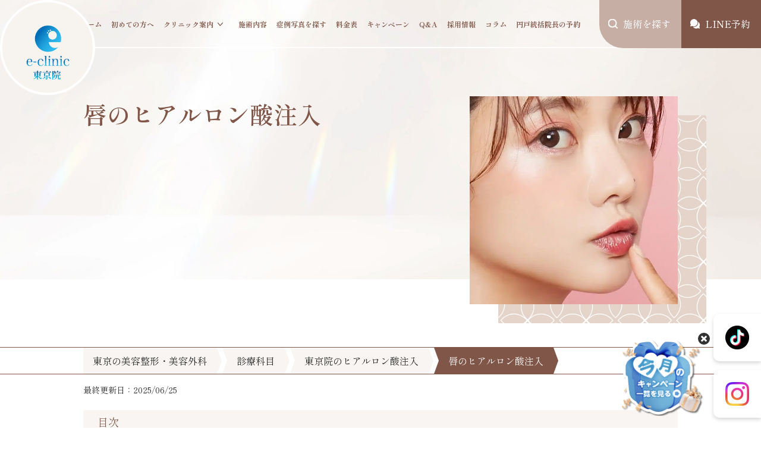

--- FILE ---
content_type: text/html; charset=UTF-8
request_url: https://eclinic-tokyo.jp/menu/hyaluronan/lip/
body_size: 27325
content:
<!DOCTYPE html>
<html lang="ja">

<head>
  <meta charset="UTF-8" />
<meta name="viewport" content="width=device-width, initial-scale=1.0" />
<meta name="format-detection" content="telephone=no" />
<meta name="author" content="eクリニック東京院" />
<!-- Google Tag Manager -->
<script>(function(w,d,s,l,i){w[l]=w[l]||[];w[l].push({'gtm.start':
new Date().getTime(),event:'gtm.js'});var f=d.getElementsByTagName(s)[0],
j=d.createElement(s),dl=l!='dataLayer'?'&l='+l:'';j.async=true;j.src=
'https://www.googletagmanager.com/gtm.js?id='+i+dl;f.parentNode.insertBefore(j,f);
})(window,document,'script','dataLayer','GTM-PSLBRPK6');</script>
<!-- End Google Tag Manager -->

<script type="application/ld+json">
{
  "@context": "https://schema.org",
  "@id": "#BeautyClinic",
  "@type": "MedicalBusiness",
  "name": "eクリニック東京院",
  "alternateName": "eクリニック",
  "url": "https://eclinic-tokyo.jp/",
  "telephone": "050-1807-5633",
  "priceRange": "¥2,750〜¥968,000",
  "image": {
    "@type": "ImageObject",
    "url": "https://eclinic-tokyo.jp/wp-content/themes/eclinic-tokyo/assets/img/kv/kv-about-clinic.jpg.webp"
  },
  "address": {
    "@type": "PostalAddress",
    "streetAddress": "東京都港区浜松町1丁目6-15 VORT浜松町1 2階",
    "addressLocality": "港区",
    "addressRegion": "東京都",
    "postalCode": "105-0013",
    "addressCountry": "JP"
  },
  "medicalSpecialty": [
    "Cosmetic surgery",
    "Dermatology"
  ]
}
</script>



<meta name='robots' content='index, follow, max-image-preview:large, max-snippet:-1, max-video-preview:-1' />

	<!-- This site is optimized with the Yoast SEO plugin v20.5 - https://yoast.com/wordpress/plugins/seo/ -->
	<title>唇のヒアルロン酸注入 | eクリニック東京院【公式】｜美容整形・美容外科</title>
	<meta name="description" content="eクリニック東京院で行っている 唇のヒアルロン酸注入 の流れや料金について詳しく解説しております。気になる方は、参考にしてみてください。" />
	<link rel="canonical" href="https://eclinic-tokyo.jp/menu/hyaluronan/lip/" />
	<meta property="og:locale" content="ja_JP" />
	<meta property="og:type" content="article" />
	<meta property="og:title" content="唇のヒアルロン酸注入 | eクリニック東京院【公式】｜美容整形・美容外科" />
	<meta property="og:description" content="eクリニック東京院で行っている 唇のヒアルロン酸注入 の流れや料金について詳しく解説しております。気になる方は、参考にしてみてください。" />
	<meta property="og:url" content="https://eclinic-tokyo.jp/menu/hyaluronan/lip/" />
	<meta property="og:site_name" content="eクリニック東京院【公式】｜東京の美容整形・美容外科" />
	<meta property="article:modified_time" content="2025-06-25T01:46:15+00:00" />
	<meta property="og:image" content="https://eclinic-tokyo.jp/wp-content/uploads/2023/03/7654d7232d13b2298e6df06105e44d3f.jpg" />
	<meta property="og:image:width" content="667" />
	<meta property="og:image:height" content="667" />
	<meta property="og:image:type" content="image/jpeg" />
	<meta name="twitter:card" content="summary_large_image" />
	<meta name="twitter:label1" content="推定読み取り時間" />
	<meta name="twitter:data1" content="11分" />
	<script type="application/ld+json" class="yoast-schema-graph">{"@context":"https://schema.org","@graph":[{"@type":"WebPage","@id":"https://eclinic-tokyo.jp/menu/hyaluronan/lip/","url":"https://eclinic-tokyo.jp/menu/hyaluronan/lip/","name":"唇のヒアルロン酸注入 | eクリニック東京院【公式】｜美容整形・美容外科","isPartOf":{"@id":"https://eclinic-tokyo.jp/#website"},"primaryImageOfPage":{"@id":"https://eclinic-tokyo.jp/menu/hyaluronan/lip/#primaryimage"},"image":{"@id":"https://eclinic-tokyo.jp/menu/hyaluronan/lip/#primaryimage"},"thumbnailUrl":"https://eclinic-tokyo.jp/wp-content/uploads/2023/03/7654d7232d13b2298e6df06105e44d3f.jpg","datePublished":"2023-03-09T08:45:52+00:00","dateModified":"2025-06-25T01:46:15+00:00","description":"eクリニック東京院で行っている 唇のヒアルロン酸注入 の流れや料金について詳しく解説しております。気になる方は、参考にしてみてください。","breadcrumb":{"@id":"https://eclinic-tokyo.jp/menu/hyaluronan/lip/#breadcrumb"},"inLanguage":"ja","potentialAction":[{"@type":"ReadAction","target":["https://eclinic-tokyo.jp/menu/hyaluronan/lip/"]}]},{"@type":"ImageObject","inLanguage":"ja","@id":"https://eclinic-tokyo.jp/menu/hyaluronan/lip/#primaryimage","url":"https://eclinic-tokyo.jp/wp-content/uploads/2023/03/7654d7232d13b2298e6df06105e44d3f.jpg","contentUrl":"https://eclinic-tokyo.jp/wp-content/uploads/2023/03/7654d7232d13b2298e6df06105e44d3f.jpg","width":667,"height":667,"caption":"かわいらしい唇の女性"},{"@type":"BreadcrumbList","@id":"https://eclinic-tokyo.jp/menu/hyaluronan/lip/#breadcrumb","itemListElement":[{"@type":"ListItem","position":1,"name":"ホーム","item":"https://eclinic-tokyo.jp/"},{"@type":"ListItem","position":2,"name":"診療科目","item":"https://eclinic-tokyo.jp/menu/"},{"@type":"ListItem","position":3,"name":"東京院のヒアルロン酸注入","item":"https://eclinic-tokyo.jp/menu/hyaluronan/"},{"@type":"ListItem","position":4,"name":"唇のヒアルロン酸注入"}]},{"@type":"WebSite","@id":"https://eclinic-tokyo.jp/#website","url":"https://eclinic-tokyo.jp/","name":"eクリニック東京院【公式】｜東京の美容整形・美容外科","description":"","potentialAction":[{"@type":"SearchAction","target":{"@type":"EntryPoint","urlTemplate":"https://eclinic-tokyo.jp/?s={search_term_string}"},"query-input":"required name=search_term_string"}],"inLanguage":"ja"}]}</script>
	<!-- / Yoast SEO plugin. -->


<script type="text/javascript">
window._wpemojiSettings = {"baseUrl":"https:\/\/s.w.org\/images\/core\/emoji\/14.0.0\/72x72\/","ext":".png","svgUrl":"https:\/\/s.w.org\/images\/core\/emoji\/14.0.0\/svg\/","svgExt":".svg","source":{"concatemoji":"https:\/\/eclinic-tokyo.jp\/wp-includes\/js\/wp-emoji-release.min.js?ver=6.2.8"}};
/*! This file is auto-generated */
!function(e,a,t){var n,r,o,i=a.createElement("canvas"),p=i.getContext&&i.getContext("2d");function s(e,t){p.clearRect(0,0,i.width,i.height),p.fillText(e,0,0);e=i.toDataURL();return p.clearRect(0,0,i.width,i.height),p.fillText(t,0,0),e===i.toDataURL()}function c(e){var t=a.createElement("script");t.src=e,t.defer=t.type="text/javascript",a.getElementsByTagName("head")[0].appendChild(t)}for(o=Array("flag","emoji"),t.supports={everything:!0,everythingExceptFlag:!0},r=0;r<o.length;r++)t.supports[o[r]]=function(e){if(p&&p.fillText)switch(p.textBaseline="top",p.font="600 32px Arial",e){case"flag":return s("\ud83c\udff3\ufe0f\u200d\u26a7\ufe0f","\ud83c\udff3\ufe0f\u200b\u26a7\ufe0f")?!1:!s("\ud83c\uddfa\ud83c\uddf3","\ud83c\uddfa\u200b\ud83c\uddf3")&&!s("\ud83c\udff4\udb40\udc67\udb40\udc62\udb40\udc65\udb40\udc6e\udb40\udc67\udb40\udc7f","\ud83c\udff4\u200b\udb40\udc67\u200b\udb40\udc62\u200b\udb40\udc65\u200b\udb40\udc6e\u200b\udb40\udc67\u200b\udb40\udc7f");case"emoji":return!s("\ud83e\udef1\ud83c\udffb\u200d\ud83e\udef2\ud83c\udfff","\ud83e\udef1\ud83c\udffb\u200b\ud83e\udef2\ud83c\udfff")}return!1}(o[r]),t.supports.everything=t.supports.everything&&t.supports[o[r]],"flag"!==o[r]&&(t.supports.everythingExceptFlag=t.supports.everythingExceptFlag&&t.supports[o[r]]);t.supports.everythingExceptFlag=t.supports.everythingExceptFlag&&!t.supports.flag,t.DOMReady=!1,t.readyCallback=function(){t.DOMReady=!0},t.supports.everything||(n=function(){t.readyCallback()},a.addEventListener?(a.addEventListener("DOMContentLoaded",n,!1),e.addEventListener("load",n,!1)):(e.attachEvent("onload",n),a.attachEvent("onreadystatechange",function(){"complete"===a.readyState&&t.readyCallback()})),(e=t.source||{}).concatemoji?c(e.concatemoji):e.wpemoji&&e.twemoji&&(c(e.twemoji),c(e.wpemoji)))}(window,document,window._wpemojiSettings);
</script>
<style type="text/css">
img.wp-smiley,
img.emoji {
	display: inline !important;
	border: none !important;
	box-shadow: none !important;
	height: 1em !important;
	width: 1em !important;
	margin: 0 0.07em !important;
	vertical-align: -0.1em !important;
	background: none !important;
	padding: 0 !important;
}
</style>
	<link rel='stylesheet' id='wp-block-library-css' href='https://eclinic-tokyo.jp/wp-includes/css/dist/block-library/style.min.css?ver=1763721944' type='text/css' media='all' />
<style id='wp-block-library-theme-inline-css' type='text/css'>
.wp-block-audio figcaption{color:#555;font-size:13px;text-align:center}.is-dark-theme .wp-block-audio figcaption{color:hsla(0,0%,100%,.65)}.wp-block-audio{margin:0 0 1em}.wp-block-code{border:1px solid #ccc;border-radius:4px;font-family:Menlo,Consolas,monaco,monospace;padding:.8em 1em}.wp-block-embed figcaption{color:#555;font-size:13px;text-align:center}.is-dark-theme .wp-block-embed figcaption{color:hsla(0,0%,100%,.65)}.wp-block-embed{margin:0 0 1em}.blocks-gallery-caption{color:#555;font-size:13px;text-align:center}.is-dark-theme .blocks-gallery-caption{color:hsla(0,0%,100%,.65)}.wp-block-image figcaption{color:#555;font-size:13px;text-align:center}.is-dark-theme .wp-block-image figcaption{color:hsla(0,0%,100%,.65)}.wp-block-image{margin:0 0 1em}.wp-block-pullquote{border-bottom:4px solid;border-top:4px solid;color:currentColor;margin-bottom:1.75em}.wp-block-pullquote cite,.wp-block-pullquote footer,.wp-block-pullquote__citation{color:currentColor;font-size:.8125em;font-style:normal;text-transform:uppercase}.wp-block-quote{border-left:.25em solid;margin:0 0 1.75em;padding-left:1em}.wp-block-quote cite,.wp-block-quote footer{color:currentColor;font-size:.8125em;font-style:normal;position:relative}.wp-block-quote.has-text-align-right{border-left:none;border-right:.25em solid;padding-left:0;padding-right:1em}.wp-block-quote.has-text-align-center{border:none;padding-left:0}.wp-block-quote.is-large,.wp-block-quote.is-style-large,.wp-block-quote.is-style-plain{border:none}.wp-block-search .wp-block-search__label{font-weight:700}.wp-block-search__button{border:1px solid #ccc;padding:.375em .625em}:where(.wp-block-group.has-background){padding:1.25em 2.375em}.wp-block-separator.has-css-opacity{opacity:.4}.wp-block-separator{border:none;border-bottom:2px solid;margin-left:auto;margin-right:auto}.wp-block-separator.has-alpha-channel-opacity{opacity:1}.wp-block-separator:not(.is-style-wide):not(.is-style-dots){width:100px}.wp-block-separator.has-background:not(.is-style-dots){border-bottom:none;height:1px}.wp-block-separator.has-background:not(.is-style-wide):not(.is-style-dots){height:2px}.wp-block-table{margin:0 0 1em}.wp-block-table td,.wp-block-table th{word-break:normal}.wp-block-table figcaption{color:#555;font-size:13px;text-align:center}.is-dark-theme .wp-block-table figcaption{color:hsla(0,0%,100%,.65)}.wp-block-video figcaption{color:#555;font-size:13px;text-align:center}.is-dark-theme .wp-block-video figcaption{color:hsla(0,0%,100%,.65)}.wp-block-video{margin:0 0 1em}.wp-block-template-part.has-background{margin-bottom:0;margin-top:0;padding:1.25em 2.375em}
</style>
<link rel='stylesheet' id='liquid-block-speech-css' href='https://eclinic-tokyo.jp/wp-content/plugins/liquid-speech-balloon/css/block.css?ver=1763721944' type='text/css' media='all' />
<link rel='stylesheet' id='classic-theme-styles-css' href='https://eclinic-tokyo.jp/wp-includes/css/classic-themes.min.css?ver=1763721944' type='text/css' media='all' />
<style id='global-styles-inline-css' type='text/css'>
body{--wp--preset--color--black: #000000;--wp--preset--color--cyan-bluish-gray: #abb8c3;--wp--preset--color--white: #ffffff;--wp--preset--color--pale-pink: #f78da7;--wp--preset--color--vivid-red: #cf2e2e;--wp--preset--color--luminous-vivid-orange: #ff6900;--wp--preset--color--luminous-vivid-amber: #fcb900;--wp--preset--color--light-green-cyan: #7bdcb5;--wp--preset--color--vivid-green-cyan: #00d084;--wp--preset--color--pale-cyan-blue: #8ed1fc;--wp--preset--color--vivid-cyan-blue: #0693e3;--wp--preset--color--vivid-purple: #9b51e0;--wp--preset--gradient--vivid-cyan-blue-to-vivid-purple: linear-gradient(135deg,rgba(6,147,227,1) 0%,rgb(155,81,224) 100%);--wp--preset--gradient--light-green-cyan-to-vivid-green-cyan: linear-gradient(135deg,rgb(122,220,180) 0%,rgb(0,208,130) 100%);--wp--preset--gradient--luminous-vivid-amber-to-luminous-vivid-orange: linear-gradient(135deg,rgba(252,185,0,1) 0%,rgba(255,105,0,1) 100%);--wp--preset--gradient--luminous-vivid-orange-to-vivid-red: linear-gradient(135deg,rgba(255,105,0,1) 0%,rgb(207,46,46) 100%);--wp--preset--gradient--very-light-gray-to-cyan-bluish-gray: linear-gradient(135deg,rgb(238,238,238) 0%,rgb(169,184,195) 100%);--wp--preset--gradient--cool-to-warm-spectrum: linear-gradient(135deg,rgb(74,234,220) 0%,rgb(151,120,209) 20%,rgb(207,42,186) 40%,rgb(238,44,130) 60%,rgb(251,105,98) 80%,rgb(254,248,76) 100%);--wp--preset--gradient--blush-light-purple: linear-gradient(135deg,rgb(255,206,236) 0%,rgb(152,150,240) 100%);--wp--preset--gradient--blush-bordeaux: linear-gradient(135deg,rgb(254,205,165) 0%,rgb(254,45,45) 50%,rgb(107,0,62) 100%);--wp--preset--gradient--luminous-dusk: linear-gradient(135deg,rgb(255,203,112) 0%,rgb(199,81,192) 50%,rgb(65,88,208) 100%);--wp--preset--gradient--pale-ocean: linear-gradient(135deg,rgb(255,245,203) 0%,rgb(182,227,212) 50%,rgb(51,167,181) 100%);--wp--preset--gradient--electric-grass: linear-gradient(135deg,rgb(202,248,128) 0%,rgb(113,206,126) 100%);--wp--preset--gradient--midnight: linear-gradient(135deg,rgb(2,3,129) 0%,rgb(40,116,252) 100%);--wp--preset--duotone--dark-grayscale: url('#wp-duotone-dark-grayscale');--wp--preset--duotone--grayscale: url('#wp-duotone-grayscale');--wp--preset--duotone--purple-yellow: url('#wp-duotone-purple-yellow');--wp--preset--duotone--blue-red: url('#wp-duotone-blue-red');--wp--preset--duotone--midnight: url('#wp-duotone-midnight');--wp--preset--duotone--magenta-yellow: url('#wp-duotone-magenta-yellow');--wp--preset--duotone--purple-green: url('#wp-duotone-purple-green');--wp--preset--duotone--blue-orange: url('#wp-duotone-blue-orange');--wp--preset--font-size--small: 13px;--wp--preset--font-size--medium: 20px;--wp--preset--font-size--large: 36px;--wp--preset--font-size--x-large: 42px;--wp--preset--spacing--20: 0.44rem;--wp--preset--spacing--30: 0.67rem;--wp--preset--spacing--40: 1rem;--wp--preset--spacing--50: 1.5rem;--wp--preset--spacing--60: 2.25rem;--wp--preset--spacing--70: 3.38rem;--wp--preset--spacing--80: 5.06rem;--wp--preset--shadow--natural: 6px 6px 9px rgba(0, 0, 0, 0.2);--wp--preset--shadow--deep: 12px 12px 50px rgba(0, 0, 0, 0.4);--wp--preset--shadow--sharp: 6px 6px 0px rgba(0, 0, 0, 0.2);--wp--preset--shadow--outlined: 6px 6px 0px -3px rgba(255, 255, 255, 1), 6px 6px rgba(0, 0, 0, 1);--wp--preset--shadow--crisp: 6px 6px 0px rgba(0, 0, 0, 1);}:where(.is-layout-flex){gap: 0.5em;}body .is-layout-flow > .alignleft{float: left;margin-inline-start: 0;margin-inline-end: 2em;}body .is-layout-flow > .alignright{float: right;margin-inline-start: 2em;margin-inline-end: 0;}body .is-layout-flow > .aligncenter{margin-left: auto !important;margin-right: auto !important;}body .is-layout-constrained > .alignleft{float: left;margin-inline-start: 0;margin-inline-end: 2em;}body .is-layout-constrained > .alignright{float: right;margin-inline-start: 2em;margin-inline-end: 0;}body .is-layout-constrained > .aligncenter{margin-left: auto !important;margin-right: auto !important;}body .is-layout-constrained > :where(:not(.alignleft):not(.alignright):not(.alignfull)){max-width: var(--wp--style--global--content-size);margin-left: auto !important;margin-right: auto !important;}body .is-layout-constrained > .alignwide{max-width: var(--wp--style--global--wide-size);}body .is-layout-flex{display: flex;}body .is-layout-flex{flex-wrap: wrap;align-items: center;}body .is-layout-flex > *{margin: 0;}:where(.wp-block-columns.is-layout-flex){gap: 2em;}.has-black-color{color: var(--wp--preset--color--black) !important;}.has-cyan-bluish-gray-color{color: var(--wp--preset--color--cyan-bluish-gray) !important;}.has-white-color{color: var(--wp--preset--color--white) !important;}.has-pale-pink-color{color: var(--wp--preset--color--pale-pink) !important;}.has-vivid-red-color{color: var(--wp--preset--color--vivid-red) !important;}.has-luminous-vivid-orange-color{color: var(--wp--preset--color--luminous-vivid-orange) !important;}.has-luminous-vivid-amber-color{color: var(--wp--preset--color--luminous-vivid-amber) !important;}.has-light-green-cyan-color{color: var(--wp--preset--color--light-green-cyan) !important;}.has-vivid-green-cyan-color{color: var(--wp--preset--color--vivid-green-cyan) !important;}.has-pale-cyan-blue-color{color: var(--wp--preset--color--pale-cyan-blue) !important;}.has-vivid-cyan-blue-color{color: var(--wp--preset--color--vivid-cyan-blue) !important;}.has-vivid-purple-color{color: var(--wp--preset--color--vivid-purple) !important;}.has-black-background-color{background-color: var(--wp--preset--color--black) !important;}.has-cyan-bluish-gray-background-color{background-color: var(--wp--preset--color--cyan-bluish-gray) !important;}.has-white-background-color{background-color: var(--wp--preset--color--white) !important;}.has-pale-pink-background-color{background-color: var(--wp--preset--color--pale-pink) !important;}.has-vivid-red-background-color{background-color: var(--wp--preset--color--vivid-red) !important;}.has-luminous-vivid-orange-background-color{background-color: var(--wp--preset--color--luminous-vivid-orange) !important;}.has-luminous-vivid-amber-background-color{background-color: var(--wp--preset--color--luminous-vivid-amber) !important;}.has-light-green-cyan-background-color{background-color: var(--wp--preset--color--light-green-cyan) !important;}.has-vivid-green-cyan-background-color{background-color: var(--wp--preset--color--vivid-green-cyan) !important;}.has-pale-cyan-blue-background-color{background-color: var(--wp--preset--color--pale-cyan-blue) !important;}.has-vivid-cyan-blue-background-color{background-color: var(--wp--preset--color--vivid-cyan-blue) !important;}.has-vivid-purple-background-color{background-color: var(--wp--preset--color--vivid-purple) !important;}.has-black-border-color{border-color: var(--wp--preset--color--black) !important;}.has-cyan-bluish-gray-border-color{border-color: var(--wp--preset--color--cyan-bluish-gray) !important;}.has-white-border-color{border-color: var(--wp--preset--color--white) !important;}.has-pale-pink-border-color{border-color: var(--wp--preset--color--pale-pink) !important;}.has-vivid-red-border-color{border-color: var(--wp--preset--color--vivid-red) !important;}.has-luminous-vivid-orange-border-color{border-color: var(--wp--preset--color--luminous-vivid-orange) !important;}.has-luminous-vivid-amber-border-color{border-color: var(--wp--preset--color--luminous-vivid-amber) !important;}.has-light-green-cyan-border-color{border-color: var(--wp--preset--color--light-green-cyan) !important;}.has-vivid-green-cyan-border-color{border-color: var(--wp--preset--color--vivid-green-cyan) !important;}.has-pale-cyan-blue-border-color{border-color: var(--wp--preset--color--pale-cyan-blue) !important;}.has-vivid-cyan-blue-border-color{border-color: var(--wp--preset--color--vivid-cyan-blue) !important;}.has-vivid-purple-border-color{border-color: var(--wp--preset--color--vivid-purple) !important;}.has-vivid-cyan-blue-to-vivid-purple-gradient-background{background: var(--wp--preset--gradient--vivid-cyan-blue-to-vivid-purple) !important;}.has-light-green-cyan-to-vivid-green-cyan-gradient-background{background: var(--wp--preset--gradient--light-green-cyan-to-vivid-green-cyan) !important;}.has-luminous-vivid-amber-to-luminous-vivid-orange-gradient-background{background: var(--wp--preset--gradient--luminous-vivid-amber-to-luminous-vivid-orange) !important;}.has-luminous-vivid-orange-to-vivid-red-gradient-background{background: var(--wp--preset--gradient--luminous-vivid-orange-to-vivid-red) !important;}.has-very-light-gray-to-cyan-bluish-gray-gradient-background{background: var(--wp--preset--gradient--very-light-gray-to-cyan-bluish-gray) !important;}.has-cool-to-warm-spectrum-gradient-background{background: var(--wp--preset--gradient--cool-to-warm-spectrum) !important;}.has-blush-light-purple-gradient-background{background: var(--wp--preset--gradient--blush-light-purple) !important;}.has-blush-bordeaux-gradient-background{background: var(--wp--preset--gradient--blush-bordeaux) !important;}.has-luminous-dusk-gradient-background{background: var(--wp--preset--gradient--luminous-dusk) !important;}.has-pale-ocean-gradient-background{background: var(--wp--preset--gradient--pale-ocean) !important;}.has-electric-grass-gradient-background{background: var(--wp--preset--gradient--electric-grass) !important;}.has-midnight-gradient-background{background: var(--wp--preset--gradient--midnight) !important;}.has-small-font-size{font-size: var(--wp--preset--font-size--small) !important;}.has-medium-font-size{font-size: var(--wp--preset--font-size--medium) !important;}.has-large-font-size{font-size: var(--wp--preset--font-size--large) !important;}.has-x-large-font-size{font-size: var(--wp--preset--font-size--x-large) !important;}
.wp-block-navigation a:where(:not(.wp-element-button)){color: inherit;}
:where(.wp-block-columns.is-layout-flex){gap: 2em;}
.wp-block-pullquote{font-size: 1.5em;line-height: 1.6;}
</style>
<link rel='stylesheet' id='contact-form-7-css' href='https://eclinic-tokyo.jp/wp-content/plugins/contact-form-7/includes/css/styles.css?ver=5.8.7' type='text/css' media='all' />
<link rel='stylesheet' id='flexible-table-block-css' href='https://eclinic-tokyo.jp/wp-content/plugins/flexible-table-block/build/style-index.css?ver=1678856260' type='text/css' media='all' />
<style id='flexible-table-block-inline-css' type='text/css'>
.wp-block-flexible-table-block-table.wp-block-flexible-table-block-table>table{width:100%;max-width:100%;border-collapse:collapse;}.wp-block-flexible-table-block-table.wp-block-flexible-table-block-table.is-style-stripes tbody tr:nth-child(odd) th{background-color:#f0f0f1;}.wp-block-flexible-table-block-table.wp-block-flexible-table-block-table.is-style-stripes tbody tr:nth-child(odd) td{background-color:#f0f0f1;}.wp-block-flexible-table-block-table.wp-block-flexible-table-block-table.is-style-stripes tbody tr:nth-child(even) th{background-color:#ffffff;}.wp-block-flexible-table-block-table.wp-block-flexible-table-block-table.is-style-stripes tbody tr:nth-child(even) td{background-color:#ffffff;}.wp-block-flexible-table-block-table.wp-block-flexible-table-block-table>table tr th,.wp-block-flexible-table-block-table.wp-block-flexible-table-block-table>table tr td{padding:0.5em;border-width:1px;border-style:solid;border-color:#000000;text-align:left;vertical-align:middle;}.wp-block-flexible-table-block-table.wp-block-flexible-table-block-table>table tr th{background-color:#f0f0f1;}.wp-block-flexible-table-block-table.wp-block-flexible-table-block-table>table tr td{background-color:#ffffff;}@media screen and (min-width:769px){.wp-block-flexible-table-block-table.is-scroll-on-pc{overflow-x:scroll;}.wp-block-flexible-table-block-table.is-scroll-on-pc table{max-width:none;align-self:self-start;}}@media screen and (max-width:768px){.wp-block-flexible-table-block-table.is-scroll-on-mobile{overflow-x:scroll;}.wp-block-flexible-table-block-table.is-scroll-on-mobile table{max-width:none;align-self:self-start;}.wp-block-flexible-table-block-table table.is-stacked-on-mobile th,.wp-block-flexible-table-block-table table.is-stacked-on-mobile td{width:100%!important;display:block;}}
</style>
<link rel='stylesheet' id='ez-toc-css' href='https://eclinic-tokyo.jp/wp-content/plugins/easy-table-of-contents/assets/css/screen.min.css?ver=2.0.76' type='text/css' media='all' />
<style id='ez-toc-inline-css' type='text/css'>
div#ez-toc-container .ez-toc-title {font-size: 120%;}div#ez-toc-container .ez-toc-title {font-weight: 500;}div#ez-toc-container ul li , div#ez-toc-container ul li a {font-size: 95%;}div#ez-toc-container ul li , div#ez-toc-container ul li a {font-weight: 500;}div#ez-toc-container nav ul ul li {font-size: 90%;}
</style>
<link rel='stylesheet' id='swiper-css-css' href='https://eclinic-tokyo.jp/wp-content/themes/eclinic-tokyo/assets/css/swiper-bundle.css?ver=1763721944' type='text/css' media='all' />
<link rel='stylesheet' id='main-css-css' href='https://eclinic-tokyo.jp/wp-content/themes/eclinic-tokyo/assets/css/style.css?ver=1763721944' type='text/css' media='all' />
<link rel='stylesheet' id='custom-css-css' href='https://eclinic-tokyo.jp/wp-content/themes/eclinic-tokyo/assets/css/custom.css?ver=1763721944' type='text/css' media='all' />
<link rel='stylesheet' id='popup-maker-site-css' href='https://eclinic-tokyo.jp/wp-content/plugins/popup-maker/assets/css/pum-site.min.css?ver=1.20.5' type='text/css' media='all' />
<style id='popup-maker-site-inline-css' type='text/css'>
/* Popup Google Fonts */
@import url('//fonts.googleapis.com/css?family=Montserrat:100');

/* Popup Theme 6552: Content Only - For use with page builders or block editor */
.pum-theme-6552, .pum-theme-content-only { background-color: rgba( 0, 0, 0, 0.70 ) } 
.pum-theme-6552 .pum-container, .pum-theme-content-only .pum-container { padding: 0px; border-radius: 0px; border: 1px none #000000; box-shadow: 0px 0px 0px 0px rgba( 2, 2, 2, 0.00 ) } 
.pum-theme-6552 .pum-title, .pum-theme-content-only .pum-title { color: #000000; text-align: left; text-shadow: 0px 0px 0px rgba( 2, 2, 2, 0.23 ); font-family: inherit; font-weight: 400; font-size: 32px; line-height: 36px } 
.pum-theme-6552 .pum-content, .pum-theme-content-only .pum-content { color: #8c8c8c; font-family: inherit; font-weight: 400 } 
.pum-theme-6552 .pum-content + .pum-close, .pum-theme-content-only .pum-content + .pum-close { position: absolute; height: 18px; width: 18px; left: auto; right: 7px; bottom: auto; top: 7px; padding: 0px; color: #000000; font-family: inherit; font-weight: 700; font-size: 20px; line-height: 20px; border: 1px none #ffffff; border-radius: 15px; box-shadow: 0px 0px 0px 0px rgba( 2, 2, 2, 0.00 ); text-shadow: 0px 0px 0px rgba( 0, 0, 0, 0.00 ); background-color: rgba( 255, 255, 255, 0.00 ) } 

/* Popup Theme 6550: Framed Border */
.pum-theme-6550, .pum-theme-framed-border { background-color: rgba( 255, 255, 255, 0.50 ) } 
.pum-theme-6550 .pum-container, .pum-theme-framed-border .pum-container { padding: 18px; border-radius: 0px; border: 20px outset #dd3333; box-shadow: 1px 1px 3px 0px rgba( 2, 2, 2, 0.97 ) inset; background-color: rgba( 255, 251, 239, 1.00 ) } 
.pum-theme-6550 .pum-title, .pum-theme-framed-border .pum-title { color: #000000; text-align: left; text-shadow: 0px 0px 0px rgba( 2, 2, 2, 0.23 ); font-family: inherit; font-weight: 100; font-size: 32px; line-height: 36px } 
.pum-theme-6550 .pum-content, .pum-theme-framed-border .pum-content { color: #2d2d2d; font-family: inherit; font-weight: 100 } 
.pum-theme-6550 .pum-content + .pum-close, .pum-theme-framed-border .pum-content + .pum-close { position: absolute; height: 20px; width: 20px; left: auto; right: -20px; bottom: auto; top: -20px; padding: 0px; color: #ffffff; font-family: Tahoma; font-weight: 700; font-size: 16px; line-height: 18px; border: 1px none #ffffff; border-radius: 0px; box-shadow: 0px 0px 0px 0px rgba( 2, 2, 2, 0.23 ); text-shadow: 0px 0px 0px rgba( 0, 0, 0, 0.23 ); background-color: rgba( 0, 0, 0, 0.55 ) } 

/* Popup Theme 6551: Floating Bar - Soft Blue */
.pum-theme-6551, .pum-theme-floating-bar { background-color: rgba( 255, 255, 255, 0.00 ) } 
.pum-theme-6551 .pum-container, .pum-theme-floating-bar .pum-container { padding: 8px; border-radius: 0px; border: 1px none #000000; box-shadow: 1px 1px 3px 0px rgba( 2, 2, 2, 0.23 ); background-color: rgba( 238, 246, 252, 1.00 ) } 
.pum-theme-6551 .pum-title, .pum-theme-floating-bar .pum-title { color: #505050; text-align: left; text-shadow: 0px 0px 0px rgba( 2, 2, 2, 0.23 ); font-family: inherit; font-weight: 400; font-size: 32px; line-height: 36px } 
.pum-theme-6551 .pum-content, .pum-theme-floating-bar .pum-content { color: #505050; font-family: inherit; font-weight: 400 } 
.pum-theme-6551 .pum-content + .pum-close, .pum-theme-floating-bar .pum-content + .pum-close { position: absolute; height: 18px; width: 18px; left: auto; right: 5px; bottom: auto; top: 50%; padding: 0px; color: #505050; font-family: Sans-Serif; font-weight: 700; font-size: 15px; line-height: 18px; border: 1px solid #505050; border-radius: 15px; box-shadow: 0px 0px 0px 0px rgba( 2, 2, 2, 0.00 ); text-shadow: 0px 0px 0px rgba( 0, 0, 0, 0.00 ); background-color: rgba( 255, 255, 255, 0.00 ); transform: translate(0, -50%) } 

/* Popup Theme 6548: Hello Box */
.pum-theme-6548, .pum-theme-hello-box { background-color: rgba( 0, 0, 0, 0.75 ) } 
.pum-theme-6548 .pum-container, .pum-theme-hello-box .pum-container { padding: 30px; border-radius: 80px; border: 14px solid #81d742; box-shadow: 0px 0px 0px 0px rgba( 2, 2, 2, 0.00 ); background-color: rgba( 255, 255, 255, 1.00 ) } 
.pum-theme-6548 .pum-title, .pum-theme-hello-box .pum-title { color: #2d2d2d; text-align: left; text-shadow: 0px 0px 0px rgba( 2, 2, 2, 0.23 ); font-family: Montserrat; font-weight: 100; font-size: 32px; line-height: 36px } 
.pum-theme-6548 .pum-content, .pum-theme-hello-box .pum-content { color: #2d2d2d; font-family: inherit; font-weight: 100 } 
.pum-theme-6548 .pum-content + .pum-close, .pum-theme-hello-box .pum-content + .pum-close { position: absolute; height: auto; width: auto; left: auto; right: -30px; bottom: auto; top: -30px; padding: 0px; color: #2d2d2d; font-family: Times New Roman; font-weight: 100; font-size: 32px; line-height: 28px; border: 1px none #ffffff; border-radius: 28px; box-shadow: 0px 0px 0px 0px rgba( 2, 2, 2, 0.23 ); text-shadow: 0px 0px 0px rgba( 0, 0, 0, 0.23 ); background-color: rgba( 255, 255, 255, 1.00 ) } 

/* Popup Theme 6549: Cutting Edge */
.pum-theme-6549, .pum-theme-cutting-edge { background-color: rgba( 0, 0, 0, 0.50 ) } 
.pum-theme-6549 .pum-container, .pum-theme-cutting-edge .pum-container { padding: 18px; border-radius: 0px; border: 1px none #000000; box-shadow: 0px 10px 25px 0px rgba( 2, 2, 2, 0.50 ); background-color: rgba( 30, 115, 190, 1.00 ) } 
.pum-theme-6549 .pum-title, .pum-theme-cutting-edge .pum-title { color: #ffffff; text-align: left; text-shadow: 0px 0px 0px rgba( 2, 2, 2, 0.23 ); font-family: Sans-Serif; font-weight: 100; font-size: 26px; line-height: 28px } 
.pum-theme-6549 .pum-content, .pum-theme-cutting-edge .pum-content { color: #ffffff; font-family: inherit; font-weight: 100 } 
.pum-theme-6549 .pum-content + .pum-close, .pum-theme-cutting-edge .pum-content + .pum-close { position: absolute; height: 24px; width: 24px; left: auto; right: 0px; bottom: auto; top: 0px; padding: 0px; color: #1e73be; font-family: Times New Roman; font-weight: 100; font-size: 32px; line-height: 24px; border: 1px none #ffffff; border-radius: 0px; box-shadow: -1px 1px 1px 0px rgba( 2, 2, 2, 0.10 ); text-shadow: -1px 1px 1px rgba( 0, 0, 0, 0.10 ); background-color: rgba( 238, 238, 34, 1.00 ) } 

/* Popup Theme 6547: Enterprise Blue */
.pum-theme-6547, .pum-theme-enterprise-blue { background-color: rgba( 0, 0, 0, 0.70 ) } 
.pum-theme-6547 .pum-container, .pum-theme-enterprise-blue .pum-container { padding: 28px; border-radius: 5px; border: 1px none #000000; box-shadow: 0px 10px 25px 4px rgba( 2, 2, 2, 0.50 ); background-color: rgba( 255, 255, 255, 1.00 ) } 
.pum-theme-6547 .pum-title, .pum-theme-enterprise-blue .pum-title { color: #315b7c; text-align: left; text-shadow: 0px 0px 0px rgba( 2, 2, 2, 0.23 ); font-family: inherit; font-weight: 100; font-size: 34px; line-height: 36px } 
.pum-theme-6547 .pum-content, .pum-theme-enterprise-blue .pum-content { color: #2d2d2d; font-family: inherit; font-weight: 100 } 
.pum-theme-6547 .pum-content + .pum-close, .pum-theme-enterprise-blue .pum-content + .pum-close { position: absolute; height: 28px; width: 28px; left: auto; right: 8px; bottom: auto; top: 8px; padding: 4px; color: #ffffff; font-family: Times New Roman; font-weight: 100; font-size: 20px; line-height: 20px; border: 1px none #ffffff; border-radius: 42px; box-shadow: 0px 0px 0px 0px rgba( 2, 2, 2, 0.23 ); text-shadow: 0px 0px 0px rgba( 0, 0, 0, 0.23 ); background-color: rgba( 49, 91, 124, 1.00 ) } 

/* Popup Theme 6546: Light Box */
.pum-theme-6546, .pum-theme-lightbox { background-color: rgba( 0, 0, 0, 0.60 ) } 
.pum-theme-6546 .pum-container, .pum-theme-lightbox .pum-container { padding: 18px; border-radius: 3px; border: 8px solid #000000; box-shadow: 0px 0px 30px 0px rgba( 2, 2, 2, 1.00 ); background-color: rgba( 255, 255, 255, 1.00 ) } 
.pum-theme-6546 .pum-title, .pum-theme-lightbox .pum-title { color: #000000; text-align: left; text-shadow: 0px 0px 0px rgba( 2, 2, 2, 0.23 ); font-family: inherit; font-weight: 100; font-size: 32px; line-height: 36px } 
.pum-theme-6546 .pum-content, .pum-theme-lightbox .pum-content { color: #000000; font-family: inherit; font-weight: 100 } 
.pum-theme-6546 .pum-content + .pum-close, .pum-theme-lightbox .pum-content + .pum-close { position: absolute; height: 26px; width: 26px; left: auto; right: -13px; bottom: auto; top: -13px; padding: 0px; color: #ffffff; font-family: Arial; font-weight: 100; font-size: 24px; line-height: 24px; border: 2px solid #ffffff; border-radius: 26px; box-shadow: 0px 0px 15px 1px rgba( 2, 2, 2, 0.75 ); text-shadow: 0px 0px 0px rgba( 0, 0, 0, 0.23 ); background-color: rgba( 0, 0, 0, 1.00 ) } 

/* Popup Theme 6545: Default Theme */
.pum-theme-6545, .pum-theme-default-theme { background-color: rgba( 255, 255, 255, 1.00 ) } 
.pum-theme-6545 .pum-container, .pum-theme-default-theme .pum-container { padding: 18px; border-radius: 0px; border: 1px none #000000; box-shadow: 1px 1px 3px 0px rgba( 2, 2, 2, 0.23 ); background-color: rgba( 249, 249, 249, 1.00 ) } 
.pum-theme-6545 .pum-title, .pum-theme-default-theme .pum-title { color: #000000; text-align: left; text-shadow: 0px 0px 0px rgba( 2, 2, 2, 0.23 ); font-family: inherit; font-weight: 400; font-size: 32px; font-style: normal; line-height: 36px } 
.pum-theme-6545 .pum-content, .pum-theme-default-theme .pum-content { color: #8c8c8c; font-family: inherit; font-weight: 400; font-style: inherit } 
.pum-theme-6545 .pum-content + .pum-close, .pum-theme-default-theme .pum-content + .pum-close { position: absolute; height: auto; width: auto; left: auto; right: 0px; bottom: auto; top: 0px; padding: 8px; color: #ffffff; font-family: inherit; font-weight: 400; font-size: 12px; font-style: inherit; line-height: 36px; border: 1px none #ffffff; border-radius: 0px; box-shadow: 1px 1px 3px 0px rgba( 2, 2, 2, 0.23 ); text-shadow: 0px 0px 0px rgba( 0, 0, 0, 0.23 ); background-color: rgba( 0, 183, 205, 1.00 ) } 

#pum-6554 {z-index: 1999999999}
#pum-6553 {z-index: 1999999999}

</style>
<script type='text/javascript' src='https://eclinic-tokyo.jp/wp-includes/js/jquery/jquery.min.js?ver=3.6.4' id='jquery-core-js'></script>
<script type='text/javascript' src='https://eclinic-tokyo.jp/wp-includes/js/jquery/jquery-migrate.min.js?ver=3.4.0' id='jquery-migrate-js'></script>
<link rel="https://api.w.org/" href="https://eclinic-tokyo.jp/wp-json/" /><link rel="alternate" type="application/json" href="https://eclinic-tokyo.jp/wp-json/wp/v2/menu/203" /><link rel="EditURI" type="application/rsd+xml" title="RSD" href="https://eclinic-tokyo.jp/xmlrpc.php?rsd" />
<link rel="wlwmanifest" type="application/wlwmanifest+xml" href="https://eclinic-tokyo.jp/wp-includes/wlwmanifest.xml" />
<link rel='shortlink' href='https://eclinic-tokyo.jp/?p=203' />
<link rel="alternate" type="application/json+oembed" href="https://eclinic-tokyo.jp/wp-json/oembed/1.0/embed?url=https%3A%2F%2Feclinic-tokyo.jp%2Fmenu%2Fhyaluronan%2Flip%2F" />
<link rel="alternate" type="text/xml+oembed" href="https://eclinic-tokyo.jp/wp-json/oembed/1.0/embed?url=https%3A%2F%2Feclinic-tokyo.jp%2Fmenu%2Fhyaluronan%2Flip%2F&#038;format=xml" />

<!-- This site is using AdRotate v5.13.7 to display their advertisements - https://ajdg.solutions/ -->
<!-- AdRotate CSS -->
<style type="text/css" media="screen">
	.g { margin:0px; padding:0px; overflow:hidden; line-height:1; zoom:1; }
	.g img { height:auto; }
	.g-col { position:relative; float:left; }
	.g-col:first-child { margin-left: 0; }
	.g-col:last-child { margin-right: 0; }
	@media only screen and (max-width: 480px) {
		.g-col, .g-dyn, .g-single { width:100%; margin-left:0; margin-right:0; }
	}
</style>
<!-- /AdRotate CSS -->

<style type="text/css">.liquid-speech-balloon-00 .liquid-speech-balloon-avatar { background-image: url("https://eclinic-tokyo.jp/wp-content/uploads/2024/09/1df0d865c262bdd1cd721f2c6a1bff36.png"); } .liquid-speech-balloon-01 .liquid-speech-balloon-avatar { background-image: url("https://eclinic-tokyo.jp/wp-content/uploads/2023/08/f531170fabe9b0dea8f25dd431acf37d.png"); } .liquid-speech-balloon-02 .liquid-speech-balloon-avatar { background-image: url("https://eclinic-tokyo.jp/wp-content/uploads/2025/02/a79d04f6f6057185585413c022d4e9f8.png"); } .liquid-speech-balloon-03 .liquid-speech-balloon-avatar { background-image: url("https://eclinic-tokyo.jp/wp-content/uploads/2025/04/85d26cdebced483c5e9a416d7880c373.png"); } .liquid-speech-balloon-04 .liquid-speech-balloon-avatar { background-image: url("https://eclinic-tokyo.jp/wp-content/uploads/2025/04/d4491cc5e873abc6b00b93a866cc8f87.png"); } .liquid-speech-balloon-00 .liquid-speech-balloon-avatar::after { content: "坂本院長"; } .liquid-speech-balloon-01 .liquid-speech-balloon-avatar::after { content: "円戸統括院長"; } .liquid-speech-balloon-02 .liquid-speech-balloon-avatar::after { content: "飯田統括技術指導医"; } </style>
<!-- Analytics by WP Statistics - https://wp-statistics.com -->
<style type="text/css">.broken_link, a.broken_link {
	text-decoration: line-through;
}</style><link rel="icon" href="https://eclinic-tokyo.jp/wp-content/uploads/2023/03/favicons-150x150.png" sizes="32x32" />
<link rel="icon" href="https://eclinic-tokyo.jp/wp-content/uploads/2023/03/favicons.png" sizes="192x192" />
<link rel="apple-touch-icon" href="https://eclinic-tokyo.jp/wp-content/uploads/2023/03/favicons.png" />
<meta name="msapplication-TileImage" content="https://eclinic-tokyo.jp/wp-content/uploads/2023/03/favicons.png" />
		<style type="text/css" id="wp-custom-css">
			/* LINEボタン */
.line_btn a{
  text-align: center;
  color: #fff;
  cursor: pointer;
  display: block;
  width: 100%;
  margin: 2em auto 0;
  padding: 20px;
  border: 0;
  border-radius: 8px;
  color: ghostwhite;
  font-size: 6vw;
  background: #805648;
  box-shadow: 0 6px 0 #4d3229, 0 12px 0 rgba(0, 0, 0, .2);
  transition: color .3s, background .3s, box-shadow .3s, transform 0.3s;
  font-weight: 600;
  letter-spacing: 0.04em;
}

.line_btn a:hover {
  color: white;
  background: #BB916F;
  box-shadow: 0 6px 0 #4d3229, 0 12px 0 rgba(0, 0, 0, .2);
  transform: translateY(3px);
}

mark {
  background-color: yellow;
}

@media screen and (min-width:64em) {
  /* LINEボタン */
  .line_btn a {
    max-width: 460px;
    font-size: 3.25rem;
  }
}


/* LINEボタン東京 */
.line_btnt a{
  text-align: center;
  color: #fff;
  cursor: pointer;
  display: block;
  width: 100%;
  margin: 2em auto 0;
  padding: 20px;
  border: 0;
  border-radius: 8px;
  color: ghostwhite;
  font-size: 3.2vw;
  background: #9c7d72;
  box-shadow: 0 6px 0 #4d3229, 0 12px 0 rgba(0, 0, 0, .2);
  transition: color .3s, background .3s, box-shadow .3s, transform 0.3s;
  font-weight: 600;
  letter-spacing: 0.04em;
}

.line_btnt a:hover {
  color: white;
  background: #A97867;
  box-shadow: 0 6px 0 #4d3229, 0 12px 0 rgba(0, 0, 0, .2);
  transform: translateY(3px);
}


@media screen and (min-width:64em) {
  /* LINEボタン東京 */
  .line_btnt a {
    max-width: 460px;
    font-size: 3.25rem;
  }
}


/* LINEボタン新宿 */
.line_btns a{
  text-align: center;
  color: #fff;
  cursor: pointer;
  display: block;
  width: 100%;
  margin: 2em auto 0;
  padding: 20px;
  border: 0;
  border-radius: 8px;
  color: ghostwhite;
  font-size: 3.2vw;
  background: #d3bbcb;
  box-shadow: 0 6px 0 #78506A, 0 12px 0 rgba(0, 0, 0, .2);
  transition: color .3s, background .3s, box-shadow .3s, transform 0.3s;
  font-weight: 600;
  letter-spacing: 0.04em;
}

.line_btns a:hover {
  color: white;
  background: #E4D6DF;
  box-shadow: 0 6px 0 #78506A, 0 12px 0 rgba(0, 0, 0, .2);
  transform: translateY(3px);
}


@media screen and (min-width:64em) {
  /* LINEボタン新宿 */
  .line_btns a {
    max-width: 460px;
    font-size: 3.25rem;
  }
}

.waku {
  padding: 1em; /*段落余白*/
  border: 5px double #987569; /*枠線*/
  border-radius: 10px; /*角丸*/
}

  /* SPのアイキャッチと目次非表示 */

@media (width < 64em) {
  .kv03__imgWrap  {
    display: none;
  }
  .single__header{
    display: none;
  }
}

  /* SPのアイキャッチ目次非表示ここまで */

 /* SPの料金用のアイキャッチここまで */
 .page-price .kv02__imgWrap {
 	display: none;
 }

 @media (width > 64em) {
 	.page-price .kv02__imgWrap {
 		display: block;
 	}
 }

 /* SPの料金用のアイキャッチ非表示ここまで */

/* SP料金ページのみ目次表示 */
@media (width < 64em) {
  .page-price .single__header {
    display: block;
  }
}

/* SP料金ページのみ目次表示ここまで */

/* cv1 eria*/
.box_cv1 {
    width: 900px;
    background-color: #FBE0E0;
    padding: 1em;
    margin: 50px auto;
    border: 5px double #C12E68;
    border-radius: 10px;
}


.box_cv1_text {
    text-align: center;
    width: 80%;
    margin: 0 auto;
}


.medium-font_cv1 {
    font-size: 1.5em;
    font-weight: bold;
          text-align: center;
}

.small-font_cv1 {
    text-align: left;
    font-size: 1.3em;
    line-height: 2;
    display: inline-block;
}

.highlight-blue_cv1 {
    font-size: 1.3em;
    line-height: 2;
    text-align: center;
    background-color: #0356f2;
    color: white;
    padding: 2px;
}

.highlight-yellow_cv1 {
    background-color: #f8f684;
    padding: 2px;
}

.center-image_cv1 {
    display: flex;
    justify-content: center;
    margin-top: 20px;
    margin-bottom: 35px;
}

.center-image_cv2 {
    margin-top: 30px;
    margin-bottom: 30px;
    width: 30% !important;
}

@media screen and (max-width: 1120px) {
    .box_cv1 {
        width: auto;  
        padding: 0.5em; 
        margin-left: 10px; 
        margin-right: 10px; 
    }

    .l-c .box_cv1 {
        width: auto;  
        padding: 0.5em;  
        margin-inline: -3vw;
    }


    .center-image_cv2 {
        margin-top: 50px !important;
        margin-bottom: 15px;
        width: 50vw !important;
    }
    .box_cv1_text {
        font-size: 3.3vw !important;;
        font-weight: bold;
        line-height: 2;
        width: 95%;
        margin: 15px auto;
    }    


    .highlight-blue_cv1 {
        font-size: 5.3vw;
    }

    .small-font_cv1 {
        font-size: 3vw;
        line-height: 2;
    }
    

    .center-image_cv1 {
        margin-bottom: 20px;
    }
}

/* cv1 eria　ここまで*/

.image-container {
  position: relative;
  display: inline-block;
  overflow: hidden;
}

.image-container img {
  display: block;
  width: 100%;
  height: auto;
}

.image-container::before {
  content: "";
  position: absolute;
  top: 0;
  left: -100%;
  width: 50%;
  height: 100%;
  background: linear-gradient(120deg, rgba(255,255,255,0.2), rgba(255,255,255,0.8), rgba(255,255,255,0.2));
  transform: skewX(-30deg);
  animation: shine 2s infinite linear;
}

@keyframes shine {
  0% { left: -100%; }
  100% { left: 100%; }
}

/* SP LINE CV */
.stickyBtn-sp__btn--line {
    width: 50%;
    margin: 0 auto;
    padding: 0;
}

/* SP LINE CV ここまで*/

.button33 {
  display: flex;
  justify-content: space-between;
  align-items: center;
  width: 300px; /* 適宜調整 */
  padding: 12px 16px;
  border: 1px solid #ccc;
  border-radius: 4px;
  background-color: #fff;
  font-size: 16px;
  color: #333;
  text-decoration: none;
  cursor: pointer;
  transition: background-color 0.3s;
}

.button33:hover {
  background-color: #f7f7f7;
}

.button33::after {
  content: "＞"; /* 右矢印アイコン */
  font-size: 14px;
  color: #333;
}



.lineshindan {
    padding: 1em 1.5em;
    margin: 2em 0;
    background-color:#f9f4e8;/*背景色*/
    border:1px solid #917900;/*枠線*/
    box-shadow: 0 2px 6px rgba(0, 0, 0, 0.3);/*影*/
    color:#000000;/*文字色*/
}
.sample_box8 p {
    margin: 0; 
    padding: 0;
}


.emphasis_design4 span {
  border-bottom: 5px solid #4d9bc1;
}
		</style>
		</head>

<body class="menu-template-default single single-menu postid-203 wp-embed-responsive">

  <!-- headerContent -->
  <!-- Google Tag Manager (noscript) -->

<!-- End Google Tag Manager (noscript) -->

<!-- loading -->
<!-- Google Tag Manager (noscript) -->
<noscript><iframe src="https://www.googletagmanager.com/ns.html?id=GTM-PSLBRPK6"
    height="0" width="0" style="display:none;visibility:hidden"></iframe></noscript>
<!-- End Google Tag Manager (noscript) -->

<!-- l-header ------------------------------------>
<header class="l-header header">
  <div class="l-header__inner">
    <div class="header__wrapper">
      <a href="https://eclinic-tokyo.jp" class="header__logo">
        <figure class="header__img">
          <img src="https://eclinic-tokyo.jp/wp-content/themes/eclinic-tokyo/assets/img/common/logo.png" alt="e-clinic" width="75" height="57">
        </figure>
      </a>

      <nav class="header__nav nav">
        <ul class="nav__list">
          <li class="nav__item">
            <a href="https://eclinic-tokyo.jp" class="nav__link">
              ホーム
            </a>
          </li>
          </li>
          <li class="nav__item">
            <a href="https://eclinic-tokyo.jp/counseling/" class="nav__link">
              初めての方へ
            </a>
          </li>
          <li class="nav__item nav__item--arrow">
            <span href="https://eclinic-tokyo.jp/clinic/" class="nav__link">
              クリニック案内
            </span>
            <ul class="nav__subList">
              <li class="nav__subItem">
                <a href="https://eclinic-tokyo.jp/strengths/" class="nav__subLink">
                  eクリニックが選ばれる理由
                </a>
              </li>
              <li class="nav__subItem">
                <a href="https://eclinic-tokyo.jp/doctor/" class="nav__subLink">
                  医師紹介
                </a>
              </li>
              <li class="nav__subItem">
                <a href="https://eclinic-tokyo.jp/endo_reserve" class="nav__subLink">
                  円戸統括院長の予約
                </a>
              </li>
              <li class="nav__subItem">
                <a href="https://eclinic-tokyo.jp/clinic/tokyo/" class="nav__subLink">
                  東京院について
                </a>
              </li>
              <li class="nav__subItem">
                <a href="https://eclinic-tokyo.jp/clinic/" class="nav__subLink">
                  全国のイークリニック一覧
                </a>
              </li>
              <li class="nav__subItem">
                <a href="https://eclinic-tokyo.jp/all-doctors/" class="nav__subLink">
                  全国のドクター一覧
                </a>
              </li>
            </ul>
          </li>
          <li class="nav__item">
            <a href="https://eclinic-tokyo.jp/menu/" class="nav__link">
              施術内容
            </a>
          </li>
          <li class="nav__item">
            <a href="https://eclinic-tokyo.jp/photo/" class="nav__link">
              症例写真を探す
            </a>
          </li>
          <li class="nav__item">
            <a href="https://eclinic-tokyo.jp/price/" class="nav__link">
              料金表
            </a>
          </li>
          <li class="nav__item">
            <a href="https://eclinic-tokyo.jp/campaign/" class="nav__link">
              キャンペーン
            </a>
          </li>
          <li class="nav__item">
            <a href="https://eclinic-tokyo.jp/faq/" class="nav__link">
              Q&A
            </a>
          </li>
          <li class="nav__item">
            <a href="https://eclinic-kanazawa.jp/recruit/" class="nav__link">
              採用情報
            </a>
            <!-- <ul class="nav__subList bg-linear-to-bottom">
              <li class="nav__subItem">
                <a href="https://eclinic-tokyo.jp/recruit/doctor/" class="nav__subLink">
                  医師採用
                </a>
              </li>
              <li class="nav__subItem">
                <a href="https://eclinic-tokyo.jp/recruit/counselor/" class="nav__subLink">
                  カウンセラー採用
                </a>
              </li>
              <li class="nav__subItem">
                <a href="https://eclinic-tokyo.jp/recruit/nurse/" class="nav__subLink">
                  看護師採用
                </a>
              </li>
              <li class="nav__subItem">
                <a href="https://eclinic-tokyo.jp/recruit/media_assistant/" class="nav__subLink">
                  メディアアシスタント採用
                </a>
              </li>
            </ul> -->
          </li>
          <li class="nav__item">
            <a href="https://eclinic-tokyo.jp/column/" class="nav__link">
              コラム
            </a>
          </li>
          <!-- <li class="nav__item">
            <a href="https://eclinic-tokyo.jp/vip/" class="nav__link">
              VIP先行予約
            </a>
          </li> -->
          <li class="nav__item">
            <a href="https://eclinic-tokyo.jp/endo_reserve" class="nav__link">
              円戸統括院長の予約
            </a>
          </li>
        </ul>
        <ul class="header__cta">
          <li class="header__btn header__btn--search">
            <a href="https://eclinic-tokyo.jp/menu/">
              <span>
                施術を探す
              </span>
            </a>
          </li>
          <li class="header__btn header__btn--reservation">
            <a href="https://lin.ee/PjWvGF2" target="_blank" rel="noopener nofollow">
              <span>
                LINE予約
              </span>
            </a>
          </li>
        </ul>
      </nav>

      <div class="navBar vsp">
        <div class="navBar__line">
          <span></span>
          <span></span>
          <span></span>
        </div>
      </div>


    </div>

    <div class="l-drawer drawer vsp">
      <div class="l-drawer__inner">
        <div class="drawer__content">
          <h2 class="drawer__ttl">
            Menu
          </h2>
          <ul class="drawer__list">
            <li class="drawer__item">
              <a href="https://eclinic-tokyo.jp" class="drawer__link">
                ホーム
              </a>
            </li>
            <li class="drawer__item">
              <a href="https://eclinic-tokyo.jp/counseling/" class="drawer__link">
                初めての方へ
              </a>
            </li>
            <!-- <li class="drawer__item">
              <a href="https://eclinic-tokyo.jp/vip/" class="drawer__link">
                VIP先行予約
              </a>
            </li> -->
            <li class="drawer__item">
              <a href="https://eclinic-tokyo.jp/menu/" class="drawer__link">
                施術内容
              </a>
            </li>
            <li class="drawer__item">
              <a href="https://eclinic-tokyo.jp/clinic/tokyo/" class="drawer__link">
                クリニック案内
              </a>
            </li>
            <li class="drawer__item">
              <a href="https://eclinic-tokyo.jp/photo/" class="drawer__link">
                症例写真を探す
              </a>
            </li>
            <li class="drawer__item">
              <a href="https://eclinic-tokyo.jp/price/" class="drawer__link">
                料金表
              </a>
            </li>
            <li class="drawer__item">
              <a href="https://eclinic-tokyo.jp/campaign/" class="drawer__link">
                キャンペーン
              </a>
            </li>
            <li class="drawer__item">
              <a href="https://eclinic-tokyo.jp/monitor/" class="drawer__link">
                モニター募集
              </a>
            </li>
            <li class="drawer__item">
              <a href="https://eclinic-tokyo.jp/strengths/" class="drawer__link">
                eクリニックが<br>選ばれる理由
              </a>
            </li>
            <li class="drawer__item">
              <a href="https://eclinic-tokyo.jp/doctor/" class="drawer__link">
                医師紹介
              </a>
            </li>
            <li class="drawer__item">
              <a href="https://eclinic-tokyo.jp/all-doctors/" class="drawer__link">
                全国のドクター一覧
              </a>
            </li>
            <li class="drawer__item">
              <a href="https://eclinic-tokyo.jp/endo_reserve/" class="drawer__link">
                円戸統括院長の予約
              </a>
            </li>
            <li class="drawer__item">
              <a href="https://eclinic-tokyo.jp/faq/" class="drawer__link">
                よくあるご質問
              </a>
            </li>
            <li class="drawer__item">
              <a href="https://eclinic-kanazawa.jp/recruit/" class="drawer__link">
                採用情報
              </a>
            </li>
            <li class="drawer__item">
              <a href="https://eclinic-tokyo.jp/column/" class="drawer__link">
                コラム
              </a>
            </li>
          </ul>
          <div class="drawer__btn">
            <a href="https://lin.ee/PjWvGF2" target="_blank" rel="noopener nofollow">
              <span>
                LINE予約
              </span>
            </a>
          </div>
          <!-- <div class="drawer__btn">
            <a href="tel:0762565755">
              <span>
                電話予約
              </span>
            </a>
          </div> -->
        </div>
      </div>
    </div>


  </div>
</header>
  <!-- main -->
  <main class="l-main">
    <div class="l-main__inner">

      <!-- kv ------------------------------------>
      <div class="kv03 l-kv03 js-kv">
        <div class="l-kv03__inner">
          <div class="kv03__wrapper">
            <div class="kv03__box">
              <h1 class="kv03__ttl">
                唇のヒアルロン酸注入              </h1>
              <p class="kv03__text">
                              </p>
              <p class="kv03__comment">
                              </p>
            </div>
            <div class="kv03__imgWrap kv03__imgWrap--spnone">
              <figure class="kv03__img">
                <picture class="attachment-large size-large wp-post-image" decoding="async" loading="lazy">
<source type="image/webp" srcset="https://eclinic-tokyo.jp/wp-content/uploads/2023/03/7654d7232d13b2298e6df06105e44d3f.jpg.webp 667w, https://eclinic-tokyo.jp/wp-content/uploads/2023/03/7654d7232d13b2298e6df06105e44d3f-300x300.jpg.webp 300w, https://eclinic-tokyo.jp/wp-content/uploads/2023/03/7654d7232d13b2298e6df06105e44d3f-150x150.jpg.webp 150w" sizes="(max-width: 667px) 100vw, 667px"/>
<img width="667" height="667" src="https://eclinic-tokyo.jp/wp-content/uploads/2023/03/7654d7232d13b2298e6df06105e44d3f.jpg" alt="かわいらしい唇の女性" decoding="async" loading="lazy" srcset="https://eclinic-tokyo.jp/wp-content/uploads/2023/03/7654d7232d13b2298e6df06105e44d3f.jpg 667w, https://eclinic-tokyo.jp/wp-content/uploads/2023/03/7654d7232d13b2298e6df06105e44d3f-300x300.jpg 300w, https://eclinic-tokyo.jp/wp-content/uploads/2023/03/7654d7232d13b2298e6df06105e44d3f-150x150.jpg 150w" sizes="(max-width: 667px) 100vw, 667px"/>
</picture>
              </figure>
            </div>
          </div>
        </div>
      </div>

      <!--カスタムフィールド追加-->
      <div class="link-wrapper">
        <ul class="link-list">

          
        </ul>
      </div><!--link-wrapper-->

            <div class="kv03__content vsp">
                        <div class="kv03__txtWrapper">
                            </div>
              </div>

      <div class="breadcrumb">
        <div class="l-breadcrumb__inner">
          <div class="breadcrumb__wrapper">
            <div class="breadcrumb__items" typeof="BreadcrumbList" vocab="https://schema.org/">

              <!-- Breadcrumb NavXT 7.2.0 -->
<span property="itemListElement" typeof="ListItem"><a property="item" typeof="WebPage" title="Go to eクリニック東京院【公式】｜東京の美容整形・美容外科." href="https://eclinic-tokyo.jp" class="home" ><span property="name">東京の美容整形・美容外科</span></a><meta property="position" content="1"></span><span property="itemListElement" typeof="ListItem"><a property="item" typeof="WebPage" title="診療科目へ移動する" href="https://eclinic-tokyo.jp/menu/" class="archive post-menu-archive" ><span property="name">診療科目</span></a><meta property="position" content="2"></span><span property="itemListElement" typeof="ListItem"><a property="item" typeof="WebPage" title="東京院のヒアルロン酸注入へ移動する" href="https://eclinic-tokyo.jp/menu/hyaluronan/" class="post post-menu" ><span property="name">東京院のヒアルロン酸注入</span></a><meta property="position" content="3"></span><span property="itemListElement" typeof="ListItem"><span property="name" class="post post-menu current-item">唇のヒアルロン酸注入</span><meta property="url" content="https://eclinic-tokyo.jp/menu/hyaluronan/lip/"><meta property="position" content="4"></span>
            </div>
          </div>
        </div>
      </div>

      <div class="single__container">
        <div class="single__contents single__contents--pc">

          <!-- 目次 -->
          <div id="ez-toc-container" class="ez-toc-v2_0_76 counter-hierarchy ez-toc-counter ez-toc-grey ez-toc-container-direction">
<div class="ez-toc-title-container">
<p class="ez-toc-title" style="cursor:inherit">目次</p>
<span class="ez-toc-title-toggle"><a href="#" class="ez-toc-pull-right ez-toc-btn ez-toc-btn-xs ez-toc-btn-default ez-toc-toggle" aria-label="Toggle Table of Content"><span class="ez-toc-js-icon-con"><span class=""><span class="eztoc-hide" style="display:none;">Toggle</span><span class="ez-toc-icon-toggle-span"><svg style="fill: #999;color:#999" xmlns="http://www.w3.org/2000/svg" class="list-377408" width="20px" height="20px" viewBox="0 0 24 24" fill="none"><path d="M6 6H4v2h2V6zm14 0H8v2h12V6zM4 11h2v2H4v-2zm16 0H8v2h12v-2zM4 16h2v2H4v-2zm16 0H8v2h12v-2z" fill="currentColor"></path></svg><svg style="fill: #999;color:#999" class="arrow-unsorted-368013" xmlns="http://www.w3.org/2000/svg" width="10px" height="10px" viewBox="0 0 24 24" version="1.2" baseProfile="tiny"><path d="M18.2 9.3l-6.2-6.3-6.2 6.3c-.2.2-.3.4-.3.7s.1.5.3.7c.2.2.4.3.7.3h11c.3 0 .5-.1.7-.3.2-.2.3-.5.3-.7s-.1-.5-.3-.7zM5.8 14.7l6.2 6.3 6.2-6.3c.2-.2.3-.5.3-.7s-.1-.5-.3-.7c-.2-.2-.4-.3-.7-.3h-11c-.3 0-.5.1-.7.3-.2.2-.3.5-.3.7s.1.5.3.7z"/></svg></span></span></span></a></span></div>
<nav><ul class='ez-toc-list ez-toc-list-level-1 ' ><li class='ez-toc-page-1 ez-toc-heading-level-2'><a class="ez-toc-link ez-toc-heading-1" href="#%E5%94%87%E3%81%8C%E8%96%84%E3%81%8F%E3%81%AA%E3%82%8B%E5%8E%9F%E5%9B%A0" >唇が薄くなる原因</a></li><li class='ez-toc-page-1 ez-toc-heading-level-2'><a class="ez-toc-link ez-toc-heading-2" href="#e-%E3%82%AF%E3%83%AA%E3%83%8B%E3%83%83%E3%82%AF%E3%81%AE%E5%94%87%E3%83%92%E3%82%A2%E3%83%AB%E3%83%AD%E3%83%B3%E9%85%B8%E6%B3%A8%E5%85%A5" >e-クリニックの唇ヒアルロン酸注入</a></li><li class='ez-toc-page-1 ez-toc-heading-level-2'><a class="ez-toc-link ez-toc-heading-3" href="#%E5%94%87%E3%81%AE%E3%83%92%E3%82%A2%E3%83%AB%E3%83%AD%E3%83%B3%E9%85%B8%E3%81%AE%E3%82%88%E3%81%8F%E3%81%82%E3%82%8B%E3%81%94%E8%B3%AA%E5%95%8F" >唇のヒアルロン酸のよくあるご質問</a></li></ul></nav></div>

        </div>
        <div class="single__wrapper">
          <div class="single__header">
            <div class="single__headerWrap">
              <div class="single__dateWrap">
                <time class="single__date" datetime="2023-03-09">
                  最終更新日：2025/06/25                </time>
              </div>
              <!-- <div class="single__dateWrap">
                <time class="single__date" datetime="2023-03-09">
                  公開日：2023/03/09                </time>
                <time class="single__date" datetime="2023-03-09">
                  最終更新日：2025/06/25                </time>
              </div> -->
              <ul class="single__tags">
                <!-- <li class="single__tag">
                  #タグ
                </li>
                <li class="single__tag">
                  #タグ
                </li> -->
                              </ul>
              <div class="single__contents single__contents--sp">

                <!-- 目次 -->
                <div id="ez-toc-container" class="ez-toc-v2_0_76 counter-hierarchy ez-toc-counter ez-toc-grey ez-toc-container-direction">
<div class="ez-toc-title-container">
<p class="ez-toc-title" style="cursor:inherit">目次</p>
<span class="ez-toc-title-toggle"><a href="#" class="ez-toc-pull-right ez-toc-btn ez-toc-btn-xs ez-toc-btn-default ez-toc-toggle" aria-label="Toggle Table of Content"><span class="ez-toc-js-icon-con"><span class=""><span class="eztoc-hide" style="display:none;">Toggle</span><span class="ez-toc-icon-toggle-span"><svg style="fill: #999;color:#999" xmlns="http://www.w3.org/2000/svg" class="list-377408" width="20px" height="20px" viewBox="0 0 24 24" fill="none"><path d="M6 6H4v2h2V6zm14 0H8v2h12V6zM4 11h2v2H4v-2zm16 0H8v2h12v-2zM4 16h2v2H4v-2zm16 0H8v2h12v-2z" fill="currentColor"></path></svg><svg style="fill: #999;color:#999" class="arrow-unsorted-368013" xmlns="http://www.w3.org/2000/svg" width="10px" height="10px" viewBox="0 0 24 24" version="1.2" baseProfile="tiny"><path d="M18.2 9.3l-6.2-6.3-6.2 6.3c-.2.2-.3.4-.3.7s.1.5.3.7c.2.2.4.3.7.3h11c.3 0 .5-.1.7-.3.2-.2.3-.5.3-.7s-.1-.5-.3-.7zM5.8 14.7l6.2 6.3 6.2-6.3c.2-.2.3-.5.3-.7s-.1-.5-.3-.7c-.2-.2-.4-.3-.7-.3h-11c-.3 0-.5.1-.7.3-.2.2-.3.5-.3.7s.1.5.3.7z"/></svg></span></span></span></a></span></div>
<nav><ul class='ez-toc-list ez-toc-list-level-1 ' ><li class='ez-toc-page-1 ez-toc-heading-level-2'><a class="ez-toc-link ez-toc-heading-1" href="#%E5%94%87%E3%81%8C%E8%96%84%E3%81%8F%E3%81%AA%E3%82%8B%E5%8E%9F%E5%9B%A0" >唇が薄くなる原因</a></li><li class='ez-toc-page-1 ez-toc-heading-level-2'><a class="ez-toc-link ez-toc-heading-2" href="#e-%E3%82%AF%E3%83%AA%E3%83%8B%E3%83%83%E3%82%AF%E3%81%AE%E5%94%87%E3%83%92%E3%82%A2%E3%83%AB%E3%83%AD%E3%83%B3%E9%85%B8%E6%B3%A8%E5%85%A5" >e-クリニックの唇ヒアルロン酸注入</a></li><li class='ez-toc-page-1 ez-toc-heading-level-2'><a class="ez-toc-link ez-toc-heading-3" href="#%E5%94%87%E3%81%AE%E3%83%92%E3%82%A2%E3%83%AB%E3%83%AD%E3%83%B3%E9%85%B8%E3%81%AE%E3%82%88%E3%81%8F%E3%81%82%E3%82%8B%E3%81%94%E8%B3%AA%E5%95%8F" >唇のヒアルロン酸のよくあるご質問</a></li></ul></nav></div>

              </div>
            </div>
          </div>
          <div class="single__body">
            <div class="single__content">
              
<p>　　</p><div id="ez-toc-container" class="ez-toc-v2_0_76 counter-hierarchy ez-toc-counter ez-toc-grey ez-toc-container-direction">
<div class="ez-toc-title-container">
<p class="ez-toc-title" style="cursor:inherit">目次</p>
<span class="ez-toc-title-toggle"><a href="#" class="ez-toc-pull-right ez-toc-btn ez-toc-btn-xs ez-toc-btn-default ez-toc-toggle" aria-label="Toggle Table of Content"><span class="ez-toc-js-icon-con"><span class=""><span class="eztoc-hide" style="display:none;">Toggle</span><span class="ez-toc-icon-toggle-span"><svg style="fill: #999;color:#999" xmlns="http://www.w3.org/2000/svg" class="list-377408" width="20px" height="20px" viewBox="0 0 24 24" fill="none"><path d="M6 6H4v2h2V6zm14 0H8v2h12V6zM4 11h2v2H4v-2zm16 0H8v2h12v-2zM4 16h2v2H4v-2zm16 0H8v2h12v-2z" fill="currentColor"></path></svg><svg style="fill: #999;color:#999" class="arrow-unsorted-368013" xmlns="http://www.w3.org/2000/svg" width="10px" height="10px" viewBox="0 0 24 24" version="1.2" baseProfile="tiny"><path d="M18.2 9.3l-6.2-6.3-6.2 6.3c-.2.2-.3.4-.3.7s.1.5.3.7c.2.2.4.3.7.3h11c.3 0 .5-.1.7-.3.2-.2.3-.5.3-.7s-.1-.5-.3-.7zM5.8 14.7l6.2 6.3 6.2-6.3c.2-.2.3-.5.3-.7s-.1-.5-.3-.7c-.2-.2-.4-.3-.7-.3h-11c-.3 0-.5.1-.7.3-.2.2-.3.5-.3.7s.1.5.3.7z"/></svg></span></span></span></a></span></div>
<nav><ul class='ez-toc-list ez-toc-list-level-1 ' ><li class='ez-toc-page-1 ez-toc-heading-level-2'><a class="ez-toc-link ez-toc-heading-1" href="#%E5%94%87%E3%81%8C%E8%96%84%E3%81%8F%E3%81%AA%E3%82%8B%E5%8E%9F%E5%9B%A0" >唇が薄くなる原因</a></li><li class='ez-toc-page-1 ez-toc-heading-level-2'><a class="ez-toc-link ez-toc-heading-2" href="#e-%E3%82%AF%E3%83%AA%E3%83%8B%E3%83%83%E3%82%AF%E3%81%AE%E5%94%87%E3%83%92%E3%82%A2%E3%83%AB%E3%83%AD%E3%83%B3%E9%85%B8%E6%B3%A8%E5%85%A5" >e-クリニックの唇ヒアルロン酸注入</a></li><li class='ez-toc-page-1 ez-toc-heading-level-2'><a class="ez-toc-link ez-toc-heading-3" href="#%E5%94%87%E3%81%AE%E3%83%92%E3%82%A2%E3%83%AB%E3%83%AD%E3%83%B3%E9%85%B8%E3%81%AE%E3%82%88%E3%81%8F%E3%81%82%E3%82%8B%E3%81%94%E8%B3%AA%E5%95%8F" >唇のヒアルロン酸のよくあるご質問</a></li></ul></nav></div>




<figure class="wp-block-image size-full"><picture decoding="async" loading="lazy" class="wp-image-1150">
<source type="image/webp" srcset="https://eclinic-tokyo.jp/wp-content/uploads/2023/03/8f8a5729eb63d2cd4726fcda0aaf75e5-1.jpg.webp 1000w, https://eclinic-tokyo.jp/wp-content/uploads/2023/03/8f8a5729eb63d2cd4726fcda0aaf75e5-1-300x200.jpg.webp 300w, https://eclinic-tokyo.jp/wp-content/uploads/2023/03/8f8a5729eb63d2cd4726fcda0aaf75e5-1-768x512.jpg.webp 768w" sizes="(max-width: 1000px) 100vw, 1000px"/>
<img decoding="async" loading="lazy" width="1000" height="667" src="https://eclinic-tokyo.jp/wp-content/uploads/2023/03/8f8a5729eb63d2cd4726fcda0aaf75e5-1.jpg" alt="フィラー施術を受けた綺麗な女性" srcset="https://eclinic-tokyo.jp/wp-content/uploads/2023/03/8f8a5729eb63d2cd4726fcda0aaf75e5-1.jpg 1000w, https://eclinic-tokyo.jp/wp-content/uploads/2023/03/8f8a5729eb63d2cd4726fcda0aaf75e5-1-300x200.jpg 300w, https://eclinic-tokyo.jp/wp-content/uploads/2023/03/8f8a5729eb63d2cd4726fcda0aaf75e5-1-768x512.jpg 768w" sizes="(max-width: 1000px) 100vw, 1000px"/>
</picture>
</figure>



<div class="wp-block-group l-sec is-layout-constrained"><div class="wp-block-group__inner-container">
<p>控えめな唇やアンバランスな唇にお悩みの方にオススメの施術が、唇のヒアルロン酸注入です。<br>e-クリニックの唇ヒアルロン酸注入は、高品質で柔らかな仕上がりが特徴のヒアルロン酸を唇に注入していくことで、お客様の理想の唇を形成していきます。</p>


<div class="a-single a-5">
<a href="https://liff.line.me/2006519247-KNvMENnM/684804fbf80347cbaf3411269b51afea" target="_blank" rel="noopener noreferrer" class="image-container">
  <img src="https://eclinic-tokyo.jp/wp-content/uploads/2025/11/30aba79b76102f77261428bfbca2efbb.jpg" alt="1万OFFCTA画像">
</a>


※東京院は新宿院と統合しました。</div>



<p>ヒアルロン酸注入に精通した医師が施術を担当しますので、「アヒル口にしたい」といったご要望や「上下のバランスを整えて、厚みのある唇にしたい」というご相談まで、ミリ単位の調整を行うことが可能です。<br>また、可愛らしいM字リップを形成したり、上唇を前に出すような調整で人中を短く見せる美容整形も可能です。</p>



<p>施術時間も10分程度と短く、またメスを使用しない施術ですので施術バレのリスクがほとんどありません。<br>毎朝のメイクと比較しても、タイムパフォーマンス・コストパフォーマンスの両面から優れているということで、とても人気が高い施術です。</p>



<figure class="wp-block-flexible-table-block-table table-price"><table class="has-fixed-layout"><tbody><tr><th>ジュビダームビスタ®︎ボルベラXC　1.0CC</th><td>¥54,780（税込）</td></tr></tbody></table></figure>



<figure class="wp-block-flexible-table-block-table table-price"><table class="has-fixed-layout"><tbody><tr><th>ジュビダームビスタ®︎ボルベラXC　0.3CC</th><td>¥19,800（税込）</td></tr></tbody></table></figure>



<figure class="wp-block-flexible-table-block-table table-price"><table class="has-fixed-layout"><tbody><tr><th>ジュビダームビスタ®︎ボライトXC　1.0CC</th><td>¥54,780（税込）</td></tr></tbody></table></figure>
</div></div>



<div class="wp-block-group l-sec bg-brown is-layout-constrained"><div class="wp-block-group__inner-container">
<div class="wp-block-group is-layout-constrained"><div class="wp-block-group__inner-container">
<p class="ttl-en">Cause</p>



<h2 class="wp-block-heading"><span class="ez-toc-section" id="%E5%94%87%E3%81%8C%E8%96%84%E3%81%8F%E3%81%AA%E3%82%8B%E5%8E%9F%E5%9B%A0"></span>唇が薄くなる原因<span class="ez-toc-section-end"></span></h2>
</div></div>



<div class="wp-block-group is-layout-constrained"><div class="wp-block-group__inner-container">
<div class="wp-block-columns flex-basic is-layout-flex wp-container-52">
<div class="wp-block-column is-layout-flow">
<figure class="wp-block-image size-full"><picture decoding="async" loading="lazy" class="wp-image-1141">
<source type="image/webp" srcset="https://eclinic-tokyo.jp/wp-content/uploads/2023/03/dff2272cad036a03b88dbf47c654f97e.jpg.webp 1000w, https://eclinic-tokyo.jp/wp-content/uploads/2023/03/dff2272cad036a03b88dbf47c654f97e-300x200.jpg.webp 300w, https://eclinic-tokyo.jp/wp-content/uploads/2023/03/dff2272cad036a03b88dbf47c654f97e-768x512.jpg.webp 768w" sizes="(max-width: 1000px) 100vw, 1000px"/>
<img decoding="async" loading="lazy" width="1000" height="667" src="https://eclinic-tokyo.jp/wp-content/uploads/2023/03/dff2272cad036a03b88dbf47c654f97e.jpg" alt="唇にヒアルロン酸を注入しているところ" srcset="https://eclinic-tokyo.jp/wp-content/uploads/2023/03/dff2272cad036a03b88dbf47c654f97e.jpg 1000w, https://eclinic-tokyo.jp/wp-content/uploads/2023/03/dff2272cad036a03b88dbf47c654f97e-300x200.jpg 300w, https://eclinic-tokyo.jp/wp-content/uploads/2023/03/dff2272cad036a03b88dbf47c654f97e-768x512.jpg 768w" sizes="(max-width: 1000px) 100vw, 1000px"/>
</picture>
</figure>
</div>



<div class="wp-block-column is-layout-flow">
<p>人間の唇の周囲には、唇をぐるっと囲むような筋肉の口輪筋や、上唇をこめかみ方向に引き上げる表情筋の上唇挙筋など、様々な筋肉が介在しています。<br>筋肉は年齢を重ねるごとに筋が少しずつ伸びていき、本来の力強さを失っていきます。<br>唇は人間の身体の中でも特に動かす回数が多いパーツですので、唇周りの筋肉には大きな負担がかかり、歳を重ねるごとに唇を支える力を失いますので、唇がボリュームダウンしてしまう可能性があります。</p>



<p>また、人間の唇は口唇粘膜がめくれあがって形成されたパーツですので、表皮が非常に薄く、乾燥しやすいという特徴があります。<br>そのため、加齢とともに体内で生成できる美容成分が減少したり、新陳代謝のリズムが乱れてくると、ひび割れや乾燥などでさらにみすぼらしい唇になってしまうのです。</p>
</div>
</div>
</div></div>
</div></div>



<div class="wp-block-group l-sec is-layout-constrained"><div class="wp-block-group__inner-container">
<div class="wp-block-group is-layout-constrained"><div class="wp-block-group__inner-container">
<p class="ttl-en">About</p>



<h2 class="wp-block-heading"><span class="ez-toc-section" id="e-%E3%82%AF%E3%83%AA%E3%83%8B%E3%83%83%E3%82%AF%E3%81%AE%E5%94%87%E3%83%92%E3%82%A2%E3%83%AB%E3%83%AD%E3%83%B3%E9%85%B8%E6%B3%A8%E5%85%A5"></span>e-クリニックの唇ヒアルロン酸注入<span class="ez-toc-section-end"></span></h2>
</div></div>



<div class="wp-block-group is-layout-constrained"><div class="wp-block-group__inner-container">
<div class="wp-block-columns flex-basic is-layout-flex wp-container-58">
<div class="wp-block-column is-layout-flow">
<figure class="wp-block-image size-full"><picture decoding="async" loading="lazy" class="wp-image-1143">
<source type="image/webp" srcset="https://eclinic-tokyo.jp/wp-content/uploads/2023/03/ed0bbf855337fc846734b193ecd979e8.jpg.webp 1000w, https://eclinic-tokyo.jp/wp-content/uploads/2023/03/ed0bbf855337fc846734b193ecd979e8-300x200.jpg.webp 300w, https://eclinic-tokyo.jp/wp-content/uploads/2023/03/ed0bbf855337fc846734b193ecd979e8-768x512.jpg.webp 768w" sizes="(max-width: 1000px) 100vw, 1000px"/>
<img decoding="async" loading="lazy" width="1000" height="667" src="https://eclinic-tokyo.jp/wp-content/uploads/2023/03/ed0bbf855337fc846734b193ecd979e8.jpg" alt="唇ヒアルロン酸注入のイメージ" srcset="https://eclinic-tokyo.jp/wp-content/uploads/2023/03/ed0bbf855337fc846734b193ecd979e8.jpg 1000w, https://eclinic-tokyo.jp/wp-content/uploads/2023/03/ed0bbf855337fc846734b193ecd979e8-300x200.jpg 300w, https://eclinic-tokyo.jp/wp-content/uploads/2023/03/ed0bbf855337fc846734b193ecd979e8-768x512.jpg 768w" sizes="(max-width: 1000px) 100vw, 1000px"/>
</picture>
</figure>
</div>



<div class="wp-block-column is-layout-flow">
<p>ヒアルロン酸はもともと人間の体内に存在するゼリー状の美容成分です。<br>ヒアルロン酸は肌の弾力性を保つコラーゲンを支える役割をしており、優れた保水力を持っているのが特徴です。<br>具体的にはヒアルロン酸自体の体積より600倍も多くの水分を蓄えておくことができますので、潤いを保つ上では欠かせない存在です。<br></p>



<p></p>
</div>
</div>



<div class="wp-block-columns is-layout-flex wp-container-60">
<div class="wp-block-column is-layout-flow">
<p>ヒアルロン酸を唇に注入することによって、唇の保水性が高まり、弾力もうまれますので、瑞々しくて若々しい印象の唇を形成することが可能です。e-クリニックでは、年齢サインが気になる唇に対して、「ジュビダームビスタ®︎ボルベラXC」という種類のヒアルロン酸をご用意しております。<br>どちらのヒアルロン酸も非常に質が高く、柔らかい粘膜などの組織に適したヒアルロン酸です。<br>高品質のヒアルロン酸をお客様の理想のデザインに合わせて注入していくことで、細部にまでこだわった唇を形成できるのが、e-クリニックの唇ヒアルロン酸注入の特徴です。</p>
</div>
</div>



<h3 class="wp-block-heading ttl-left-line">唇の全体的なボリュームアップ</h3>



<div class="wp-block-columns is-layout-flex wp-container-63">
<div class="wp-block-column is-layout-flow">
<figure class="wp-block-image size-full"><picture decoding="async" loading="lazy" class="wp-image-1139">
<source type="image/webp" srcset="https://eclinic-tokyo.jp/wp-content/uploads/2023/03/55aa83203f526d80950e649b98180517.jpg.webp 1000w, https://eclinic-tokyo.jp/wp-content/uploads/2023/03/55aa83203f526d80950e649b98180517-300x200.jpg.webp 300w, https://eclinic-tokyo.jp/wp-content/uploads/2023/03/55aa83203f526d80950e649b98180517-768x512.jpg.webp 768w" sizes="(max-width: 1000px) 100vw, 1000px"/>
<img decoding="async" loading="lazy" width="1000" height="667" src="https://eclinic-tokyo.jp/wp-content/uploads/2023/03/55aa83203f526d80950e649b98180517.jpg" alt="唇の全体的なボリュームアップのイメージ" srcset="https://eclinic-tokyo.jp/wp-content/uploads/2023/03/55aa83203f526d80950e649b98180517.jpg 1000w, https://eclinic-tokyo.jp/wp-content/uploads/2023/03/55aa83203f526d80950e649b98180517-300x200.jpg 300w, https://eclinic-tokyo.jp/wp-content/uploads/2023/03/55aa83203f526d80950e649b98180517-768x512.jpg 768w" sizes="(max-width: 1000px) 100vw, 1000px"/>
</picture>
</figure>
</div>



<div class="wp-block-column is-layout-flow">
<p>全体的に唇にボリュームを出したい場合は、上下それぞれの唇の中央付近にヒアルロン酸を注入していきます。<br>もちろん上下の唇で注入量を変えたり、どちらかの唇だけに注入することも可能です。</p>



<p>ヒアルロン酸の注入量は、控えめにボリュームを出したい場合は片側0.5cc、とにかく厚みを出したい場合は片側1.0cc程度が目安となります。</p>
</div>
</div>



<h3 class="wp-block-heading ttl-left-line">アヒル口の形成</h3>



<div class="wp-block-columns is-layout-flex wp-container-66">
<div class="wp-block-column is-layout-flow">
<figure class="wp-block-image size-full"><picture decoding="async" loading="lazy" class="wp-image-1142">
<source type="image/webp" srcset="https://eclinic-tokyo.jp/wp-content/uploads/2023/03/ec55aa3e635512d8d9bf84eb1c0e9006.jpg.webp 1000w, https://eclinic-tokyo.jp/wp-content/uploads/2023/03/ec55aa3e635512d8d9bf84eb1c0e9006-300x200.jpg.webp 300w, https://eclinic-tokyo.jp/wp-content/uploads/2023/03/ec55aa3e635512d8d9bf84eb1c0e9006-768x512.jpg.webp 768w" sizes="(max-width: 1000px) 100vw, 1000px"/>
<img decoding="async" loading="lazy" width="1000" height="667" src="https://eclinic-tokyo.jp/wp-content/uploads/2023/03/ec55aa3e635512d8d9bf84eb1c0e9006.jpg" alt="アヒル口の形成のイメージ" srcset="https://eclinic-tokyo.jp/wp-content/uploads/2023/03/ec55aa3e635512d8d9bf84eb1c0e9006.jpg 1000w, https://eclinic-tokyo.jp/wp-content/uploads/2023/03/ec55aa3e635512d8d9bf84eb1c0e9006-300x200.jpg 300w, https://eclinic-tokyo.jp/wp-content/uploads/2023/03/ec55aa3e635512d8d9bf84eb1c0e9006-768x512.jpg 768w" sizes="(max-width: 1000px) 100vw, 1000px"/>
</picture>
</figure>
</div>



<div class="wp-block-column is-layout-flow">
<p>口角がきゅっと上がって口先の上向きで可愛らしいアヒル口を目指したい場合は、唇のフチ部分にあたる白唇部と唇の赤い部分の間にあるバーミリオンボーダーにヒアルロン酸を注入していきます。</p>



<p>この時、単に口角側のバーミリオンボーダーにヒアルロン酸を注入するだけでは理想のアヒル口になりませんので、高度な技術で微調整を行いながらヒアルロン酸を注入していく必要があります。<br>ボリュームアップ形成と同じく、片側0.5ccから1.0ccが注入量の目安となります。</p>
</div>
</div>



<h3 class="wp-block-heading ttl-left-line">M字リップの形成</h3>



<div class="wp-block-columns is-layout-flex wp-container-69">
<div class="wp-block-column is-layout-flow">
<figure class="wp-block-image size-full"><picture decoding="async" loading="lazy" class="wp-image-1140">
<source type="image/webp" srcset="https://eclinic-tokyo.jp/wp-content/uploads/2023/03/cf1d16f478ecac5d5731dda42a281ccc.jpg.webp 1000w, https://eclinic-tokyo.jp/wp-content/uploads/2023/03/cf1d16f478ecac5d5731dda42a281ccc-300x200.jpg.webp 300w, https://eclinic-tokyo.jp/wp-content/uploads/2023/03/cf1d16f478ecac5d5731dda42a281ccc-768x512.jpg.webp 768w" sizes="(max-width: 1000px) 100vw, 1000px"/>
<img decoding="async" loading="lazy" width="1000" height="667" src="https://eclinic-tokyo.jp/wp-content/uploads/2023/03/cf1d16f478ecac5d5731dda42a281ccc.jpg" alt="M字リップの形成のイメージ" srcset="https://eclinic-tokyo.jp/wp-content/uploads/2023/03/cf1d16f478ecac5d5731dda42a281ccc.jpg 1000w, https://eclinic-tokyo.jp/wp-content/uploads/2023/03/cf1d16f478ecac5d5731dda42a281ccc-300x200.jpg 300w, https://eclinic-tokyo.jp/wp-content/uploads/2023/03/cf1d16f478ecac5d5731dda42a281ccc-768x512.jpg 768w" sizes="(max-width: 1000px) 100vw, 1000px"/>
</picture>
</figure>
</div>



<div class="wp-block-column is-layout-flow">
<p>上唇の山なりがキレイなM字を描いていると、女性らしくかわいい印象の唇になります。<br>e-クリニックのヒアルロン酸注入では、唇の中央と、口角側の数カ所に分けてヒアルロン酸を注入していくことで、自然な傾斜のM字リップを形成することが可能です。<br>お客様お一人おひとりの唇の状態や形に合わせて合計約1.0ccのヒアルロン酸を、4~5箇所に注入していく施術になります。</p>
</div>
</div>



<h3 class="wp-block-heading ttl-left-line">人中の短縮</h3>



<div class="wp-block-columns is-layout-flex wp-container-72">
<div class="wp-block-column is-layout-flow">
<figure class="wp-block-image size-full"><picture decoding="async" loading="lazy" class="wp-image-1138">
<source type="image/webp" srcset="https://eclinic-tokyo.jp/wp-content/uploads/2023/03/3a0db8b30e9a112c0abf6ef1f91f7d64.jpg.webp 1000w, https://eclinic-tokyo.jp/wp-content/uploads/2023/03/3a0db8b30e9a112c0abf6ef1f91f7d64-300x200.jpg.webp 300w, https://eclinic-tokyo.jp/wp-content/uploads/2023/03/3a0db8b30e9a112c0abf6ef1f91f7d64-768x512.jpg.webp 768w" sizes="(max-width: 1000px) 100vw, 1000px"/>
<img decoding="async" loading="lazy" width="1000" height="667" src="https://eclinic-tokyo.jp/wp-content/uploads/2023/03/3a0db8b30e9a112c0abf6ef1f91f7d64.jpg" alt="人中の短縮のイメージ" srcset="https://eclinic-tokyo.jp/wp-content/uploads/2023/03/3a0db8b30e9a112c0abf6ef1f91f7d64.jpg 1000w, https://eclinic-tokyo.jp/wp-content/uploads/2023/03/3a0db8b30e9a112c0abf6ef1f91f7d64-300x200.jpg 300w, https://eclinic-tokyo.jp/wp-content/uploads/2023/03/3a0db8b30e9a112c0abf6ef1f91f7d64-768x512.jpg 768w" sizes="(max-width: 1000px) 100vw, 1000px"/>
</picture>
</figure>
</div>



<div class="wp-block-column is-layout-flow">
<p>上唇を少し前に出すような形でヒアルロン酸注入を行うことにより、切らずに人中短縮を実現することも可能です。<br>上唇の中央付近に0.5cc程度のヒアルロン酸をバランスよく注入することで、上唇の可視範囲が広がり、鼻と唇の距離が近くなったかのように見せていきます。<br>下唇に比べて上唇のボリュームが控えめの方にも人気の施術ですが、注入の位置やバランスを間違えると、上唇のみ腫れてめくれ上がったような仕上がりになってしまいます。<br>e-クリニックでは、経験豊富な医師が慎重にデザイニングを行い、お客様の理想の唇になるように調節してまいりますのでご安心ください。</p>
</div>
</div>
</div></div>
</div></div>


<div class="a-single a-7">
<figure class="banner-animation wp-block-image aligncenter size-full">
<a href="https://liff.line.me/2006519247-KNvMENnM/684804fbf80347cbaf3411269b51afea" rel="noreferrer noopener nofollow">
<img src="https://eclinic-tokyo.jp/wp-content/uploads/2025/10/27103cfe0f18b4f3f2551e27e73945d6.png" alt="" class="wp-image-4062"/>
</a>
</figure>


※東京院は新宿院と統合しました。</div>



<div class="wp-block-group l-sec is-layout-constrained"><div class="wp-block-group__inner-container">
<div class="wp-block-group is-layout-constrained"><div class="wp-block-group__inner-container">
<p class="ttl-en">Q&amp;A</p>



<h2 class="wp-block-heading"><span class="ez-toc-section" id="%E5%94%87%E3%81%AE%E3%83%92%E3%82%A2%E3%83%AB%E3%83%AD%E3%83%B3%E9%85%B8%E3%81%AE%E3%82%88%E3%81%8F%E3%81%82%E3%82%8B%E3%81%94%E8%B3%AA%E5%95%8F"></span>唇のヒアルロン酸のよくあるご質問<span class="ez-toc-section-end"></span></h2>



<div class="wp-block-group qa is-layout-constrained"><div class="wp-block-group__inner-container">
<div class="wp-block-group qa__question is-layout-constrained"><div class="wp-block-group__inner-container">
<p>唇のヒアルロン酸注入はどんな施術ですか？</p>
</div></div>



<div class="wp-block-group qa__answer is-layout-constrained"><div class="wp-block-group__inner-container">
<p>唇のヒアルロン酸注入は、唇にヒアルロン酸を注入して、ボリュームを増やしたり、唇の形を整える施術です。ヒアルロン酸を注入することで、ふっくらとした魅力的な唇を実現することができます。唇の輪郭をはっきりさせたり、薄い唇をふっくらとさせたい方にも適しています。施術は短時間で行うことができ、ダウンタイムも少ないため、比較的手軽に受けていただくことができます。</p>
</div></div>
</div></div>



<div class="wp-block-group qa is-layout-constrained"><div class="wp-block-group__inner-container">
<div class="wp-block-group qa__question is-layout-constrained"><div class="wp-block-group__inner-container">
<p>唇のヒアルロン酸注入の効果はどのくらい持続しますか？</p>
</div></div>



<div class="wp-block-group qa__answer is-layout-constrained"><div class="wp-block-group__inner-container">
<p>唇のヒアルロン酸注入の効果には、個人差がありますが、通常、6ヶ月から1年程度持続します。ヒアルロン酸は体内で徐々に吸収されるため、半年頃から徐々に効果が減少してきます。効果が薄れてきたと感じた場合には、再度注入することで効果を維持することも可能です。定期的なメンテナンスを行うことで、より美しい唇を長期間維持することができます。</p>
</div></div>
</div></div>



<div class="wp-block-group qa is-layout-constrained"><div class="wp-block-group__inner-container">
<div class="wp-block-group qa__question is-layout-constrained"><div class="wp-block-group__inner-container">
<p>ヒアルロン酸注入はキスでバレますか？</p>
</div></div>



<div class="wp-block-group qa__answer is-layout-constrained"><div class="wp-block-group__inner-container">
<p>通常、唇にヒアルロン酸を注入しても、キスでバレることはほとんどありません。ヒアルロン酸は柔らかく、自然な感触を持っているため、触れた際にも違和感が少なく、唇をふっくらとした自然な仕上がりにすることができます。ただし、注入後数日〜1週間前後は唇に腫れやしこりが残ることがありますので、このタイミングには違和感を感じる可能性があります。</p>
</div></div>
</div></div>



<div class="wp-block-group qa is-layout-constrained"><div class="wp-block-group__inner-container">
<div class="wp-block-group qa__question is-layout-constrained"><div class="wp-block-group__inner-container">
<p>唇のヒアルロン酸注入はどんな方におすすめですか？</p>
</div></div>



<div class="wp-block-group qa__answer is-layout-constrained"><div class="wp-block-group__inner-container">
<p>唇のヒアルロン酸注入は、唇をふっくらとさせたい方や、唇の形を整えたい方におすすめです。また、加齢によって唇のボリュームが減少した方や、唇の輪郭がぼやけてしまっているという方にもおすすめです。比較的手軽に、より魅力的でみずみずしい唇を手に入れたいという方に最適な施術です。</p>
</div></div>
</div></div>



<div class="wp-block-group qa is-layout-constrained"><div class="wp-block-group__inner-container">
<div class="wp-block-group qa__question is-layout-constrained"><div class="wp-block-group__inner-container">
<p>唇のヒアルロン酸注入と他の唇形成手術の違いは何ですか？</p>
</div></div>



<div class="wp-block-group qa__answer is-layout-constrained"><div class="wp-block-group__inner-container">
<p>唇のヒアルロン酸注入は、手軽でダウンタイムが少ないですが、ヒアルロン酸は体内で自然に吸収されるため、効果を持続させるためには、再度注入が必要になることがあります。一方、唇形成手術では、メスを使用する手術を行いますので、半永久的な効果を得ることができ、より根本的な変化が期待できます。</p>
</div></div>
</div></div>



<div class="wp-block-group qa is-layout-constrained"><div class="wp-block-group__inner-container">
<div class="wp-block-group qa__question is-layout-constrained"><div class="wp-block-group__inner-container">
<p>唇のヒアルロン酸注入では、いつまでしこりが出ますか？</p>
</div></div>



<div class="wp-block-group qa__answer is-layout-constrained"><div class="wp-block-group__inner-container">
<p>唇のヒアルロン酸注入後にしこりが生じることがありますが、通常は数日から数週間で自然に解消されていきます。しこりはヒアルロン酸がまだ定着していない段階で起こりやすく、時間が経つとともに唇の組織に馴染み、柔らかくなっていきます。しこりが気になるからといって、強く押したり揉んだりすると逆効果になることがありますので、医師の指導に従ってケアを行うようにしてください。</p>
</div></div>
</div></div>
</div></div>
</div></div>



<p class="btn-square-blue"><a href="https://eclinic-tokyo.jp/menu/hyaluronan/">ヒアルロン酸注射の詳細はこちら</a></p>
            </div>
          </div>
        </div>
      </div>

      <!--Related Menu -->
            
      
        <section class="singleDoctor l-singleDoctor">
          <div class="l-singleDoctor__inner l-inner l-sec">
            <h2 class="ttl-two-rows-center singleDoctor__ttl">
              <span class="en"><span>D</span>octor</span>
              <span class="ja">このページの監修医について</span>
            </h2>
            <div class="singleDoctor__content">
              <div class="singleDoctor__list">

                                  <div class="singleDoctor__card card-doctor02">
                    <div class="card-doctor02__imgWrap">
                      <figure class="card-doctor02__img">
                        <picture>
<source type="image/webp" srcset="https://eclinic-tokyo.jp/wp-content/uploads/2024/09/1df0d865c262bdd1cd721f2c6a1bff36.png.webp"/>
<img src="https://eclinic-tokyo.jp/wp-content/uploads/2024/09/1df0d865c262bdd1cd721f2c6a1bff36.png" alt="坂本優衣医師" width="560" height="560"/>
</picture>

                      </figure>
                    </div>
                    <div class="card-doctor02__box">
                      <h3 class="card-doctor02__ttl">
                        <span class="ja">坂本 優衣</span>
                        <span class="en">Yui Sakamoto</span>
                      </h3>
                      <p class="card-doctor02__info">
                        e clinic 横浜みなとみらい院院長                      </p>
                      <div class="card-doctor02__wrap">
                        <h4>
                          経歴
                        </h4>
                        <div class="doctorInfo__box">
  <div class="doctorInfo__wrap">
    <h3 class="doctorInfo__ttl">
      略歴
    </h3>
    <ul class="doctorInfo__list">
      <li class="doctorInfo__item">
福井大学 医学部 卒業</br>
      </li>
      <li class="doctorInfo__item">
町田市民病院 </br>
      </li>
      <li class="doctorInfo__item">
在宅医療支援クリニック</br>
      </li>
      <li class="doctorInfo__item">
大手痩身クリニック</br>
      </li>
      <li class="doctorInfo__item">
大手美容外科・皮膚科</br>
      </li>
      <li class="doctorInfo__item">
eクリニック東京院</br>
      </li>
    </ul>
  </div>
</div>
<div class="doctorInfo__box">
  <div class="doctorInfo__wrap">
    <h3 class="doctorInfo__ttl">
      資格・専門医
    </h3>
<ul class="doctorInfo__list">
  <li class="doctorInfo__item">
ジュビダームビスタ認定医
</li>
<li class="doctorInfo__item">
ボトックスビスタ認定医
</li>
<li class="doctorInfo__item">
ベイザー脂肪吸引認定医
</li>
</ul>
  </div>
</div>
<div class="doctorInfo__box">
  <div class="doctorInfo__wrap">
    <h3 class="doctorInfo__ttl">
      所属学会
    </h3>
    <ul class="doctorInfo__list">
      <li class="doctorInfo__item">
        日本美容外科学会（JSAS）

      </li>
    </ul>
  </div>
</div>
                      </div>
                    </div>
                    <div class="card-doctor02__btn btn-square">
                      <a href="https://eclinic-tokyo.jp/doctor/yui-sakamoto/">
                        View More
                      </a>
                    </div>
                  </div>
                
              </div>
            </div>
          </div>
        </section>

      
      
        <!-- relatedMenu セクション -->
        <section class="relatedMenu l-relatedMenu">
          <div class="l-relatedMenu__inner l-inner l-sec">
            <h2 class="ttl-two-rows-center relatedMenu___ttl">
              <span class="en">Related Menu</span>
              <span class="ja">併せて行いたい施術</span>
            </h2>
            <div class="relatedMenu__content">
              <ul class="relatedMenu__list">
                                    <li class="relatedMenu__item">
                      <a href="https://eclinic-tokyo.jp/menu/hyaluronan/nasolabial-folds/" class="relatedMenu__link">
                        <div class="relatedMenu__imgWrap">
                          <figure class="relatedMenu__img">
                            <img width="1000" height="667" src="https://eclinic-tokyo.jp/wp-content/uploads/2025/07/5885251e288cdaf992abb3214be7d93b.jpg.webp" class="attachment-post-thumbnail size-post-thumbnail wp-post-image" alt="ほうれい線　ヒアルロン酸　　サムネイル" loading="lazy" />                          </figure>
                        </div>
                        <p class="relatedMenu__text">東京院のほうれい線ヒアルロン酸注射</p>
                      </a>
                    </li>
                                    <li class="relatedMenu__item">
                      <a href="https://eclinic-tokyo.jp/menu/hyaluronan/shiwa/" class="relatedMenu__link">
                        <div class="relatedMenu__imgWrap">
                          <figure class="relatedMenu__img">
                            <picture class="attachment-post-thumbnail size-post-thumbnail wp-post-image" loading="lazy">
<source type="image/webp" srcset="https://eclinic-tokyo.jp/wp-content/uploads/2023/03/427e81882daa58643fa4b9f431738103.jpg.webp"/>
<img width="667" height="667" src="https://eclinic-tokyo.jp/wp-content/uploads/2023/03/427e81882daa58643fa4b9f431738103.jpg" alt="しわがない女性" loading="lazy"/>
</picture>
                          </figure>
                        </div>
                        <p class="relatedMenu__text">ヒアルロン酸（法令線・ゴルゴライン・マリオネットライン・頬・こめかみ・額）</p>
                      </a>
                    </li>
                                    <li class="relatedMenu__item">
                      <a href="https://eclinic-tokyo.jp/menu/hyaluronan/melt/" class="relatedMenu__link">
                        <div class="relatedMenu__imgWrap">
                          <figure class="relatedMenu__img">
                            <picture class="attachment-post-thumbnail size-post-thumbnail wp-post-image" loading="lazy">
<source type="image/webp" srcset="https://eclinic-tokyo.jp/wp-content/uploads/2023/03/9672a3367d6640c800278f390e5dd7b9.jpg.webp"/>
<img width="667" height="667" src="https://eclinic-tokyo.jp/wp-content/uploads/2023/03/9672a3367d6640c800278f390e5dd7b9.jpg" alt="HIRAXで悩みを解決↓した女性" loading="lazy"/>
</picture>
                          </figure>
                        </div>
                        <p class="relatedMenu__text">HIRAX（ヒアルロン酸溶解剤）</p>
                      </a>
                    </li>
                                    <li class="relatedMenu__item">
                      <a href="https://eclinic-tokyo.jp/menu/hyaluronan/volux/" class="relatedMenu__link">
                        <div class="relatedMenu__imgWrap">
                          <figure class="relatedMenu__img">
                            <picture class="attachment-post-thumbnail size-post-thumbnail wp-post-image" loading="lazy">
<source type="image/webp" srcset="https://eclinic-tokyo.jp/wp-content/uploads/2023/03/a766ec6d7e4aea4fbca475545140ce3c.jpg.webp"/>
<img width="667" height="667" src="https://eclinic-tokyo.jp/wp-content/uploads/2023/03/a766ec6d7e4aea4fbca475545140ce3c.jpg" alt="ボラックスXCの製品画像" loading="lazy"/>
</picture>
                          </figure>
                        </div>
                        <p class="relatedMenu__text">ボラックス</p>
                      </a>
                    </li>
                                    <li class="relatedMenu__item">
                      <a href="https://eclinic-tokyo.jp/menu/hyaluronan/volbella/" class="relatedMenu__link">
                        <div class="relatedMenu__imgWrap">
                          <figure class="relatedMenu__img">
                            <picture class="attachment-post-thumbnail size-post-thumbnail wp-post-image" loading="lazy">
<source type="image/webp" srcset="https://eclinic-tokyo.jp/wp-content/uploads/2023/03/9ded6b37dcf7662dcf7b18191a9fc14b.jpg.webp"/>
<img width="667" height="667" src="https://eclinic-tokyo.jp/wp-content/uploads/2023/03/9ded6b37dcf7662dcf7b18191a9fc14b.jpg" alt="ボルベラXCの製品画像" loading="lazy"/>
</picture>
                          </figure>
                        </div>
                        <p class="relatedMenu__text">ボルベラ</p>
                      </a>
                    </li>
                                    <li class="relatedMenu__item">
                      <a href="https://eclinic-tokyo.jp/menu/hyaluronan/volift/" class="relatedMenu__link">
                        <div class="relatedMenu__imgWrap">
                          <figure class="relatedMenu__img">
                            <picture class="attachment-post-thumbnail size-post-thumbnail wp-post-image" loading="lazy">
<source type="image/webp" srcset="https://eclinic-tokyo.jp/wp-content/uploads/2023/03/dbca45a3401f027af61791e40a000c22.jpg.webp"/>
<img width="667" height="667" src="https://eclinic-tokyo.jp/wp-content/uploads/2023/03/dbca45a3401f027af61791e40a000c22.jpg" alt="ボリフトXCの製品画像" loading="lazy"/>
</picture>
                          </figure>
                        </div>
                        <p class="relatedMenu__text">ボリフト</p>
                      </a>
                    </li>
                                    <li class="relatedMenu__item">
                      <a href="https://eclinic-tokyo.jp/menu/hyaluronan/voluma/" class="relatedMenu__link">
                        <div class="relatedMenu__imgWrap">
                          <figure class="relatedMenu__img">
                            <picture class="attachment-post-thumbnail size-post-thumbnail wp-post-image" loading="lazy">
<source type="image/webp" srcset="https://eclinic-tokyo.jp/wp-content/uploads/2023/03/74c2ad70943eb29de387c9f01470d071.jpg.webp"/>
<img width="667" height="667" src="https://eclinic-tokyo.jp/wp-content/uploads/2023/03/74c2ad70943eb29de387c9f01470d071.jpg" alt="ボリューマXCの製品画像" loading="lazy"/>
</picture>
                          </figure>
                        </div>
                        <p class="relatedMenu__text">ボリューマ</p>
                      </a>
                    </li>
                                    <li class="relatedMenu__item">
                      <a href="https://eclinic-tokyo.jp/menu/hyaluronan/smile-lip/" class="relatedMenu__link">
                        <div class="relatedMenu__imgWrap">
                          <figure class="relatedMenu__img">
                            <picture class="attachment-post-thumbnail size-post-thumbnail wp-post-image" loading="lazy">
<source type="image/webp" srcset="https://eclinic-tokyo.jp/wp-content/uploads/2023/03/8dce8a3f8b944604c3a97bd5cf4e12c3.jpg.webp"/>
<img width="667" height="667" src="https://eclinic-tokyo.jp/wp-content/uploads/2023/03/8dce8a3f8b944604c3a97bd5cf4e12c3.jpg" alt="かわいい唇の女性" loading="lazy"/>
</picture>
                          </figure>
                        </div>
                        <p class="relatedMenu__text">スマイルリップ</p>
                      </a>
                    </li>
                                    <li class="relatedMenu__item">
                      <a href="https://eclinic-tokyo.jp/menu/hyaluronan/under-eyes/" class="relatedMenu__link">
                        <div class="relatedMenu__imgWrap">
                          <figure class="relatedMenu__img">
                            <picture class="attachment-post-thumbnail size-post-thumbnail wp-post-image" loading="lazy">
<source type="image/webp" srcset="https://eclinic-tokyo.jp/wp-content/uploads/2023/03/d63d7e74c82e0dce680e15b57b502d8c.jpg.webp"/>
<img width="667" height="667" src="https://eclinic-tokyo.jp/wp-content/uploads/2023/03/d63d7e74c82e0dce680e15b57b502d8c.jpg" alt="目の下のヒアルロン酸の施術を受けた女性" loading="lazy"/>
</picture>
                          </figure>
                        </div>
                        <p class="relatedMenu__text">目の下のヒアルロン酸注入</p>
                      </a>
                    </li>
                                    <li class="relatedMenu__item">
                      <a href="https://eclinic-tokyo.jp/menu/hyaluronan/nose/" class="relatedMenu__link">
                        <div class="relatedMenu__imgWrap">
                          <figure class="relatedMenu__img">
                            <picture class="attachment-post-thumbnail size-post-thumbnail wp-post-image" loading="lazy">
<source type="image/webp" srcset="https://eclinic-tokyo.jp/wp-content/uploads/2023/03/e8bf39909029421e0247449d433660cf.jpg.webp"/>
<img width="667" height="667" src="https://eclinic-tokyo.jp/wp-content/uploads/2023/03/e8bf39909029421e0247449d433660cf.jpg" alt="鼻ヒアルロン酸の施術を受けた女性" loading="lazy"/>
</picture>
                          </figure>
                        </div>
                        <p class="relatedMenu__text">鼻ヒアルロン酸</p>
                      </a>
                    </li>
                                    <li class="relatedMenu__item">
                      <a href="https://eclinic-tokyo.jp/menu/hyaluronan/tear-bag/" class="relatedMenu__link">
                        <div class="relatedMenu__imgWrap">
                          <figure class="relatedMenu__img">
                            <picture class="attachment-post-thumbnail size-post-thumbnail wp-post-image" loading="lazy">
<source type="image/webp" srcset="https://eclinic-tokyo.jp/wp-content/uploads/2023/03/08a9c50dac63cea860a3b783dbdbd390.jpg.webp"/>
<img width="667" height="667" src="https://eclinic-tokyo.jp/wp-content/uploads/2023/03/08a9c50dac63cea860a3b783dbdbd390.jpg" alt="涙袋のヒアルロン酸を受けた女性" loading="lazy"/>
</picture>
                          </figure>
                        </div>
                        <p class="relatedMenu__text">涙袋 ヒアルロン酸</p>
                      </a>
                    </li>
                              </ul>
            </div>
          </div>
        </section>
      
      <!-- cta ---------------------------------->
      <section class="cta l-cta">
  <div class="l-cta__inner l-inner">
    <h2 class="cta__ttl">
      無料カウンセリングのご予約はこちら
    </h2>
    <div class="cta__content">
      <!-- <div class="cta__btn btn-round-arrow-white">
        <a href="tel:0762565755" class="cta__link cta__link--white">
          お電話でご予約
        </a>
      </div> -->
      <div class="cta__btn btn-round-arrow-brown">
        <a href="https://lin.ee/PjWvGF2" class="cta__link cta__link--brown" target="_blank" rel="noopener nofollow">
          LINEでご予約
        </a>
      </div>
    </div>
  </div>
</section>

    </div>
  </main>

  <!-- footerContents ---------------------------------->
  <!-- PC/SP sticky btn ---------------------------------->
<div class="stickyBtn-sp vsp">
  <div class="stickyBtn-sp__wrapper">
    <div class="stickyBtn-sp__btn">
      <a href="https://eclinic-tokyo.jp/monitor/">
        <img src="https://eclinic-tokyo.jp/wp-content/themes/eclinic-tokyo/assets/img/common/CV_stickybtn_sp_monitor.png" alt="モニター価格" width="352" height="222">
      </a>
    </div>
    <div class="stickyBtn-sp__btn">
        <a href="https://lin.ee/PjWvGF2" target="_blank" rel="noopener nofollow">
        <!-- <figure>
          <img src="https://eclinic-tokyo.jp/wp-content/themes/eclinic-tokyo/assets/img/common/icon-calender-round.png" alt="LINE予約" width="44" height="43">
        </figure>
        LINE予約 -->
        <img src="https://eclinic-tokyo.jp/wp-content/themes/eclinic-tokyo/assets/img/common/CV_stickybtn_sp_line.png" alt="LINE予約" width="948" height="222">
      </a>
      </div>
    <!-- <div class="stickyBtn-sp__btn">
      <a href="tel:0762565755">
        <figure>
          <img src="https://eclinic-tokyo.jp/wp-content/themes/eclinic-tokyo/assets/img/common/icon-phone-round.svg" alt="電話予約">
        </figure>
        電話予約
      </a>
    </div> -->
  </div>
</div>

<div class="stickyBtn-pc vpc">
  <div class="stickyBtn-pc__wrapper">
    <div class="stickyBtn-pc__btn" style="height: 278px;">
          </div>
    <div class="stickyBtn-pc__btn" style="height: 228px;">
          </div>
    <div class="stickyBtn-pc__icon">
      <a href="https://www.tiktok.com/@e.clinic0yui?lang=ja-JP">
        <picture>
<source type="image/webp" srcset="https://eclinic-tokyo.jp/wp-content/themes/eclinic-tokyo/assets/img/common/tiktok-icon.jpg.webp"/>
<img src="https://eclinic-tokyo.jp/wp-content/themes/eclinic-tokyo/assets/img/common/tiktok-icon.jpg" alt="Tiktok"/>
</picture>

      </a>
    </div>
    <div class="stickyBtn-pc__icon">
      <a href="https://www.instagram.com/eclinic_tokyo/">
        <picture>
<source type="image/webp" srcset="https://eclinic-tokyo.jp/wp-content/themes/eclinic-tokyo/assets/img/common/instagram-icon.jpg.webp"/>
<img src="https://eclinic-tokyo.jp/wp-content/themes/eclinic-tokyo/assets/img/common/instagram-icon.jpg" alt="Instagram"/>
</picture>

      </a>
    </div>
  </div>
</div>


 <!-- START 右下固定のバナーリンクを作成 -->
  <style>
    .stickybanner {
      position: fixed;
      bottom: 76px;
      right: 20px;
      color: white;
      text-decoration: none;
      /* box-shadow: 0 2px 6px rgba(0, 0, 0, 0.3); */
      z-index: 9999;
      width: 150px;
    }

    @media screen and (min-width: 64em) {
      .stickybanner {
        bottom: 20px;
        right: 96px;
      }
    }

    .stickybanner__close {
      display: block;
      position: absolute;
      width: 20px;
      height: 20px;
      right: -10px;
      top: -10px;
      background: #333;
      border-radius: 50%;
      cursor: pointer;
    }

    .stickybanner__close::before,
    .stickybanner__close::after {
      content: "";
      position: absolute;
      top: 50%;
      left: 50%;
      width: 3px;
      height: 12px;
      background: #fff;
    }

    .stickybanner__close::before {
      transform: translate(-50%, -50%) rotate(45deg);
    }

    .stickybanner__close::after {
      transform: translate(-50%, -50%) rotate(-45deg);
    }
  </style>
  <div class="stickybanner">
    <span class="stickybanner__close" onclick="this.parentElement.style.display='none';"></span>
    <a href="https://eclinic-tokyo.jp/campaign/" target="_blank" rel="noopener nofollow">
      <img src="https://eclinic-tokyo.jp/wp-content/themes/eclinic-tokyo/assets/img/common/bnr_campaign01.png" alt="見逃し厳禁！特別キャンペーンバナー" />
    </a>
  </div>
  <!-- END　右下固定のバナーリンクを作成 -->
<!-- footer ---------------------------------->
<footer class="footer l-footer">
  <div class="l-footer__inner">
    <div class="footer__wrapper">
      <div class="footer__content l-inner">
        <div class="footer__header">
          <div class="footer__logo">
            <figure>
              <img src="https://eclinic-tokyo.jp/wp-content/themes/eclinic-tokyo/assets/img/common/logo-footer.svg" alt="eクリニックロゴ" width="297" height="68">
            </figure>
          </div>
          <div class="footer__cta">
            <a href="https://lin.ee/PjWvGF2" class="footer__btn btn-square-white" target="_blank" rel="noopener nofollow">
              LINE予約
            </a>
            <!-- <a href="tel:0762565755" class="footer__btn btn-square-white">
              お電話からのご予約
            </a> -->
          </div>
        </div>
        <div class="footer__body">
          <div class="footer__box">
            <h3 class="footer__subTtl">
              クリニック案内
            </h3>
            <ul class="footer__list">
              <li class="footer__item">
                <a href="https://eclinic-tokyo.jp/clinic/tokyo/" class="footer__link">
                  東京院の紹介
                </a>
              </li>
              <li class="footer__item">
                <a href="https://eclinic-tokyo.jp/faq/" class="footer__link">
                  Q&A
                </a>
              </li>
              <!-- <li class="footer__item">
                <a href="https://eclinic-tokyo.jp" class="footer__link">
                  診療時間・アクセス
                </a>
              </li> -->
              <li class="footer__item">
                <a href="https://eclinic-tokyo.jp/u18/" class="footer__link">
                  １８歳未満の方について
                </a>
              </li>
              <!-- <li class="footer__item">
                <a href="https://eclinic-tokyo.jp" class="footer__link">
                  症例実績
                </a>
              </li> -->
              <li class="footer__item">
                <a href="https://eclinic-tokyo.jp/price/" class="footer__link">
                  料金表
                </a>
              </li>
              <li class="footer__item">
                <a href="https://eclinic-kanazawa.jp/recruit/" class="footer__link">
                  採用情報
                </a>
              </li>
              <li class="footer__item">
                <a href="https://eclinic-tokyo.jp/column/" class="footer__link">
                  コラム
                </a>
              </li>
              <li class="footer__item">
                <a href="https://eclinic-tokyo.jp/doctor/" class="footer__link">
                  医師紹介
                </a>
              </li>
              <li class="footer__item">
                <a href="https://eclinic-tokyo.jp/all-doctors/" class="footer__link">
                  全国のドクター一覧
                </a>
              </li>
              <li class="footer__item">
                <a href="https://eclinic-tokyo.jp/guarantee/" class="footer__link">
                  保証制度
                </a>
              </li>
              <!-- <li class="footer__item">
                <a href="https://eclinic-tokyo.jp/vip/" class="footer__link">
                  VIP先行予約
                </a>
              </li> -->
              <li class="footer__item">
                <a href="https://eclinic-tokyo.jp/monitor/" class="footer__link">
                  モニターについて
                </a>
              </li>
              <li class="footer__item">
                <a href="https://e-clinic.or.jp/" class="footer__link external-link" target="_blank">
                  eクリニックグループサイト
                </a>
              </li>
            </ul>
          </div>
          <div class="footer__box">
            <h3 class="footer__subTtl">
              施術メニュー
            </h3>
            <ul class="footer__list">
              <li class="footer__item">
                <a href="https://eclinic-tokyo.jp/menu/eye/double-plastic-surgery/" class="footer__link">
                  二重整形
                </a>
              </li>
              <li class="footer__item">
                <a href="https://eclinic-tokyo.jp/menu/dark-circles/" class="footer__link">
                  クマ取り
                </a>
              </li>
              <li class="footer__item">
                <a href="https://eclinic-tokyo.jp/menu/eye/" class="footer__link">
                  目元整形
                </a>
              </li>
              <li class="footer__item">
                <a href="https://eclinic-tokyo.jp/menu/nose/" class="footer__link">
                  鼻整形
                </a>
              </li>
              <li class="footer__item">
                <a href="https://eclinic-tokyo.jp/menu/liposuction/" class="footer__link">
                  脂肪吸引
                </a>
              </li>
              <li class="footer__item">
                <a href="https://eclinic-tokyo.jp/menu/small-face/" class="footer__link">
                  小顔整形
                </a>
              </li>
              <li class="footer__item">
                <a href="https://eclinic-tokyo.jp/menu/aging/thread-lift/" class="footer__link">
                  糸リフト
                </a>
              </li>
              <li class="footer__item">
                <a href="https://eclinic-tokyo.jp/menu/hyaluronan/" class="footer__link">
                  ヒアルロン酸
                </a>
              </li>
              <li class="footer__item">
                <a href="https://eclinic-tokyo.jp/menu/salivary-gland/" class="footer__link">
                  ボトックス
                </a>
              </li>
              <li class="footer__item">
                <a href="https://eclinic-tokyo.jp/menu/mouth/" class="footer__link">
                  口元整形
                </a>
              </li>
              <li class="footer__item">
                <a href="https://eclinic-tokyo.jp/menu/bust/" class="footer__link">
                  豊胸
                </a>
              </li>
              <li class="footer__item">
                <a href="https://eclinic-tokyo.jp/menu/gynecologic/" class="footer__link">
                  婦人科形成
                </a>
              </li>
            </ul>
          </div>

        </div>
        <div class="footer__copyright">
          <div class="tokyoAccess__content">
            <div class="tokyoAccess__top">
              <address>
                eクリニック（e-clinic/イークリニック）東京院<br>
                〒105-0013 東京都港区浜松町１丁目６−１５<br class="vsp">VORT浜松町1 ２階<br>
                アクセス:浜松町駅北口 徒歩4分/大門駅B1 徒歩4分/<br class="vsp">御成門駅A3 徒歩9分
              </address>

              <div class="tokyoAccess__mapWrap">
                <div class="tokyoAccess__map">
                  <iframe src="https://www.google.com/maps/embed?pb=!1m14!1m8!1m3!1d12966.917107349896!2d139.7574414!3d35.6590411!3m2!1i1024!2i768!4f13.1!3m3!1m2!1s0x60188b859642ee97%3A0xb6f490e8d21b112d!2zZeOCr-ODquODi-ODg-OCry_jgqTjg7zjgq_jg6rjg4vjg4Pjgq8g5p2x5Lqs6Zmi!5e0!3m2!1sja!2sjp!4v1731001184040!5m2!1sja!2sjp" width="600" height="450" style="border:0;" allowfullscreen="" loading="lazy" referrerpolicy="no-referrer-when-downgrade"></iframe>
                </div>
              </div>
            </div>
          </div>

          <small>&copy; e-clinic TOKYO All Rights Reserved.</small>
        </div>
        <div class="footer__pageTop pageTop">
          <figure class="pageTop__img">
            <img src="https://eclinic-tokyo.jp/wp-content/themes/eclinic-tokyo/assets/img/common/arrow-round-brown-up.svg" alt="トップに戻る" width="50" height="50">
          </figure>
          <p class="pageTop__text">
            Back To Top
          </p>
        </div>
      </div>
    </div>
  </div>
</footer><div 
	id="pum-6554" 
	role="dialog" 
	aria-modal="false"
	class="pum pum-overlay pum-theme-6547 pum-theme-enterprise-blue popmake-overlay click_open" 
	data-popmake="{&quot;id&quot;:6554,&quot;slug&quot;:&quot;line%e4%ba%88%e7%b4%84%e3%83%9d%e3%83%83%e3%83%97%e3%82%a2%e3%83%83%e3%83%97&quot;,&quot;theme_id&quot;:6547,&quot;cookies&quot;:[],&quot;triggers&quot;:[{&quot;type&quot;:&quot;click_open&quot;,&quot;settings&quot;:{&quot;cookie_name&quot;:&quot;&quot;,&quot;extra_selectors&quot;:&quot;.pm-linelist&quot;}}],&quot;mobile_disabled&quot;:null,&quot;tablet_disabled&quot;:null,&quot;meta&quot;:{&quot;display&quot;:{&quot;stackable&quot;:false,&quot;overlay_disabled&quot;:false,&quot;scrollable_content&quot;:false,&quot;disable_reposition&quot;:false,&quot;size&quot;:&quot;large&quot;,&quot;responsive_min_width&quot;:&quot;0%&quot;,&quot;responsive_min_width_unit&quot;:false,&quot;responsive_max_width&quot;:&quot;100%&quot;,&quot;responsive_max_width_unit&quot;:false,&quot;custom_width&quot;:&quot;640px&quot;,&quot;custom_width_unit&quot;:false,&quot;custom_height&quot;:&quot;380px&quot;,&quot;custom_height_unit&quot;:false,&quot;custom_height_auto&quot;:false,&quot;location&quot;:&quot;center&quot;,&quot;position_from_trigger&quot;:false,&quot;position_top&quot;:&quot;100&quot;,&quot;position_left&quot;:&quot;0&quot;,&quot;position_bottom&quot;:&quot;0&quot;,&quot;position_right&quot;:&quot;0&quot;,&quot;position_fixed&quot;:false,&quot;animation_type&quot;:&quot;fade&quot;,&quot;animation_speed&quot;:&quot;350&quot;,&quot;animation_origin&quot;:&quot;center top&quot;,&quot;overlay_zindex&quot;:false,&quot;zindex&quot;:&quot;1999999999&quot;},&quot;close&quot;:{&quot;text&quot;:&quot;&quot;,&quot;button_delay&quot;:&quot;0&quot;,&quot;overlay_click&quot;:false,&quot;esc_press&quot;:false,&quot;f4_press&quot;:false},&quot;click_open&quot;:[]}}">

	<div id="popmake-6554" class="pum-container popmake theme-6547 pum-responsive pum-responsive-large responsive size-large">

				
				
		
				<div class="pum-content popmake-content" tabindex="0">
			<div class="pm-linelist-title__wrapper">
<h3 class="pm-linelist-title__catch">
    <span>\</span>お近くのeクリニックをLINE予約<span>/</span><br />
  </h3>
</div>
<ul class="pm-linelist__list">
<li class="pm-linelist__item">
    <a href="https://liff.line.me/2006519247-KNvMENnM/045f055bbd914149b0e610342ead2020" target="_blank" rel="noopener"></p>
<div class="pm-linelist-name__wrapper">
        <span class="pm-linelist-name__text">新宿院 </span>
      </div>
<figure class="pm-linelist__img">
        <img
          src="https://eclinic-tokyo.jp/wp-content/themes/eclinic-tokyo/assets/img/all-doctors/allDoctors-img11.png"
          alt="田中 里佳"
        /><br />
      </figure>
<p>    </a>
  </li>
<li class="pm-linelist__item">
    <a href="https://liff.line.me/2006604967-XzekvDgW/ea1315226e0849ee815ae0ae5ba0f7c8" target="_blank" rel="noopener"></p>
<div class="pm-linelist-name__wrapper">
        <span class="pm-linelist-name__text">金沢院 </span>
      </div>
<figure class="pm-linelist__img">
        <img
          src="https://eclinic-tokyo.jp/wp-content/themes/eclinic-tokyo/assets/img/all-doctors/allDoctors-img10.png"
          alt="島田 良浩"
        /><br />
      </figure>
<p>    </a>
  </li>
<li class="pm-linelist__item">
    <a href="https://liff.line.me/2008196154-8gWE1wYz/80fb91e0119e4398b3f403070fd0e96f" target="_blank" rel="noopener"></p>
<div class="pm-linelist-name__wrapper">
        <span class="pm-linelist-name__text">札幌院 </span>
      </div>
<figure class="pm-linelist__img">
        <img
          src="https://eclinic-fukuoka.jp/wp-content/themes/eclinic-fukuoka/assets/img/all-doctors/allDoctors-img19.png"
          alt="岩井 勝矢"
        /><br />
      </figure>
<p>    </a>
  </li>
<li class="pm-linelist__item">
    <a href="https://liff.line.me/2006446858-DlQ9jGRM/5f9f7fadb60c464f8495f1ed38727a7c" target="_blank" rel="noopener"></p>
<div class="pm-linelist-name__wrapper">
        <span class="pm-linelist-name__text">横浜<br />みなとみらい院 </span>
      </div>
<figure class="pm-linelist__img">
        <img
          src="https://eclinic-tokyo.jp/wp-content/themes/eclinic-tokyo/assets/img/all-doctors/allDoctors-img12.png"
          alt="坂本 優衣"
        /><br />
      </figure>
<p>    </a>
  </li>
<li class="pm-linelist__item">
    <a href="https://liff.line.me/2006604950-NJE0mDzl/91201992494f42e0ae2237b6f29f8ac8" target="_blank" rel="noopener"></p>
<div class="pm-linelist-name__wrapper">
        <span class="pm-linelist-name__text">富山院 </span>
      </div>
<figure class="pm-linelist__img">
        <img
          src="https://eclinic-tokyo.jp/wp-content/themes/eclinic-tokyo/assets/img/all-doctors/allDoctors-img03.png"
          alt="張田 修平"
        /><br />
      </figure>
<p>    </a>
  </li>
<li class="pm-linelist__item">
    <a href="https://liff.line.me/2007114739-8vgd29AN/6f197e05959b4222b37b480ac9eb32f6" target="_blank" rel="noopener"></p>
<div class="pm-linelist-name__wrapper">
        <span class="pm-linelist-name__text">富山駅前院 </span>
      </div>
<figure class="pm-linelist__img">
        <img
          src="https://eclinic-tokyo.jp/wp-content/themes/eclinic-tokyo/assets/img/all-doctors/allDoctors-img16.png"
          alt="相原 隆充"
        /><br />
      </figure>
<p>    </a>
  </li>
<li class="pm-linelist__item">
    <a href="https://line.me/R/ti/p/@704geeuk" target="_blank" rel="noopener"></p>
<div class="pm-linelist-name__wrapper">
        <span class="pm-linelist-name__text">まぶたの<br />クリニック </span>
      </div>
<figure class="pm-linelist__img">
        <img
          src="https://eclinic-tokyo.jp/wp-content/themes/eclinic-tokyo/assets/img/all-doctors/allDoctors-img10.png"
          alt="島田 良浩"
        /><br />
      </figure>
<p>    </a>
  </li>
<li class="pm-linelist__item">
    <a href="https://liff.line.me/2006224850-MdVYBZYK/12146ce0c1004675bfd3f6d71e005a57" target="_blank" rel="noopener"></p>
<div class="pm-linelist-name__wrapper">
        <span class="pm-linelist-name__text">名古屋院 </span>
      </div>
<figure class="pm-linelist__img">
        <img
          src="https://eclinic-tokyo.jp/wp-content/themes/eclinic-tokyo/assets/img/all-doctors/allDoctors-img14.png"
          alt="服部 健人"
        /><br />
      </figure>
<p>    </a>
  </li>
<li class="pm-linelist__item">
    <a href="https://lin.ee/qgpuSUF" target="_blank" rel="noopener"></p>
<div class="pm-linelist-name__wrapper">
        <span class="pm-linelist-name__text">京都院</span>
      </div>
<figure class="pm-linelist__img">
        <img
          src="https://eclinic-nagoya.jp/wp-content/themes/eclinic-nagoya/assets/img/all-doctors/allDoctors-img23.png"
          alt="松村 健太"
        /><br />
      </figure>
<p>    </a>
  </li>
<li class="pm-linelist__item">
    <a href="https://liff.line.me/2006224669-NyvMgb21/1853868940d14ea19a2ce0c500ab5921" target="_blank" rel="noopener"></p>
<div class="pm-linelist-name__wrapper">
        <span class="pm-linelist-name__text">大阪院</span>
      </div>
<figure class="pm-linelist__img">
        <img
          src="https://eclinic-tokyo.jp/wp-content/themes/eclinic-tokyo/assets/img/all-doctors/allDoctors-img17.png"
          alt="八木 良太"
        /><br />
      </figure>
<p>    </a>
  </li>
<li class="pm-linelist__item">
    <a href="https://liff.line.me/2006808865-QX0q9ver/b0145a858ca54abbaff84231f2c2b613" target="_blank" rel="noopener"></p>
<div class="pm-linelist-name__wrapper">
        <span class="pm-linelist-name__text">大阪梅田院</span>
      </div>
<figure class="pm-linelist__img">
        <img
          src="https://eclinic-tokyo.jp/wp-content/themes/eclinic-tokyo/assets/img/all-doctors/allDoctors-img05.png"
          alt="脇谷 雄一朗"
        /><br />
      </figure>
<p>    </a>
  </li>
<li class="pm-linelist__item">
    <a href="https://liff.line.me/2006605003-MbwE5JdE/325abf0f7e074e759e38a0cde5985bf0" target="_blank" rel="noopener"></p>
<div class="pm-linelist-name__wrapper">
        <span class="pm-linelist-name__text">岡山院 </span>
      </div>
<figure class="pm-linelist__img">
        <img
          src="https://eclinic-tokyo.jp/wp-content/themes/eclinic-tokyo/assets/img/all-doctors/allDoctors-img09.png"
          alt="田嶋 隼也"
        /><br />
      </figure>
<p>    </a>
  </li>
<li class="pm-linelist__item">
    <a href="https://liff.line.me/2008196358-5dPJwBaR/3dca31649f0642029542a6156423c730" target="_blank" rel="noopener"></p>
<div class="pm-linelist-name__wrapper">
        <span class="pm-linelist-name__text">広島院 </span>
      </div>
<figure class="pm-linelist__img">
        <img
          src="https://eclinic-fukuoka.jp/wp-content/themes/eclinic-fukuoka/assets/img/all-doctors/allDoctors-img20.png"
          alt="勘定 正哉"
        /><br />
      </figure>
<p>    </a>
  </li>
<li class="pm-linelist__item">
    <a href="https://liff.line.me/2006604992-0NqXyvO7/51ea96b1fdf14b07a7ae1f70d60a9495" target="_blank" rel="noopener"></p>
<div class="pm-linelist-name__wrapper">
        <span class="pm-linelist-name__text">福岡院 </span>
      </div>
<figure class="pm-linelist__img">
        <img
          src="https://eclinic-tokyo.jp/wp-content/themes/eclinic-tokyo/assets/img/all-doctors/allDoctors-img07.png"
          alt="伊藤 渉"
        /><br />
      </figure>
<p>    </a>
  </li>
<li class="pm-linelist__item">
    <a href="https://liff.line.me/2006604984-5deMBjza/ab31e66e416640478284537b8535a96c" target="_blank" rel="noopener"></p>
<div class="pm-linelist-name__wrapper">
        <span class="pm-linelist-name__text">那覇院 </span>
      </div>
<figure class="pm-linelist__img">
        <img
          src="https://eclinic-tokyo.jp/wp-content/themes/eclinic-tokyo/assets/img/all-doctors/allDoctors-img08.png"
          alt="山本 彬文"
        /><br />
      </figure>
<p>    </a>
  </li>
<li class="pm-linelist__item">
    <a href="https://liff.line.me/2007307596-QoN761eK/0d001ede21cd41138d6ff28058c644c0" target="_blank" rel="noopener"></p>
<div class="pm-linelist-name__wrapper">
        <span class="pm-linelist-name__text">円戸総院長<br />専用予約 </span>
      </div>
<figure class="pm-linelist__img">
        <img
          src="https://eclinic-tokyo.jp/wp-content/themes/eclinic-tokyo/assets/img/all-doctors/allDoctors-img01.png"
          alt="円戸 望"
        /><br />
      </figure>
<p>    </a>
  </li>
</ul>
		</div>

				
							<button type="button" class="pum-close popmake-close" aria-label="Close">
			×			</button>
		
	</div>

</div>
<style id='core-block-supports-inline-css' type='text/css'>
.wp-container-5.wp-container-5,.wp-container-11.wp-container-11,.wp-container-13.wp-container-13,.wp-container-16.wp-container-16,.wp-container-19.wp-container-19,.wp-container-22.wp-container-22,.wp-container-25.wp-container-25,.wp-container-52.wp-container-52,.wp-container-58.wp-container-58,.wp-container-60.wp-container-60,.wp-container-63.wp-container-63,.wp-container-66.wp-container-66,.wp-container-69.wp-container-69,.wp-container-72.wp-container-72{flex-wrap:nowrap;}
</style>
<script type='text/javascript' id='adrotate-clicker-js-extra'>
/* <![CDATA[ */
var click_object = {"ajax_url":"https:\/\/eclinic-tokyo.jp\/wp-admin\/admin-ajax.php"};
/* ]]> */
</script>
<script type='text/javascript' src='https://eclinic-tokyo.jp/wp-content/plugins/adrotate/library/jquery.clicker.js' id='adrotate-clicker-js'></script>
<script type='text/javascript' src='https://eclinic-tokyo.jp/wp-content/plugins/contact-form-7/includes/swv/js/index.js?ver=5.8.7' id='swv-js'></script>
<script type='text/javascript' id='contact-form-7-js-extra'>
/* <![CDATA[ */
var wpcf7 = {"api":{"root":"https:\/\/eclinic-tokyo.jp\/wp-json\/","namespace":"contact-form-7\/v1"}};
/* ]]> */
</script>
<script type='text/javascript' src='https://eclinic-tokyo.jp/wp-content/plugins/contact-form-7/includes/js/index.js?ver=5.8.7' id='contact-form-7-js'></script>
<script type='text/javascript' id='ez-toc-scroll-scriptjs-js-extra'>
/* <![CDATA[ */
var eztoc_smooth_local = {"scroll_offset":"250","add_request_uri":"","add_self_reference_link":""};
/* ]]> */
</script>
<script type='text/javascript' src='https://eclinic-tokyo.jp/wp-content/plugins/easy-table-of-contents/assets/js/smooth_scroll.min.js?ver=2.0.76' id='ez-toc-scroll-scriptjs-js'></script>
<script type='text/javascript' src='https://eclinic-tokyo.jp/wp-content/plugins/easy-table-of-contents/vendor/js-cookie/js.cookie.min.js?ver=2.2.1' id='ez-toc-js-cookie-js'></script>
<script type='text/javascript' src='https://eclinic-tokyo.jp/wp-content/plugins/easy-table-of-contents/vendor/sticky-kit/jquery.sticky-kit.min.js?ver=1.9.2' id='ez-toc-jquery-sticky-kit-js'></script>
<script type='text/javascript' id='ez-toc-js-js-extra'>
/* <![CDATA[ */
var ezTOC = {"smooth_scroll":"1","visibility_hide_by_default":"","scroll_offset":"250","fallbackIcon":"<span class=\"\"><span class=\"eztoc-hide\" style=\"display:none;\">Toggle<\/span><span class=\"ez-toc-icon-toggle-span\"><svg style=\"fill: #999;color:#999\" xmlns=\"http:\/\/www.w3.org\/2000\/svg\" class=\"list-377408\" width=\"20px\" height=\"20px\" viewBox=\"0 0 24 24\" fill=\"none\"><path d=\"M6 6H4v2h2V6zm14 0H8v2h12V6zM4 11h2v2H4v-2zm16 0H8v2h12v-2zM4 16h2v2H4v-2zm16 0H8v2h12v-2z\" fill=\"currentColor\"><\/path><\/svg><svg style=\"fill: #999;color:#999\" class=\"arrow-unsorted-368013\" xmlns=\"http:\/\/www.w3.org\/2000\/svg\" width=\"10px\" height=\"10px\" viewBox=\"0 0 24 24\" version=\"1.2\" baseProfile=\"tiny\"><path d=\"M18.2 9.3l-6.2-6.3-6.2 6.3c-.2.2-.3.4-.3.7s.1.5.3.7c.2.2.4.3.7.3h11c.3 0 .5-.1.7-.3.2-.2.3-.5.3-.7s-.1-.5-.3-.7zM5.8 14.7l6.2 6.3 6.2-6.3c.2-.2.3-.5.3-.7s-.1-.5-.3-.7c-.2-.2-.4-.3-.7-.3h-11c-.3 0-.5.1-.7.3-.2.2-.3.5-.3.7s.1.5.3.7z\"\/><\/svg><\/span><\/span>","chamomile_theme_is_on":""};
/* ]]> */
</script>
<script type='text/javascript' src='https://eclinic-tokyo.jp/wp-content/plugins/easy-table-of-contents/assets/js/front.min.js?ver=2.0.76-1760922193' id='ez-toc-js-js'></script>
<script type='text/javascript' src='https://eclinic-tokyo.jp/wp-content/themes/eclinic-tokyo/assets/js/ofi.min.js?ver=1745856402' id='ofi-js-js'></script>
<script type='text/javascript' src='https://eclinic-tokyo.jp/wp-content/themes/eclinic-tokyo/assets/js/swiper-bundle.min.js?ver=1745856402' id='swiper-js-js'></script>
<script type='text/javascript' src='https://eclinic-tokyo.jp/wp-content/themes/eclinic-tokyo/assets/js/slick.min.js?ver=1745856402' id='slick-js-js'></script>
<script type='text/javascript' src='https://eclinic-tokyo.jp/wp-content/themes/eclinic-tokyo/assets/js/index.global.js?ver=1745856402' id='calendar-js-js'></script>
<script type='text/javascript' src='https://eclinic-tokyo.jp/wp-content/themes/eclinic-tokyo/assets/js/base.js?ver=1745856402' id='main-js-js'></script>
<script type='text/javascript' src='https://eclinic-tokyo.jp/wp-content/themes/eclinic-tokyo/assets/js/linelink.js?ver=2.0.2' id='linelink-js-js'></script>
<script type='text/javascript' src='https://eclinic-tokyo.jp/wp-includes/js/jquery/ui/core.min.js?ver=1.13.2' id='jquery-ui-core-js'></script>
<script type='text/javascript' id='popup-maker-site-js-extra'>
/* <![CDATA[ */
var pum_vars = {"version":"1.20.5","pm_dir_url":"https:\/\/eclinic-tokyo.jp\/wp-content\/plugins\/popup-maker\/","ajaxurl":"https:\/\/eclinic-tokyo.jp\/wp-admin\/admin-ajax.php","restapi":"https:\/\/eclinic-tokyo.jp\/wp-json\/pum\/v1","rest_nonce":null,"default_theme":"6545","debug_mode":"","disable_tracking":"","home_url":"\/","message_position":"top","core_sub_forms_enabled":"1","popups":[],"cookie_domain":"","analytics_route":"analytics","analytics_api":"https:\/\/eclinic-tokyo.jp\/wp-json\/pum\/v1"};
var pum_sub_vars = {"ajaxurl":"https:\/\/eclinic-tokyo.jp\/wp-admin\/admin-ajax.php","message_position":"top"};
var pum_popups = {"pum-6554":{"triggers":[{"type":"click_open","settings":{"cookie_name":"","extra_selectors":".pm-linelist"}}],"cookies":[],"disable_on_mobile":false,"disable_on_tablet":false,"atc_promotion":null,"explain":null,"type_section":null,"theme_id":"6547","size":"large","responsive_min_width":"0%","responsive_max_width":"100%","custom_width":"640px","custom_height_auto":false,"custom_height":"380px","scrollable_content":false,"animation_type":"fade","animation_speed":"350","animation_origin":"center top","open_sound":"none","custom_sound":"","location":"center","position_top":"100","position_bottom":"0","position_left":"0","position_right":"0","position_from_trigger":false,"position_fixed":false,"overlay_disabled":false,"stackable":false,"disable_reposition":false,"zindex":"1999999999","close_button_delay":"0","fi_promotion":null,"close_on_form_submission":false,"close_on_form_submission_delay":"0","close_on_overlay_click":false,"close_on_esc_press":false,"close_on_f4_press":false,"disable_form_reopen":false,"disable_accessibility":false,"theme_slug":"enterprise-blue","id":6554,"slug":"line%e4%ba%88%e7%b4%84%e3%83%9d%e3%83%83%e3%83%97%e3%82%a2%e3%83%83%e3%83%97"}};
/* ]]> */
</script>
<script type='text/javascript' src='https://eclinic-tokyo.jp/wp-content/plugins/popup-maker/assets/js/site.min.js?defer&#038;ver=1.20.5' id='popup-maker-site-js'></script>
<script type='text/javascript' id='review-gating-force-js-extra'>
/* <![CDATA[ */
var reviewGatingConfig = {"debug":"1","testMode":"1","googlePlaceId":"ChIJl-5CloWLGGARLREb0uiQ9LY","fieldNames":{"overall_rating":"overall_rating","customer_name":"customer_name","treatment":"treatment","detailed_review":"detailed_review"}};
/* ]]> */
</script>
<script type='text/javascript' src='https://eclinic-tokyo.jp/wp-content/themes/eclinic-tokyo/assets/js/review-gating.js?ver=1768982464' id='review-gating-force-js'></script>

</body>

</html>


--- FILE ---
content_type: text/css
request_url: https://eclinic-tokyo.jp/wp-content/themes/eclinic-tokyo/assets/css/style.css?ver=1763721944
body_size: 37111
content:
@charset "UTF-8";
@import url("https://fonts.googleapis.com/css2?family=Noto+Sans+JP:wght@400;500;700&display=swap");
@import url("https://fonts.googleapis.com/css2?family=Aboreto&family=Libre+Caslon+Display&family=Marcellus&family=Meddon&family=Shippori+Mincho:wght@400;500;600;700&display=swap");
html, body, div, span, object, iframe,
h1, h2, h3, h4, h5, h6, p, blockquote, pre,
abbr, address, cite, code,
del, dfn, em, ins, kbd, q, samp,
small, strong, sub, sup, var,
b, i,
dl, dt, dd, ol, ul, li,
fieldset, form, label, legend,
table, caption, tbody, tfoot, thead, tr, th, td,
article, aside, canvas, details, figcaption, figure,
footer, header, hgroup, menu, nav, section, summary,
time, mark, audio, video {
  margin: 0;
  padding: 0;
  border: 0;
  outline: 0;
  font-size: 100%;
  vertical-align: baseline;
  background: transparent;
  font-weight: normal;
}

img {
  margin: 0;
  padding: 0;
  border: 0;
  outline: 0;
  font-size: 100%;
  vertical-align: bottom;
  background: transparent;
}

/* HTML5 display-role reset for older browsers */
article, aside, details, figcaption, figure,
footer, header, hgroup, menu, nav, section {
  display: block;
}

figcaption br {
  margin: 0 !important;
}

body {
  line-height: 1;
}

ol, ul {
  list-style: none;
}

blockquote, q {
  quotes: none;
}

blockquote:before, blockquote:after,
q:before, q:after {
  content: "";
  content: none;
}

table {
  border-collapse: collapse;
  border-spacing: 0;
}

ol, ul {
  list-style: none;
}

blockquote, q {
  quotes: none;
}

a {
  margin: 0;
  padding: 0;
  font-size: 100%;
  vertical-align: baseline;
  background: transparent;
  text-decoration: none;
}

ins {
  background-color: #ff9;
  color: #000;
  text-decoration: none;
}

.clearfix:after {
  content: ".";
  display: block;
  height: 0;
  clear: both;
  visibility: hidden;
}

.clearfix {
  display: inline-table;
  min-height: 1%;
}

/* Hides from IE-mac */
* html .clearfix {
  height: 1%;
}

.clearfix {
  display: block;
}

/* End hide from IE-mac */
.clear {
  clear: both;
}

a[href^="tel:"] {
  cursor: default;
}

button,
input[type=button],
input[type=reset],
input[type=submit] {
  -webkit-transition: all 150ms ease-in-out;
  transition: all 150ms ease-in-out;
  background: #000;
  border: none;
  color: #fff;
  outline: none;
  padding: 1rem;
  text-decoration: none;
  vertical-align: bottom;
}

button:hover,
input[type=button]:hover,
input[type=reset]:hover,
input[type=submit]:hover {
  cursor: pointer;
}

button:visited,
input[type=button]:visited,
input[type=reset]:visited,
input[type=submit]:visited {
  color: #fff;
  text-decoration: none;
}

input[type=text],
input[type=email],
input[type=url],
input[type=password],
input[type=search],
input[type=number],
input[type=tel],
input[type=range],
input[type=date],
input[type=month],
input[type=week],
input[type=time],
input[type=datetime],
input[type=datetime-local],
input[type=color],
textarea {
  font: inherit;
  background: none;
  border: solid 1px #5F5E5E;
  outline: none;
  padding: 1rem;
  -webkit-appearance: none;
  outline-offset: 0;
  border-radius: 0;
  padding: 1rem;
  width: 100%;
  font-size: 100%;
}

input[type=text]:focus,
input[type=email]:focus,
input[type=url]:focus,
input[type=password]:focus,
input[type=search]:focus,
input[type=number]:focus,
input[type=tel]:focus,
input[type=range]:focus,
input[type=date]:focus,
input[type=month]:focus,
input[type=week]:focus,
input[type=time]:focus,
input[type=datetime]:focus,
input[type=datetime-local]:focus,
input[type=color]:focus,
textarea:focus {
  border-color: #003A6B;
}

input[type=search]::-webkit-search-decoration {
  display: none;
}

input[type=submit],
input[type=button] {
  border-radius: 0;
  -webkit-box-sizing: content-box;
  -webkit-appearance: button;
  -moz-appearance: button;
       appearance: button;
  border: none;
  -webkit-box-sizing: border-box;
          box-sizing: border-box;
  cursor: pointer;
}

input[type=submit]::-webkit-search-decoration,
input[type=button]::-webkit-search-decoration {
  display: none;
}

input[type=submit]:focus,
input[type=button]:focus {
  outline-offset: -2px;
}

* {
  margin: 0;
  padding: 0;
  -webkit-box-sizing: inherit;
          box-sizing: inherit;
}

html {
  font-size: 62.5%;
}

body {
  line-height: 1.5;
  font-size: 1.3rem;
  -webkit-box-sizing: border-box;
          box-sizing: border-box;
  -webkit-font-smoothing: antialiased;
  -moz-osx-font-smoothing: grayscale;
  font-family: "Shippori Mincho", serif;
  color: #805648;
}

img {
  width: 100%;
  max-width: 100%;
  vertical-align: bottom;
  height: auto;
}

p {
  text-align: justify;
}

.quote {
  position: relative;
}

.quote::before {
  content: "";
  position: absolute;
  left: 0;
  top: -3.2vw;
  width: 10.1333333333vw;
  height: 10.1333333333vw;
  background: url("../img/common/quote.png") center center/contain no-repeat;
}

.hpc {
  display: none;
}

.vpc {
  display: none;
}

.d-none {
  display: none;
}

.d-block {
  display: block;
}

.d-inline-block {
  display: inline-block;
}

.d-flex {
  display: -webkit-box;
  display: -ms-flexbox;
  display: flex;
}

.text-left {
  text-align: left !important;
}

.text-center {
  text-align: center !important;
}

.text-right {
  text-align: right !important;
}

.text-justify {
  text-align: justify !important;
}
.text-100 {
  font-weight: 100;
}

.text-400 {
  font-weight: 400;
}

.text-500 {
  font-weight: 500;
}

.text-600 {
  font-weight: 600;
}

.text-700 {
  font-weight: 700;
}

.text-900 {
  font-weight: 900;
}

.w100 {
  width: 100% !important;
}

.m-0 {
  margin: 0rem !important;
}
.mb-0 {
  margin-bottom: 0rem !important;
}
.mt-0 {
  margin-top: 0rem !important;
}
.ml-0 {
  margin-left: 0rem !important;
}
.mr-0 {
  margin-right: 0rem !important;
}

.p-0 {
  padding: 0rem !important;
}
.pb-0 {
  padding-bottom: 0rem !important;
}
.pt-0 {
  padding-top: 0rem !important;
}
.pl-0 {
  padding-left: 0rem !important;
}
.pr-0 {
  padding-right: 0rem !important;
}

.m-1 {
  margin: 1rem !important;
}
.mb-1 {
  margin-bottom: 1rem !important;
}
.mt-1 {
  margin-top: 1rem !important;
}
.ml-1 {
  margin-left: 1rem !important;
}
.mr-1 {
  margin-right: 1rem !important;
}

.p-1 {
  padding: 1rem !important;
}
.pb-1 {
  padding-bottom: 1rem !important;
}
.pt-1 {
  padding-top: 1rem !important;
}
.pl-1 {
  padding-left: 1rem !important;
}
.pr-1 {
  padding-right: 1rem !important;
}

.m-2 {
  margin: 2rem !important;
}
.mb-2 {
  margin-bottom: 2rem !important;
}
.mt-2 {
  margin-top: 2rem !important;
}
.ml-2 {
  margin-left: 2rem !important;
}
.mr-2 {
  margin-right: 2rem !important;
}

.p-2 {
  padding: 2rem !important;
}
.pb-2 {
  padding-bottom: 2rem !important;
}
.pt-2 {
  padding-top: 2rem !important;
}
.pl-2 {
  padding-left: 2rem !important;
}
.pr-2 {
  padding-right: 2rem !important;
}

.m-3 {
  margin: 3rem !important;
}
.mb-3 {
  margin-bottom: 3rem !important;
}
.mt-3 {
  margin-top: 3rem !important;
}
.ml-3 {
  margin-left: 3rem !important;
}
.mr-3 {
  margin-right: 3rem !important;
}

.p-3 {
  padding: 3rem !important;
}
.pb-3 {
  padding-bottom: 3rem !important;
}
.pt-3 {
  padding-top: 3rem !important;
}
.pl-3 {
  padding-left: 3rem !important;
}
.pr-3 {
  padding-right: 3rem !important;
}

.m-4 {
  margin: 4rem !important;
}
.mb-4 {
  margin-bottom: 4rem !important;
}
.mt-4 {
  margin-top: 4rem !important;
}
.ml-4 {
  margin-left: 4rem !important;
}
.mr-4 {
  margin-right: 4rem !important;
}

.p-4 {
  padding: 4rem !important;
}
.pb-4 {
  padding-bottom: 4rem !important;
}
.pt-4 {
  padding-top: 4rem !important;
}
.pl-4 {
  padding-left: 4rem !important;
}
.pr-4 {
  padding-right: 4rem !important;
}

.m-5 {
  margin: 5rem !important;
}
.mb-5 {
  margin-bottom: 5rem !important;
}
.mt-5 {
  margin-top: 5rem !important;
}
.ml-5 {
  margin-left: 5rem !important;
}
.mr-5 {
  margin-right: 5rem !important;
}

.p-5 {
  padding: 5rem !important;
}
.pb-5 {
  padding-bottom: 5rem !important;
}
.pt-5 {
  padding-top: 5rem !important;
}
.pl-5 {
  padding-left: 5rem !important;
}
.pr-5 {
  padding-right: 5rem !important;
}

.m-6 {
  margin: 6rem !important;
}
.mb-6 {
  margin-bottom: 6rem !important;
}
.mt-6 {
  margin-top: 6rem !important;
}
.ml-6 {
  margin-left: 6rem !important;
}
.mr-6 {
  margin-right: 6rem !important;
}

.p-6 {
  padding: 6rem !important;
}
.pb-6 {
  padding-bottom: 6rem !important;
}
.pt-6 {
  padding-top: 6rem !important;
}
.pl-6 {
  padding-left: 6rem !important;
}
.pr-6 {
  padding-right: 6rem !important;
}
.mx-auto {
  margin-right: auto;
  margin-left: auto;
}

.lh-1 {
  line-height: 1 !important;
}

.lh-15 {
  line-height: 1.5 !important;
}

.lh-2 {
  line-height: 2 !important;
}

.l-drawer {
  position: fixed;
  top: 0;
  left: 100%;
  width: 100%;
  height: 100%;
  z-index: 90;
  -webkit-transition: all 0.3s ease-out;
  transition: all 0.3s ease-out;
}

.l-drawer__inner {
  padding-top: 28.8vw;
  padding-bottom: 5.3333333333vw;
}

.drawer {
  background: #F0E8DF;
  overflow-y: scroll;
}

.l-drawer.active {
  left: 0;
}

.drawer__content {
  max-width: 79.4666666667vw;
  margin: 0 auto;
}

.drawer__ttl {
  font-size: 10.6666666667vw;
  line-height: 1.4;
  font-family: "Aboreto", cursive;
  margin-bottom: 4.2666666667vw;
}

.drawer__list {
  display: -webkit-box;
  display: -ms-flexbox;
  display: flex;
  -ms-flex-wrap: wrap;
      flex-wrap: wrap;
  border-left: 0.2666666667vw #805648 solid;
  border-top: 0.2666666667vw #805648 solid;
  margin-bottom: 8.5333333333vw;
}

.drawer__item {
  width: 50%;
  background: #fff;
  border-right: 0.2666666667vw #805648 solid;
  border-bottom: 0.2666666667vw #805648 solid;
  display: -webkit-box;
  display: -ms-flexbox;
  display: flex;
  -webkit-box-pack: center;
  -ms-flex-pack: center;
  justify-content: center;
  -webkit-box-align: center;
  -ms-flex-align: center;
  align-items: center;
}

.drawer__item:nth-child(2n) {
  border-left: 0;
}

.drawer__link {
  display: block;
  color: #805648;
  text-align: center;
  font-size: 4.8vw;
  font-family: "Shippori Mincho", serif;
  line-height: 1.5555555556;
  padding: 4.2666666667vw 1.3333333333vw;
  font-weight: 700;
}

.drawer__btn:first-of-type {
  margin-bottom: 6.4vw;
}

.l-footer {
  padding-top: 6.9333333333vw;
  margin-top: -13.3333333333vw;
  position: relative;
}

.l-footer__inner {
  padding-top: 6.4vw;
  position: relative;
}

.l-footer__inner::before {
  content: "";
  position: absolute;
  left: 0;
  top: 0;
  width: 100%;
  height: 6.4vw;
  background: url("../img/common/footer-bg_sp.png") top center/cover no-repeat;
}

.footer__wrapper {
  padding-top: 14.4vw;
  padding-bottom: 4.2666666667vw;
  background: #805648;
}

.footer__logo {
  width: 80vw;
  margin: 0 auto 8.64vw;
}

.footer__cta {
  margin-bottom: 8.5333333333vw;
}

.footer__btn:first-of-type {
  margin-bottom: 6.4vw;
}

.footer__body {
  margin-bottom: 12.8vw;
}

.footer__box:first-of-type {
  margin-bottom: 6.9333333333vw;
}

.footer__subTtl {
  color: #fff;
  font-family: "Shippori Mincho", serif;
  font-weight: 700;
  font-size: 4.2666666667vw;
  position: relative;
  line-height: 1.3125;
  padding-left: 6.6666666667vw;
  margin-bottom: 4.2666666667vw;
}

.footer__subTtl::before,
.footer__subTtl::after {
  position: absolute;
  content: "";
  top: 50%;
  -webkit-transform: translateY(-50%);
          transform: translateY(-50%);
}

.footer__subTtl::before {
  width: 4.5333333333vw;
  height: 4vw;
  left: 0;
  background: url("../img/common/icon-circles-brown.svg") center center/contain no-repeat;
}

.footer__subTtl::after {
  width: 2.4vw;
  height: 1.3333333333vw;
  right: 0;
  background: url("../img/common/arrow-square-white-down.svg") center center/contain no-repeat;
}

.footer__subTtl.open::after {
  background: url("../img/common/arrow-square-white-up.svg") center center/contain no-repeat;
}

.footer__list {
  padding: 0 6.4vw;
}

.footer__item:not(:last-of-type) {
  margin-bottom: 2.1333333333vw;
}

.footer__link {
  display: block;
  line-height: 1.5;
  font-family: "Shippori Mincho", serif;
  font-size: 3.7333333333vw;
  color: #fff;
  padding-left: 4.8vw;
  position: relative;
}

.footer__link::before {
  position: absolute;
  content: "";
  width: 2.6666666667vw;
  height: 2.6666666667vw;
  left: 0;
  top: 50%;
  -webkit-transform: translateY(-50%);
          transform: translateY(-50%);
  border-left: 0.2666666667vw #fff solid;
  border-bottom: 0.2666666667vw #fff solid;
}

.footer__copyright {
  text-align: center;
}

.footer__copyright small,
.footer__copyright address {
  color: #fff;
  line-height: 1.4;
  font-family: "Shippori Mincho", serif;
  font-style: normal;
}
.footer__pageTop {
  position: absolute;
  left: 50%;
  top: -6.9333333333vw;
  -webkit-transform: translateX(-50%);
          transform: translateX(-50%);
  z-index: 10;
}

.header {
  position: fixed;
  top: 0;
  left: 0;
  width: 100%;
  z-index: 100;
  height: 24vw;
}

.header.active {
  background: transparent;
  -webkit-transition: 0.3s;
  transition: 0.3s;
}

.l-header__inner {
  padding: 2.1333333333vw 2.1333333333vw 2.1333333333vw 4.2666666667vw;
}

.header__wrapper {
  width: 100%;
  display: -webkit-box;
  display: -ms-flexbox;
  display: flex;
  -webkit-box-align: center;
      -ms-flex-align: center;
          align-items: center;
  -webkit-box-pack: justify;
      -ms-flex-pack: justify;
          justify-content: space-between;
}

.header__logo {
  width: 16vw;
  z-index: 100;
}

.nav {
  display: none;
}

.nav__list {
  display: -webkit-box;
  display: -ms-flexbox;
  display: flex;
  -webkit-box-align: center;
      -ms-flex-align: center;
          align-items: center;
  height: inherit;
}

.nav__item {
  position: relative;
  height: inherit;
}

.nav__link {
  line-height: 8.1rem;
  color: #805648;
  display: block;
  -webkit-box-align: center;
      -ms-flex-align: center;
          align-items: center;
  -webkit-transition: all 0.3s ease;
  transition: all 0.3s ease;
  font-weight: 700;
  height: 100%;
  font-size: 1.2rem;
  padding: 0 0.8rem;
}

.nav__item--arrow {
  cursor: default;
}

.nav__item--arrow .nav__link {
  padding-right: 3.45rem;
}

.nav__item--arrow::after {
  width: 1em;
  height: 0.6rem;
  top: 50%;
  right: 1.6rem;
  -webkit-transform: translateY(-50%);
          transform: translateY(-50%);
  position: absolute;
  content: "";
  background: url("../img/common/arrow-square-blue-down.svg") center center/contain no-repeat;
}

.nav__subList {
  position: absolute;
  background: #5C3717;
  top: 7rem;
  left: 0;
  padding: 0.45rem 0;
  visibility: hidden;
  opacity: 0;
  -webkit-transition: 0.3s all ease;
  transition: 0.3s all ease;
}

.nav__item--arrow:hover .nav__subList {
  visibility: visible;
  opacity: 1;
}

.nav__subItem:first-of-type .nav__subLink {
  padding: 1rem 0.8rem 0.55rem;
}

.nav__subLink {
  display: block;
  white-space: nowrap;
  color: #fff;
  font-size: 1.4rem;
  font-weight: 700;
  font-family: "Shippori Mincho", serif;
  line-height: 1.4285714286;
  padding: 0.55rem 0.8rem 0.75rem;
  -webkit-transition: 0.3s opacity ease;
  transition: 0.3s opacity ease;
}

.nav__subLink:hover {
  opacity: 0.8;
}

.header__cta {
  display: -webkit-box;
  display: -ms-flexbox;
  display: flex;
  -webkit-box-align: center;
      -ms-flex-align: center;
          align-items: center;
  height: inherit;
  border-bottom-left-radius: 4rem;
  overflow: hidden;
  margin-left: 2.4rem;
}

.header__btn {
  height: 100%;
  -webkit-transition: 0.3s opacity ease;
  transition: 0.3s opacity ease;
}

.header__btn a {
  text-align: right;
  padding-right: 1.8rem;
  padding-left: 4rem;
  display: block;
}

.header__btn:hover {
  opacity: 0.8;
}

.header__btn a span {
  color: #fff;
  font-size: 1.6rem;
  font-weight: 500;
  font-family: "Shippori Mincho", serif;
  line-height: 8.1rem;
  position: relative;
}

.header__btn a span::before {
  content: "";
  position: absolute;
  top: 50%;
  -webkit-transform: translateY(-50%);
          transform: translateY(-50%);
  width: 1.6rem;
  height: 1.6rem;
  left: -2.5rem;
}

.header__btn--search span::before {
  background: url("../img/common/icon-glass.svg") center center/contain no-repeat;
}

.header__btn--reservation span::before {
  background: url("../img/common/icon-comments.svg") center center/contain no-repeat;
}

.header__btn--search {
  background: #C6AEA4;
}

.header__btn--reservation {
  background: #805648;
}

.drawer__btn a {
  -webkit-box-shadow: 0 0.5333333333vw 1.6vw #D6CEC7;
          box-shadow: 0 0.5333333333vw 1.6vw #D6CEC7;
  padding: 7.4666666667vw 5.3333333333vw 7.4666666667vw 19.2vw;
  display: block;
  border: #805648 solid 0.2666666667vw;
  background: #fff;
  color: #805648;
}

.drawer__btn a span {
  font-weight: 700;
  font-size: 5.3333333333vw;
  line-height: 1.35;
  position: relative;
  display: inline-block;
  padding-left: 16vw;
}

.drawer__btn a span::before {
  content: "";
  position: absolute;
  top: 50%;
  left: 0;
  -webkit-transform: translateY(-50%);
          transform: translateY(-50%);
  width: 11.7333333333vw;
  height: 11.4666666667vw;
  background: url("../img/common/icon-calender-round.png") center center/100% no-repeat;
}

.l-wrapper {
  margin-left: 10.666vw;
  margin-right: 10.666vw;
  max-width: 100rem;
}

.l-sec {
  padding: 19.2vw 0;
}

.l-sec-sm {
  padding: 10.6666666667vw 0;
}

.l-sec-md {
  padding-top: 10.6666666667vw;
  padding-bottom: 19.2vw;
}

.l-sec-lg {
  padding-top: 19.2vw;
  padding-bottom: 42.6666666667vw;
}

.mb-md {
  margin-bottom: 29.3333333333vw !important;
}

.pb-md {
  padding-bottom: 29.3333333333vw !important;
}

.l-inner {
  padding-left: 4vw;
  padding-right: 4vw;
}

.navBar {
  height: inherit;
  width: 19.7333333333vw;
  height: 19.7333333333vw;
  border-bottom-left-radius: 4.2666666667vw;
  border-radius: 90%;
  z-index: 100;
  position: relative;
  background: #805648;
  -webkit-box-shadow: 0 0.8vw 1.6vw #D6DBDE;
          box-shadow: 0 0.8vw 1.6vw #D6DBDE;
}

.navBar__line {
  width: 10.1333333333vw;
  height: 5.6906666667vw;
  cursor: pointer;
  position: absolute;
  top: 4.2666666667vw;
  left: 50%;
  -webkit-transform: translateX(-50%);
          transform: translateX(-50%);
}

.navBar__line span {
  border-radius: 1.6vw;
  display: block;
  width: 100%;
  height: 0.5333333333vw;
  background: #fff;
  position: absolute;
}

.navBar__line::after {
  content: "MENU";
  position: absolute;
  font-size: 3.2vw;
  line-height: 1;
  left: 50%;
  bottom: -5.0666666667vw;
  -webkit-transform: translateX(-50%);
          transform: translateX(-50%);
  color: #fff;
  -webkit-transform: 0.3s all ease;
          transform: 0.3s all ease;
  font-family: "Aboreto", cursive;
}

.navBar__line.active::after {
  content: "CLOSE";
}

.navBar__line span {
  -webkit-transition: all 0.3s ease;
  transition: all 0.3s ease;
}

.navBar__line span:nth-of-type(1) {
  top: 0;
}

.navBar__line span:nth-of-type(2) {
  top: 50%;
  right: 0;
  width: 6.4vw;
  -webkit-transform: translateY(-50%);
          transform: translateY(-50%);
}

.navBar__line span:nth-of-type(3) {
  bottom: 0;
}

.navBar__line.active span:nth-of-type(1) {
  top: 50%;
  -webkit-transform: translateY(-50%) rotate(-30deg);
          transform: translateY(-50%) rotate(-30deg);
}

.navBar__line.active span:nth-of-type(2) {
  opacity: 0;
}

.navBar__line.active span:nth-of-type(3) {
  top: 50%;
  -webkit-transform: translateY(-50%) rotate(30deg);
          transform: translateY(-50%) rotate(30deg);
}

/* Slider */
.slick-slider {
  position: relative;
  display: block;
  -webkit-box-sizing: border-box;
          box-sizing: border-box;
  -webkit-user-select: none;
  -moz-user-select: none;
  -ms-user-select: none;
  user-select: none;
  -webkit-touch-callout: none;
  -khtml-user-select: none;
  -ms-touch-action: pan-y;
  touch-action: pan-y;
  -webkit-tap-highlight-color: transparent;
}

.slick-list {
  position: relative;
  display: block;
  overflow: hidden;
  margin: 0;
  padding: 0;
}

.slick-list:focus {
  outline: none;
}

.slick-list.dragging {
  cursor: pointer;
}

.slick-slider .slick-track,
.slick-slider .slick-list {
  -webkit-transform: translate3d(0, 0, 0);
  transform: translate3d(0, 0, 0);
}

.slick-track {
  position: relative;
  top: 0;
  left: 0;
  display: block;
  margin-left: auto;
  margin-right: auto;
}

.slick-track:before,
.slick-track:after {
  display: table;
  content: "";
}

.slick-track:after {
  clear: both;
}

.slick-loading .slick-track {
  visibility: hidden;
}

.slick-slide {
  display: none;
  float: left;
  height: 100%;
  min-height: 1px;
}

[dir=rtl] .slick-slide {
  float: right;
}

.slick-slide.slick-loading img {
  display: none;
}

.slick-slide.dragging img {
  pointer-events: none;
}

.slick-initialized .slick-slide {
  display: block;
}

.slick-loading .slick-slide {
  visibility: hidden;
}

.slick-vertical .slick-slide {
  display: block;
  height: auto;
  border: 1px solid transparent;
}

.slick-arrow.slick-hidden {
  display: none;
}

/* Arrows */
.slick-prev,
.slick-next {
  font-size: 0;
  line-height: 0;
  position: absolute;
  top: 50%;
  display: block;
  width: 20px;
  height: 20px;
  padding: 0;
  -webkit-transform: translate(0, -50%);
  transform: translate(0, -50%);
  cursor: pointer;
  color: transparent;
  border: none;
  outline: none;
  background: transparent;
}

.slick-prev:hover:before,
.slick-prev:focus:before,
.slick-next:hover:before,
.slick-next:focus:before {
  opacity: 1;
}

.slick-prev.slick-disabled:before,
.slick-next.slick-disabled:before {
  opacity: 0.25;
}

.slick-prev:before,
.slick-next:before {
  font-family: "slick";
  font-size: 20px;
  line-height: 1;
  opacity: 0.75;
  color: white;
  -webkit-font-smoothing: antialiased;
  -moz-osx-font-smoothing: grayscale;
}

[dir=rtl] .slick-prev {
  right: -25px;
  left: auto;
}

.slick-prev:before {
  content: "";
}

[dir=rtl] .slick-prev:before {
  content: "";
}

[dir=rtl] .slick-next {
  right: auto;
  left: -25px;
}

.slick-next:before {
  content: "";
}

[dir=rtl] .slick-next:before {
  content: "";
}

/* Dots */
.slick-dots {
  display: block;
  width: 100%;
  padding: 0;
  margin: 0;
  list-style: none;
  text-align: center;
}

.slick-dots li {
  position: relative;
  display: inline-block;
  width: 20px;
  height: 20px;
  margin: 0 5px;
  padding: 0;
  cursor: pointer;
}

.slick-dots li button {
  font-size: 0;
  line-height: 0;
  display: block;
  width: 20px;
  height: 20px;
  padding: 5px;
  cursor: pointer;
  color: transparent;
  border: 0;
  outline: none;
  background: transparent;
}

.slick-dots li button:hover,
.slick-dots li button:focus {
  outline: none;
}

.slick-dots li button:hover:before,
.slick-dots li button:focus:before {
  opacity: 1;
}

.slick-dots li button:before {
  font-family: "slick";
  font-size: 6px;
  line-height: 20px;
  position: absolute;
  top: 0;
  left: 0;
  width: 20px;
  height: 20px;
  content: "•";
  text-align: center;
  opacity: 0.25;
  color: black;
  -webkit-font-smoothing: antialiased;
  -moz-osx-font-smoothing: grayscale;
}

.slick-dots li.slick-active button:before {
  opacity: 0.75;
  color: black;
}

.breadcrumb {
  border-top: 0.2666666667vw solid #805648;
  border-bottom: 0.2666666667vw solid #805648;
}

.breadcrumb__wrapper {
  padding-left: 4.2666666667vw;
  padding-right: 4.2666666667vw;
}

.breadcrumb__items {
  display: -webkit-box;
  display: -ms-flexbox;
  display: flex;
  -ms-flex-wrap: wrap;
      flex-wrap: wrap;
}

.breadcrumb__items span:not(:last-of-type) {
  margin-right: 2.1333333333vw;
}

.breadcrumb__items span a,
.breadcrumb__items .current-item {
  font-size: 3.2vw;
  line-height: 1.4166666667;
  display: inline-block;
  position: relative;
  padding: 4.2666666667vw 3.2vw 4.2666666667vw 0;
  color: #262727;
}

.breadcrumb__items span a {
  position: relative;
  padding: 4.2666666667vw 3.2vw 4.2666666667vw 0;
  color: #262727;
}

.breadcrumb__items span a::after {
  content: "";
  position: absolute;
  top: 50%;
  -webkit-transform: translateY(-50%);
          transform: translateY(-50%);
  background: url("../img/common/arrow-square-blue-right.svg") center center/contain no-repeat;
  width: 1.0666666667vw;
  height: 1.6vw;
  right: 0;
}

.breadcrumb__items .current-item {
  padding: 4.2666666667vw 0;
  color: #262727;
}

.btn-square a {
  display: inline-block;
  min-width: 80vw;
  color: #805648;
  border: #805648 solid 0.2666666667vw;
  padding: 4.2666666667vw;
  font-size: 5.3333333333vw;
  line-height: 1.2;
  background: #fff;
  text-align: center;
  font-family: "Aboreto", cursive;
}

.btn-square-line, .btn-square-line-en {
  text-align: center;
}

.btn-square-line a, .btn-square-line-en a {
  display: inline-block;
  min-width: 69.3333333333vw;
  color: #805648;
  border: #805648 solid 0.2666666667vw;
  padding: 5.6vw 5.3333333333vw 5.0666666667vw;
  font-size: 4.2666666667vw;
  line-height: 1.1875;
  background: #fff;
  position: relative;
}

.btn-square-line a::after, .btn-square-line-en a::after {
  content: "";
  position: absolute;
  top: 50%;
  -webkit-transform: translateY(-50%);
          transform: translateY(-50%);
  width: 10.6666666667vw;
  height: 0.2666666667vw;
  background: #805648;
  right: -4.5333333333vw;
}

.btn-square-line-en {
  font-family: "Aboreto", cursive;
  font-size: 5.3333333333vw;
  line-height: 1.2;
}

.btn-square-line-en a {
  padding: 4.2666666667vw;
}

.btn-basic-blue, .btn-round-blue-icon a {
  text-align: center;
  position: relative;
  background: #805648;
  color: #fff;
  display: inline-block;
  -webkit-transition: 0.3s background ease, 0.3s color ease;
  transition: 0.3s background ease, 0.3s color ease;
}

.btn-basic-blue::before, .btn-round-blue-icon a::before,
.btn-basic-blue::after,
.btn-round-blue-icon a::after {
  position: absolute;
  content: "";
  top: 50%;
  -webkit-transform: translateY(-50%);
          transform: translateY(-50%);
}

.btn-basic-blue::before, .btn-round-blue-icon a::before {
  right: 6.4vw;
  border: 0.2666666667vw #fff solid;
  border-radius: 90%;
  -webkit-transition: 0.3s border-color ease;
  transition: 0.3s border-color ease;
}

.btn-basic-blue::after, .btn-round-blue-icon a::after {
  height: 0.2666666667vw;
  background: #fff;
  -webkit-transition: 0.3s background ease;
  transition: 0.3s background ease;
}

.btn-basic-blue:hover, .btn-round-blue-icon a:hover {
  background: #fff;
  color: #805648;
}

.btn-basic-blue:hover::before, .btn-round-blue-icon a:hover::before {
  border-color: #805648;
}

.btn-basic-blue:hover::after, .btn-round-blue-icon a:hover::after {
  background: #805648;
}

.btn-basic-white, .btn-round-white-icon a, .btn-round-white-icon--sm a {
  position: relative;
  background: #fff;
  color: #805648;
  display: inline-block;
  border: 0.2666666667vw #805648 solid;
  -webkit-transition: 0.3s background ease, 0.3s color ease;
  transition: 0.3s background ease, 0.3s color ease;
}

.btn-basic-white::before, .btn-round-white-icon a::before, .btn-round-white-icon--sm a::before,
.btn-basic-white::after,
.btn-round-white-icon a::after,
.btn-round-white-icon--sm a::after {
  position: absolute;
  content: "";
  top: 50%;
  -webkit-transform: translateY(-50%);
          transform: translateY(-50%);
}

.btn-basic-white::before, .btn-round-white-icon a::before, .btn-round-white-icon--sm a::before {
  border: 0.2666666667vw #805648 solid;
  border-radius: 90%;
  -webkit-transition: 0.3s border-color ease;
  transition: 0.3s border-color ease;
}

.btn-basic-white::after, .btn-round-white-icon a::after, .btn-round-white-icon--sm a::after {
  height: 0.2666666667vw;
  background: #805648;
  -webkit-transition: 0.3s background ease;
  transition: 0.3s background ease;
}

.btn-round-white a {
  display: inline-block;
  padding: 4.2666666667vw 21.3333333333vw;
  text-align: center;
  color: #805648;
  border: 0.2666666667vw #805648 solid;
  background: #fff;
  border-radius: 10.9333333333vw;
  font-family: "Shippori Mincho", serif;
  font-size: 4.2666666667vw;
  line-height: 1.5;
  font-weight: 700;
}

.btn-round-blue-icon {
  text-align: center;
}

.btn-round-blue-icon a {
  font-size: 5.3333333333vw;
  font-weight: 500;
  -webkit-box-shadow: 0 0 1.6vw #b1d3e8;
          box-shadow: 0 0 1.6vw #b1d3e8;
  border-radius: 8.5333333333vw;
  padding: 4.2666666667vw 32vw;
  line-height: 1.45;
  margin: 0 auto;
}

.btn-round-blue-icon a::before {
  width: 5.0666666667vw;
  height: 5.0666666667vw;
  right: 6.4vw;
  -webkit-transition: 0.3s all ease;
  transition: 0.3s all ease;
}

.btn-round-blue-icon a::after {
  right: 9.3333333333vw;
  width: 10.6666666667vw;
  -webkit-transition: 0.3s all ease;
  transition: 0.3s all ease;
}

.btn-round-white-icon, .btn-round-white-icon--sm {
  text-align: center;
}

.btn-round-white-icon a, .btn-round-white-icon--sm a {
  font-size: 4.2666666667vw;
  font-weight: 500;
  -webkit-box-shadow: 0 0 1.6vw #d4bdb5;
          box-shadow: 0 0 1.6vw #d4bdb5;
  border-radius: 8.5333333333vw;
  padding: 4.8vw 22.4vw 4.8vw 12.8vw;
  line-height: 1.45;
  margin: 0 auto;
  min-width: 69.3333333333vw;
  text-align: left;
}

.btn-round-white-icon a::before, .btn-round-white-icon--sm a::before {
  width: 5.3333333333vw;
  height: 5.3333333333vw;
  right: 6.4vw;
  -webkit-transition: 0.3s all ease;
  transition: 0.3s all ease;
}

.btn-round-white-icon a::after, .btn-round-white-icon--sm a::after {
  right: 9.0666666667vw;
  width: 10.6666666667vw;
  -webkit-transition: 0.3s all ease;
  transition: 0.3s all ease;
}

.btn-round-white-icon--sm a {
  padding: 2.1333333333vw 14.6666666667vw 2.1333333333vw 6.6666666667vw;
  font-size: 3.7333333333vw;
  line-height: 1.4285714286;
  min-width: 0;
}

.btn-round-white-icon--sm a::before {
  width: 4vw;
  height: 4vw;
  right: 3.4666666667vw;
}

.btn-round-white-icon--sm a::after {
  width: 8.8vw;
  right: 5.36vw;
}

.btn-square-white {
  color: #805648;
  text-align: center;
  display: block;
  background: #fff;
  -webkit-box-shadow: 0 0.2vw 0.6vw rgba(0, 0, 0, 0.16);
          box-shadow: 0 0.2vw 0.6vw rgba(0, 0, 0, 0.16);
  font-size: 4.2666666667vw;
  font-weight: 500;
  line-height: 1.5;
  font-family: "Shippori Mincho", serif;
  padding: 4.2666666667vw;
  border-radius: 2.6666666667vw;
  -webkit-transition: 0.3s opacity ease;
  transition: 0.3s opacity ease;
}

.btn-square-arrow, .btn-square-arrow-brown, .btn-square-arrow-white {
  border: 0.2666666667vw #805648 solid;
  display: inline-block;
  width: 100%;
  border-radius: 2.6666666667vw;
  -webkit-box-shadow: 0 0.8vw 1.6vw rgba(0, 0, 0, 0.16);
          box-shadow: 0 0.8vw 1.6vw rgba(0, 0, 0, 0.16);
  padding: 6.4vw 13.3333333333vw 6.4vw 8.6933333333vw;
  position: relative;
}

.btn-square-arrow::after, .btn-square-arrow-brown::after, .btn-square-arrow-white::after {
  content: "";
  position: absolute;
  top: 50%;
  -webkit-transform: translateY(-50%);
          transform: translateY(-50%);
  right: 8.5333333333vw;
  width: 4.2666666667vw;
  height: 6.48vw;
  -webkit-transition: 0.3s all ease;
  transition: 0.3s all ease;
}

.btn-square-arrow .en, .btn-square-arrow-brown .en, .btn-square-arrow-white .en {
  font-size: 3.7333333333vw;
  line-height: 1.2857142857;
  display: block;
  -webkit-transition: 0.3s color ease;
  transition: 0.3s color ease;
}

.btn-square-arrow .ja, .btn-square-arrow-brown .ja, .btn-square-arrow-white .ja {
  font-size: 4.5333333333vw;
  line-height: 1.4705882353;
  font-weight: 700;
  display: block;
  -webkit-transition: 0.3s color ease;
  transition: 0.3s color ease;
}

.btn-square-arrow-white {
  background: #fff;
}

.btn-square-arrow-white::after {
  background: url("../img/common/icon-arrow-brown.svg") center center/100% no-repeat;
}

.btn-square-arrow-white .en {
  color: #805648;
}

.btn-square-arrow-white .ja {
  color: #805648;
}

.btn-square-arrow-brown {
  background: #805648;
  border-color: #805648;
}

.btn-square-arrow-brown:after {
  background: url("../img/common/icon-arrow-white.svg") center center/100% no-repeat;
}

.btn-square-arrow-brown .en {
  color: #fff;
}

.btn-square-arrow-brown .ja {
  color: #fff;
}

.btn-round-arrow a, .btn-square-blue a, .btn-round-arrow-brown a, .btn-round-arrow-white a {
  text-align: center;
  display: inline-block;
  border-radius: 13.0666666667vw;
  width: 100%;
  font-size: 6.4vw;
  line-height: 1.5;
  font-family: "Shippori Mincho", serif;
  font-weight: 500;
  padding: 4.2666666667vw;
  -webkit-box-shadow: 0 0.1vw 0.8vw rgba(128, 86, 72, 0.368627451);
          box-shadow: 0 0.1vw 0.8vw rgba(128, 86, 72, 0.368627451);
  position: relative;
  -webkit-transition: 0.3s all ease;
  transition: 0.3s all ease;
}

.btn-round-arrow a::before, .btn-square-blue a::before, .btn-round-arrow-brown a::before, .btn-round-arrow-white a::before {
  content: "";
  position: absolute;
  top: 50%;
  right: 6.4vw;
  -webkit-transform: translateY(-50%);
          transform: translateY(-50%);
  width: 7.4666666667vw;
  height: 7.4666666667vw;
  -webkit-transition: 0.3s all ease;
  transition: 0.3s all ease;
}

.btn-round-arrow-white a {
  color: #805648;
  background: #fff;
}

.btn-round-arrow-white a::before {
  background: url("../img/common/arrow-round-blue-right.svg") center center/100% no-repeat;
}

.btn-round-arrow-brown a {
  color: #fff;
  background: #805648;
}

.btn-round-arrow-brown a::before {
  background: url("../img/common/arrow-round-white-right.svg") center center/100% no-repeat;
}

.btn-square-blue {
  text-align: center;
  margin-top: 10.6666666667vw;
}

.btn-square-blue a {
  color: #fff;
  background: #805648;
  display: inline-block;
  width: auto;
  font-family: "Noto Sans JP", sans-serif;
  padding-left: 17.3333333333vw;
  padding-right: 17.3333333333vw;
  font-size: 4.2666666667vw;
}

.btn-square-blue a::before {
  background: url("../img/common/arrow-round-white-right.svg") center center/100% no-repeat;
}

.btn-square-blue a:hover {
  color: #805648;
  background: #fff;
}

.btn-square-blue a:hover::before {
  background: url("../img/common/arrow-round-blue-right.svg") center center/100% no-repeat;
}

.card-picture__heading {
  font-family: "Shippori Mincho", serif;
  background: #F8F5F2;
  position: relative;
  padding: 5.3333333333vw;
  margin-bottom: 7.7333333333vw;
}

.card-picture--lg .card-picture__heading {
  background: #C6AEA4;
  padding: 8.5333333333vw 0 4.5333333333vw;
}

.card-picture__heading::after {
  content: "";
  position: absolute;
  bottom: -2.1333333333vw;
  left: 50%;
  -webkit-transform: translateX(-50%);
          transform: translateX(-50%);
  width: 0;
  height: 0;
  border-style: solid;
  border-width: 2.1333333333vw 3.2vw 0 3.2vw;
  border-color: #F8F5F2 transparent transparent transparent;
}

.card-picture--lg .card-picture__heading::after {
  border-color: #C6AEA4 transparent transparent transparent;
}

.card-picture--lg .card-picture__heading::before {
  content: "";
  position: absolute;
  left: 50%;
  -webkit-transform: translateX(-50%);
          transform: translateX(-50%);
  top: 4vw;
  width: 4.8vw;
  height: 3.4666666667vw;
  background: url("../img/common/icon-crown.svg") center center/contain no-repeat;
}

.card-picture__heading p {
  font-size: 4.2666666667vw;
  color: #805648;
  font-weight: 700;
  text-align: center;
  line-height: 1.5;
}

.card-picture--lg .card-picture__heading p {
  color: #fff;
  font-size: 5.3333333333vw;
  line-height: 1.45;
}

.card-picture__ttl {
  font-size: 4.2666666667vw;
  font-weight: 700;
  line-height: 1.5;
  margin-bottom: 11.4666666667vw;
  text-align: center;
}

.card-picture__imgWrap {
  padding: 0 2.9333333333vw;
}

.card-picture__img {
  padding-top: 100%;
  position: relative;
  overflow: hidden;
  margin-bottom: 4.2666666667vw;
  -webkit-box-shadow: 0.5333333333vw 0.8vw 1.6vw #E0E0E0;
          box-shadow: 0.5333333333vw 0.8vw 1.6vw #E0E0E0;
}

.card-picture__img::after {
  content: "";
  position: absolute;
  top: 0;
  left: 0;
  display: block;
  width: 100%;
  height: 100%;
  -webkit-transition: all 0.3s ease;
  transition: all 0.3s ease;
}

.card-picture__img img {
  position: absolute;
  top: 50%;
  left: 50%;
  width: 100%;
  -webkit-transform: translate(-50%, -50%);
          transform: translate(-50%, -50%);
}

.card-picture__info {
  display: -webkit-box;
  display: -ms-flexbox;
  display: flex;
  -webkit-box-align: center;
      -ms-flex-align: center;
          align-items: center;
  -webkit-box-pack: center;
      -ms-flex-pack: center;
          justify-content: center;
}

.card-picture__info {
  margin-bottom: 4.2666666667vw;
}

.card-picture__person {
  width: 11.2vw;
}

.card-picture__person img {
  border-radius: 90%;
}

.card-picture__name {
  margin-left: 2.1333333333vw;
  font-size: 4.2666666667vw;
  line-height: 1.875;
  font-weight: 700;
  font-family: "Shippori Mincho", serif;
}

.card-picture__btnWrap {
  text-align: center;
}

.card-doctor01 {
  display: -webkit-box;
  display: -ms-flexbox;
  display: flex;
  -webkit-box-pack: justify;
      -ms-flex-pack: justify;
          justify-content: space-between;
}

.card-doctor01:nth-child(2n) {
  -webkit-box-orient: horizontal;
  -webkit-box-direction: reverse;
      -ms-flex-direction: row-reverse;
          flex-direction: row-reverse;
}

.card-doctor01__ttl {
  margin-bottom: 4.5333333333vw;
}

.card-doctor01__ttl .ja {
  font-size: 5.3333333333vw;
  line-height: 1;
  display: block;
  margin-bottom: 2.4vw;
  color: #262727;
}

.card-doctor01__ttl .en {
  color: #C6AEA4;
  font-size: 3.7333333333vw;
  line-height: 2.1428571429;
  line-height: 1;
  display: block;
}

.card-doctor01__job {
  font-size: 3.2vw;
  line-height: 1.1666666667;
  margin-bottom: 4.8vw;
  color: #262727;
}

.card-doctor01__btn a {
  min-width: 44.8vw;
  font-size: 3.7333333333vw;
  line-height: 1.1428571429;
  padding: 3.2vw;
}

.card-doctor01__imgWrap {
  width: 33.0666666667vw;
  height: 33.0666666667vw;
  position: relative;
}

.card-doctor01__imgWrap::after {
  content: "";
  position: absolute;
  z-index: 1;
  right: 0;
  bottom: 0;
  width: 32vw;
  height: 32vw;
  border: #5C3717 1px solid;
  border-radius: 90%;
}

.card-doctor01__img {
  width: 32vw;
  height: 32vw;
  border-radius: 90%;
  -webkit-box-shadow: 0 0.8vw 1.6vw rgba(0, 0, 0, 0.16);
          box-shadow: 0 0.8vw 1.6vw rgba(0, 0, 0, 0.16);
}

.card-doctor01__box {
  width: 44.5333333333vw;
}

.card-doctor02__ttl {
  margin-bottom: 2.1333333333vw;
}

.card-doctor02__ttl .ja {
  font-size: 8.5333333333vw;
  font-weight: 500;
  line-height: 1.4375;
  margin-bottom: 2.1333333333vw;
  color: #262727;
}

.card-doctor02__ttl .en {
  color: #C6AEA4;
  font-size: 4.2666666667vw;
  font-weight: 500;
  line-height: 1.5;
  display: inline-block;
  margin-left: 2.1333333333vw;
}

.card-doctor02__info {
  font-size: 4.2666666667vw;
  line-height: 1.5;
  margin-bottom: 8.5333333333vw;
  color: #262727;
}

.card-doctor02__imgWrap {
  position: relative;
  width: 76.8vw;
  height: 76.8vw;
  margin: 0 auto 6.4vw;
}

.card-doctor02__imgWrap::after {
  content: "";
  position: absolute;
  z-index: 1;
  right: 0;
  bottom: 0;
  width: 74.4vw;
  height: 74.4vw;
  border: #805648 0.2666666667vw solid;
  border-radius: 90%;
}

.card-doctor02__img {
  width: 74.6666666667vw;
  height: 74.6666666667vw;
  border-radius: 90%;
  -webkit-box-shadow: 0 0.8vw 1.6vw rgba(0, 0, 0, 0.16);
          box-shadow: 0 0.8vw 1.6vw rgba(0, 0, 0, 0.16);
}

.card-doctor02__wrap:not(:first-of-type) {
  margin-top: 8.5333333333vw;
}

.card-doctor02__wrap:last-of-type {
  margin-bottom: 6.4vw;
}

.card-doctor02__wrap h4 {
  font-size: 6.4vw;
  line-height: 1.3333333333;
  color: #C6AEA4;
  margin-bottom: 2.1333333333vw;
}

.card-doctor02__wrap p {
  font-size: 3.7333333333vw;
  line-height: 2.2857142857;
  font-weight: 500;
}

.l-cta__inner {
  padding-top: 12.8vw;
  padding-bottom: 42.6666666667vw;
}

.cta {
  background: #f8f5f2;
}

.cta__ttl {
  font-size: 8.5333333333vw;
  line-height: 1.5;
  font-weight: 500;
  color: #805648;
  font-family: "Shippori Mincho", serif;
  text-align: center;
  margin-bottom: 10.6666666667vw;
}

.cta__content::before {
  display: none;
}

.cta__btn:not(:last-of-type) {
  margin-bottom: 6.4vw;
}

.contact {
  color: #000;
}

input[type=checkbox] {
  opacity: 0;
}

label.check {
  position: relative;
  display: inline-block;
  padding: 3px 3px 3px 22px;
  cursor: pointer;
  -webkit-transition: all 0.2s;
  transition: all 0.2s;
}

label.check::before,
label.check::after {
  position: absolute;
  content: "";
  -webkit-transition: all 0.2s;
  transition: all 0.2s;
}

label.check::before {
  top: 50%;
  left: 0;
  width: 21px;
  height: 21px;
  margin-top: -12px;
  background: #fff;
  border: 1px solid #5D5D5D;
}

label.check::after {
  opacity: 0;
  top: 50%;
  left: 4px;
  width: 12px;
  height: 6px;
  margin-top: -6px;
  border-left: 2px solid #5D5D5D;
  border-bottom: 2px solid #5D5D5D;
  -webkit-transform: rotate(-45deg) scale(0.5);
  transform: rotate(-45deg) scale(0.5);
}

label.check:hover::before {
  background: #fff;
}

input[type=checkbox]:checked + label.check::before {
  background: #fff;
  border: 1px solid #5D5D5D;
}

input[type=checkbox]:checked + label.check::after {
  opacity: 1;
  -webkit-transform: rotate(-45deg) scale(1);
  transform: rotate(-45deg) scale(1);
}

.form__item {
  margin-bottom: 1.5rem;
}
.form__label {
  font-size: 1.4rem;
  margin-bottom: 0.5rem;
  display: -webkit-box;
  display: -ms-flexbox;
  display: flex;
  -webkit-box-pack: justify;
      -ms-flex-pack: justify;
          justify-content: space-between;
  -webkit-box-align: center;
      -ms-flex-align: center;
          align-items: center;
}
.form__label span {
  font-size: 1rem;
  background: #000;
  color: #fff;
  padding: 0.5rem 1.5rem;
}

.privacyCheck {
  font-size: 1.5rem;
  margin: 2rem 0 3rem;
  display: -webkit-box;
  display: -ms-flexbox;
  display: flex;
  -webkit-box-orient: vertical;
  -webkit-box-direction: reverse;
      -ms-flex-direction: column-reverse;
          flex-direction: column-reverse;
  -webkit-box-align: center;
      -ms-flex-align: center;
          align-items: center;
}
.privacyCheck a {
  color: #454545;
  text-decoration: underline;
}
.privacyCheck__txt {
  margin-bottom: 1rem;
}

.sentArea {
  display: -webkit-box;
  display: -ms-flexbox;
  display: flex;
  -webkit-box-pack: center;
      -ms-flex-pack: center;
          justify-content: center;
  margin-bottom: 5rem;
}

input[type=text],
input[type=email],
input[type=url],
input[type=tel],
textarea {
  font-size: 1.6rem;
}

.submitBox {
  margin-top: 2rem;
  display: -webkit-box;
  display: -ms-flexbox;
  display: flex;
  -webkit-box-pack: center;
      -ms-flex-pack: center;
          justify-content: center;
}
.submitBox input {
  width: 12rem;
  height: 4rem;
  margin: 0 1rem;
}

label.check {
  -webkit-transform: translateY(-240%);
          transform: translateY(-240%);
}
@supports (-ms-ime-align: auto) {
  /* Edge にのみ適用される */
}
.info {
  position: relative;
}
.info dl:not(:last-of-type) {
  margin-bottom: 6.4vw;
}
.info dt {
  font-size: 5.3333333333vw;
  font-weight: 500;
  font-family: "Shippori Mincho", serif;
  line-height: 1.45;
  padding: 0 0 4.2666666667vw 4.2666666667vw;
  border-bottom: 0.2666666667vw solid #805648;
  margin-bottom: 4.2666666667vw;
}
.info dd {
  font-size: 4.2666666667vw;
  line-height: 2;
  padding-left: 4.2666666667vw;
}
.info a {
  font-size: 4.2666666667vw;
  line-height: 1.5;
  color: #805648;
  text-decoration: underline;
  display: block;
}
.info .sns {
  margin-top: 7.2vw;
  color: #805648;
}

.info__wrapper {
  border: #805648 0.2666666667vw solid;
  position: relative;
  background: #fff;
}

.info__dot {
  position: absolute;
  display: block;
  width: 100%;
  height: 1.0666666667vw;
  left: 0;
}

.info__dot::before,
.info__dot::after {
  content: "";
  position: absolute;
  width: 1.0666666667vw;
  height: 1.0666666667vw;
  background: #805648;
  border-radius: 90%;
  top: 0;
}

.info__dot--top {
  top: 2.1333333333vw;
}

.info__dot--top::before {
  left: 1.6vw;
}

.info__dot--top::after {
  right: 1.6vw;
}

.info__dot--bottom {
  bottom: 2.1333333333vw;
}

.info__dot--bottom::before {
  left: 1.6vw;
}

.info__dot--bottom::after {
  right: 1.6vw;
}

.kv01 {
  background: url("../img/kv/kv-img01_sp.jpg") center center/cover no-repeat;
  overflow: hidden;
}

.l-kv01__inner {
  padding: 30.4vw 0 6.4vw;
}

.kv01__wrapper {
  padding-left: 12.8vw;
  padding-right: 12.8vw;
}

.kv01__box {
  margin: 0 auto 6.4vw;
}

.kv01__ttl {
  font-size: 8.5333333333vw;
  text-align: center;
  font-family: "Shippori Mincho", serif;
  line-height: 1.4375;
  margin-bottom: 6.4vw;
  color: #805648;
  font-weight: 500;
  margin-bottom: 2.1333333333vw;
}

.kv01__text {
  font-size: 4.2666666667vw;
  line-height: 1.5;
  color: #805648;
  text-align: center;
}

.kv01__imgWrap {
  -webkit-box-shadow: 0 0.8vw 1.6vw #dbdbdb;
          box-shadow: 0 0.8vw 1.6vw #dbdbdb;
}

.kv01__img {
  padding-top: 66.67%;
  position: relative;
  overflow: hidden;
}

.kv01__img::before {
  content: "";
  display: block;
  position: absolute;
  width: 100%;
  height: 100%;
  top: 0;
  left: 0;
}

.kv01__img img {
  -o-object-fit: contain;
     object-fit: contain;
  position: absolute;
  top: 50%;
  left: 50%;
  width: 100%;
  -webkit-transform: translate(-50%, -50%);
          transform: translate(-50%, -50%);
  -webkit-transition: 0.3s -webkit-transform ease;
  transition: 0.3s -webkit-transform ease;
  transition: 0.3s transform ease;
  transition: 0.3s transform ease, 0.3s -webkit-transform ease;
}

.kv02 {
  position: relative;
  overflow: hidden;
}

.kv02::before {
  height: 100%;
  content: "";
  position: absolute;
  left: 0;
  top: 0;
  width: 100%;
  background: url("../img/kv/kv-bg_sp.jpg") center bottom/cover no-repeat;
  z-index: -1;
}

.l-kv02__inner {
  padding-bottom: 10.6666666667vw;
  padding-top: 44.2666666667vw;
}

.kv02__wrapper {
  padding-left: 4.2666666667vw;
  padding-right: 4.2666666667vw;
}

.kv02__box {
  margin-bottom: 8.5333333333vw;
}

.kv02__ttl {
  font-size: 10.6666666667vw;
  font-family: "Shippori Mincho", serif;
  color: #805648;
  line-height: 1.2;
  margin-bottom: 4vw;
  font-weight: 600;
}

.kv02__text {
  font-size: 6.4vw;
  line-height: 1.1666666667;
  color: #c6aea4;
  font-family: "Aboreto", cursive;
}

.kv02__imgWrap {
  position: relative;
  height: 88.5333333333vw;
}

.kv02__imgWrap::before {
  content: "";
  position: absolute;
  right: 0;
  bottom: 0;
  width: 82.6666666667vw;
  height: 82.6666666667vw;
  background: url("../img/kv/kv-bg-thumbnail.jpg") center center/100% no-repeat;
}

.kv02__img {
  width: 82.6666666667vw;
  z-index: 1;
  position: relative;
}
.kv02__img img {
  height: auto;
}

.kv03 {
  position: relative;
  overflow: hidden;
}

.kv03::before {
  height: 100%;
  content: "";
  position: absolute;
  left: 0;
  top: 0;
  width: 100%;
  background: url("../img/kv/kv-bg_sp.jpg") center center/cover no-repeat;
  z-index: -1;
}

.l-kv03__inner {
  padding-bottom: 10.6666666667vw;
  padding-top: 32.8vw;
}

.kv03__wrapper {
  padding-left: 4.2666666667vw;
  padding-right: 4.2666666667vw;
}

.kv03__box {
  margin-bottom: 12.8vw;
}

.kv03__ttl {
  font-size: 7.4666666667vw;
  font-family: "Shippori Mincho", serif;
  color: #805648;
  line-height: 1.5;
  font-weight: 600;
  text-align: center;
  width: 100%;
  margin: 0 0 5.6vw;
}

.kv03__text {
  font-size: 5.3333333333vw;
  line-height: 1.2;
  color: #c6aea4;
  font-family: "Aboreto", cursive;
  text-align: center;
  margin-bottom: 8.5333333333vw;
}

.kv03__comment {
  font-size: 4.2666666667vw;
  line-height: 2;
}

.kv03__imgWrap {
  position: relative;
  height: 88.5333333333vw;
}

.kv03__imgWrap::before {
  content: "";
  position: absolute;
  right: 0;
  bottom: 0;
  width: 82.6666666667vw;
  height: 82.6666666667vw;
  background: url("../img/kv/kv-bg-thumbnail.jpg") center center/100% no-repeat;
}

.kv03__img {
  width: 82.6666666667vw;
  height: 82.6666666667vw;
  z-index: 1;
  overflow: hidden;
  position: relative;
}
.kv03__img img {
  height: 100%;
  -o-object-fit: cover;
     object-fit: cover;
  position: absolute;
  left: 50%;
  top: 50%;
  -webkit-transform: translate(-50%, -50%);
          transform: translate(-50%, -50%);
}

.slick-slide video {
  width: 100%;
  max-width: 100%;
}

.js-kvSliderSp .slick-next {
  right: 0;
}

.kvSliderSp__item {
  margin: 0 0.5rem;
}
.kvSliderSp__item * {
  opacity: 0.7;
}

.kvSliderSp__item.slick-center * {
  opacity: 1;
}

.l-kvSlider__inner {
  padding-top: 25vw;
  padding-bottom: 0vw;
}

.kvSlider__bg:before {
  position: absolute;
  background-color: #F0E8DF;
  width: 100%;
  height: 73%;
  content: "";
  top: 0;
  left: 0;
  right: 0;
  z-index: -1;
}

/* 診療科目：追加コンテンツ240910 */
.kv03__btnWrapper {
  padding-bottom: 5vw;
}

.kv03__btn {
  display: block;
  border-radius: 13.0666666667vw;
  width: 90%;
  line-height: 1.5;
  font-family: "Noto Sans JP", sans-serif;
  font-weight: 500;
  padding: 4.2666666667vw;
  -webkit-box-shadow: 0 0.1vw 0.8vw rgba(128, 86, 72, 0.368627451);
  box-shadow: 0 0.1vw 0.8vw rgba(128, 86, 72, 0.368627451);
  position: relative;
  -webkit-transition: 0.3s all ease;
  transition: 0.3s all ease;
  margin: 1.5rem auto 0;
  color: #fff;
  background: #eb6100;
  border-bottom: solid 5px #b65511;
}

.kv03__btn::after {
  content: "";
  position: absolute;
  top: 50%;
  bottom: 0;
  right: 3rem;
  font-size: 90%;
  display: -webkit-box;
  display: -ms-flexbox;
  display: flex;
  -webkit-box-pack: center;
      -ms-flex-pack: center;
          justify-content: center;
  -webkit-box-align: center;
      -ms-flex-align: center;
          align-items: center;
  -webkit-transition: right 0.3s;
  transition: right 0.3s;
  width: 8px;
  height: 8px;
  border-top: solid 2px currentColor;
  border-right: solid 2px currentColor;
  -webkit-transform: translateY(-50%) rotate(45deg);
          transform: translateY(-50%) rotate(45deg);
}

.kv03__btn:hover:after {
  right: 1.4rem;
}

.kv03__btn:hover {
  background: #ee8134;
  color: #FFF;
  border-bottom: solid 2px #999;
  -webkit-transform: translateY(3px);
          transform: translateY(3px);
}

.kv03__btnTxt {
  text-align: center;
  font-size: 5.4vw;
  letter-spacing: 0.04em;
}

.kv03__squareImage {
  padding-top: 2rem;
}

.kv03__txtWrapper {
  padding: 0 4.2666666667vw;
}

.kv03__txtInner {
  margin-bottom: 1.5rem;
  padding: 1rem;
}

.kv03__txtHeading {
  font-size: 4vw;
}

.kv03__txtPriceHeading {
  background-color: #fff;
  padding-right: 1.5rem;
}

.kv03__txtRiskInner {
  margin-top: 2.5rem;
  border-radius: 1rem;
  background-color: #f8f5f2;
  margin-bottom: 0;
}

.kv03__txtRiskHeading {
  position: relative;
}

.kv03__txtRiskHeading::after {
  -webkit-transition: 0.5s;
  transition: 0.5s;
  font-size: 2rem;
  padding: 1rem;
}

.kv03__txtRiskHeading::before {
  content: "＋";
  font-weight: 600;
  position: absolute;
  right: 1rem;
  background-color: #fff;
  border-radius: 50vh;
  width: 2rem;
  height: 2rem;
  line-height: 2rem;
  text-align: center;
  top: 50%;
  -webkit-transform: translateY(-50%);
          transform: translateY(-50%);
}

.js-kv03__risk.active::before {
  content: "－";
  font-weight: 600;
  background-color: #fff;
  border-radius: 50vh;
  width: 2rem;
  height: 2rem;
  line-height: 2rem;
  text-align: center;
}

.kv03__txtRisk {
  font-size: 3.5vw;
  padding: 1rem 0.5rem;
  display: none;
  line-height: 2;
}

.kv03__txtPriceInner {
  /* display: flex;
  justify-content: space-between;
  align-items: center;
  position: relative; */
}

.kv03__txtPriceInner::before {
  /* content: "";
  position: absolute;
  border-bottom: 1px dotted #805648;
  top: 50%;
  left: 50%;
  transform: translate(-50%, -50%);
  width: 90%;
  height: 1px;
  z-index: -1; */
}

.kv03__txtPrice {
  font-size: 4vw;
  background-color: #fff;
  padding-top: 0.5rem;
  /* padding-left: 1.5rem; */
}

.kv03__txtYen {
  font-size: 3.5vw;
  margin-left: 0.5rem;
  background-color: #fff;
}

.kv03__btnImage {
  display: block;
  width: 95%;
  margin: 0 auto;
}

/* 目次（施術ページSP調整用） */
.ez-toc-title,
.ez-toc-title-toggle {
  display: none;
}
/* アイキャッチ非表示 */
.list-4rows {
  display: -webkit-box;
  display: -ms-flexbox;
  display: flex;
  -ms-flex-wrap: wrap;
      flex-wrap: wrap;
  margin-left: -2.4vw;
  margin-bottom: 5.8666666667vw;
}

.list-4rows li {
  width: calc(25% - 2.4vw);
  margin-left: 2.4vw;
  margin-bottom: 2.6666666667vw;
}

.list-4rows li:hover {
  opacity: 0.8;
}

.list-4rows figure {
  padding-top: 100%;
  overflow: hidden;
  position: relative;
}

.list-4rows figure::before {
  content: "";
  display: block;
  position: absolute;
  width: 100%;
  height: 100%;
  top: 0;
  left: 0;
}

.list-4rows figure img {
  position: absolute;
  top: 50%;
  left: 50%;
  width: 100%;
  -webkit-transform: translate(-50%, -50%);
          transform: translate(-50%, -50%);
  -webkit-transition: 1s all;
  transition: 1s all;
}

.newsBar {
  border-radius: 2.1333333333vw;
  overflow: hidden;
  -webkit-box-shadow: 0 0.8vw 1.6vw rgba(0, 0, 0, 0.16);
          box-shadow: 0 0.8vw 1.6vw rgba(0, 0, 0, 0.16);
}

.newsBar__heading {
  font-size: 4.2666666667vw;
  line-height: 1.1875;
  color: #fff;
  font-weight: 700;
  font-family: "Aboreto", cursive;
  padding: 4vw 6.4vw;
  background: -webkit-gradient(linear, left top, right top, from(#5BBDCE), to(#C6ADFD));
  background: linear-gradient(to right, #5BBDCE, #C6ADFD);
}

.newsBar__content {
  padding: 2.1333333333vw 5.0666666667vw 4.2666666667vw;
}

.newsBar__box {
  margin-bottom: 3.2vw;
  display: -webkit-box;
  display: -ms-flexbox;
  display: flex;
  -webkit-box-align: center;
      -ms-flex-align: center;
          align-items: center;
}

.newsBar__date {
  font-size: 3.7333333333vw;
  font-family: "Aboreto", cursive;
  color: #805648;
}

.newsBar__tag {
  color: #fff;
  line-height: 1.4166666667;
  font-weight: 700;
  background: #805648;
  border-radius: 2.6666666667vw;
  display: inline-block;
  padding: 0 2.1333333333vw;
  margin-left: 3.2vw;
}

.newsBar__ttl {
  font-size: 4.2666666667vw;
  line-height: 1.5;
  color: #805648;
}

.pageTop__img {
  width: 13.3333333333vw;
  margin: 0 auto;
}

.pageTop__text {
  color: #fff;
  font-weight: 700;
  line-height: 2.1428571429;
  font-size: 3.7333333333vw;
}

.pagination {
  display: -webkit-box;
  display: -ms-flexbox;
  display: flex;
  -webkit-box-pack: center;
      -ms-flex-pack: center;
          justify-content: center;
  margin: 0 auto;
}

.nav-links {
  margin-left: -2.1333333333vw;
}

.pagination ul {
  display: -webkit-box;
  display: -ms-flexbox;
  display: flex;
  -webkit-box-pack: center;
      -ms-flex-pack: center;
          justify-content: center;
}
.pagination ul a, .pagination ul span {
  width: 10.6666666667vw;
  height: 10.6666666667vw;
  line-height: 11.4666666667vw;
  margin-left: 2.1333333333vw;
  text-align: center;
  font-size: 4.5333333333vw;
  background: #fff;
  color: #805648;
  display: block;
  position: relative;
  border-radius: 90%;
  font-family: "Aboreto", cursive;
  border: #805648 0.2666666667vw solid;
}
.pagination ul a:hover {
  opacity: 0.8;
}

.current {
  background: #805648 !important;
  color: #fff !important;
}

.dots {
  color: #142388 !important;
}

.pagination .prev,
.pagination .next {
  background: #fff !important;
  border: #fff 0.2666666667vw solid;
}

.pagination-arrow-prev,
.pagination-arrow-next {
  position: absolute;
  width: 1.0666666667vw;
  height: 2.9333333333vw;
  top: 50%;
  left: 50%;
  -webkit-transform: translate(-50%, -50%);
          transform: translate(-50%, -50%);
}

.pagination-arrow-prev {
  background: url("../img/common/arrow-pagination-left.svg") center center/contain no-repeat;
}

.pagination-arrow-next {
  background: url("../img/common/arrow-pagination-right.svg") center center/contain no-repeat;
}

.relatedMenu {
  background-image: url("../img/single/bg-marble.jpg");
  background-repeat: repeat;
}

.relatedMenu___ttl {
  margin-bottom: 8.5333333333vw;
}

.relatedMenu__link {
  display: -webkit-box;
  display: -ms-flexbox;
  display: flex;
  -webkit-box-align: center;
      -ms-flex-align: center;
          align-items: center;
}

.relatedMenu__list {
  margin-bottom: -4.2666666667vw;
}

.relatedMenu__item {
  margin-bottom: 4.2666666667vw;
}

.relatedMenu__imgWrap {
  min-width: 8.5333333333vw;
  border-radius: 90%;
  overflow: hidden;
}

.relatedMenu__img {
  padding-top: 100%;
  position: relative;
  overflow: hidden;
}

.relatedMenu__img::before {
  content: "";
  display: block;
  position: absolute;
  width: 100%;
  height: 100%;
  top: 0;
  left: 0;
}

.relatedMenu__img img {
  position: absolute;
  top: 50%;
  left: 50%;
  width: 100%;
  height: 100%;
  -o-object-fit: cover;
     object-fit: cover;
  -webkit-transform: translate(-50%, -50%);
          transform: translate(-50%, -50%);
  -webkit-transition: 0.3s -webkit-transform ease;
  transition: 0.3s -webkit-transform ease;
  transition: 0.3s transform ease;
  transition: 0.3s transform ease, 0.3s -webkit-transform ease;
}
.relatedMenu__text {
  font-size: 3.7333333333vw;
  font-weight: 500;
  line-height: 1.4285714286;
  color: #262727;
  margin-left: 2.1333333333vw;
  font-family: "Shippori Mincho", serif;
}

.slider-basic .slick-dots > li:first-child:last-child {
  display: none;
}

.slider-basic {
  max-width: 100%;
  margin: 0 auto;
}

.slider-basic .slick-list {
  margin-bottom: 6.4vw;
}

.slider-basic__item {
  padding: 1.3333333333vw;
  margin: 0 0.5rem;
}
.slider-basic__item * {
  opacity: 0.7;
}

.slider-basic__item.slick-center * {
  opacity: 1;
}

.slider-basic__link {
  -webkit-transition: 0.3s opacity ease;
  transition: 0.3s opacity ease;
  -webkit-box-shadow: 0.5333333333vw 0.8vw 1.6vw #eaeaea;
          box-shadow: 0.5333333333vw 0.8vw 1.6vw #eaeaea;
  display: block;
}

.slider-basic__item a:hover {
  opacity: 0.8;
}

.slider-basic__img {
  padding-top: 100%;
  position: relative;
  overflow: hidden;
}

.slider-basic__img::after {
  content: "";
  position: absolute;
  top: 0;
  left: 0;
  display: block;
  width: 100%;
  height: 100%;
  -webkit-transition: all 0.3s ease;
  transition: all 0.3s ease;
}

.slider-basic__img img {
  position: absolute;
  top: 50%;
  left: 50%;
  width: 100%;
  -webkit-transform: translate(-50%, -50%);
          transform: translate(-50%, -50%);
}

.slider-basic .slick-arrow {
  top: 45%;
}

.slider-basic .slick-dots {
  width: auto;
  margin: 0 auto;
  display: block;
}

.slider-basic .slick-dots li {
  background: rgba(128, 86, 72, 0.53);
  height: 1.6vw;
  width: 1.6vw;
  border-radius: 90%;
  margin: 0;
}

.slider-basic .slick-dots li:not(:first-of-type) {
  margin-left: 5.6vw;
}

.slider-basic .slick-dots .slick-active {
  background: #805648;
  position: relative;
}

.slider-basic .slick-dots .slick-active::after {
  content: "";
  position: absolute;
  width: 3.2vw;
  height: 3.2vw;
  top: 50%;
  left: 50%;
  -webkit-transform: translate(-50%, -50%);
          transform: translate(-50%, -50%);
  border: 0.2666666667vw #805648 solid;
  border-radius: 90%;
}

.slider-basic .slick-dots button {
  position: relative;
  text-indent: -9999px;
  padding: 0;
  background: transparent;
}

.slider-basic .slick-prev {
  left: 1.3333333333vw;
}

.slider-basic .slick-next {
  right: 1.3333333333vw;
}

.slider-square__item {
  margin: 0 2.1333333333vw;
}

.slider-square__img {
  padding-top: 100%;
  position: relative;
  overflow: hidden;
  margin-bottom: 6.4vw;
  border-radius: 4.2666666667vw;
}

.slider-square__img::after {
  content: "";
  position: absolute;
  top: 0;
  left: 0;
  display: block;
  width: 100%;
  height: 100%;
  -webkit-transition: all 0.3s ease;
  transition: all 0.3s ease;
}

.slider-square__img img {
  position: absolute;
  top: 50%;
  left: 50%;
  height: 100%;
  width: 100%;
  -o-object-fit: cover;
     object-fit: cover;
  -webkit-transform: translate(-50%, -50%);
          transform: translate(-50%, -50%);
}

.slider-square__date {
  line-height: 1.1904761905;
  font-size: 4.2666666667vw;
  font-family: "Aboreto", cursive;
  color: #c6aea4;
  margin-bottom: 2.1333333333vw;
  display: block;
}

.slider-square__ttl {
  font-size: 4.2666666667vw;
  line-height: 1.5;
  font-weight: 700;
  margin-bottom: 2.1333333333vw;
  color: #262727;
  text-overflow: ellipsis;
  overflow: hidden;
  white-space: nowrap;
  display: block;
}

.slider-square__text {
  font-size: 3.2vw;
  line-height: 2;
  color: #262727;
}

.slick-arrow {
  width: 4.2666666667vw;
  height: 14.9333333333vw;
  position: absolute;
  background: #805648;
  z-index: 1;
}

.topPicture__ranking .slick-arrow {
  top: 50% !important;
  background: #c6aea4;
}

.topPicture__ranking .slick-prev {
  left: 2.6666666667vw;
}

.topPicture__ranking .slick-next {
  right: 2.6666666667vw;
}

.photosPickup__ranking .slick-prev {
  left: 2.6666666667vw;
}

.photosPickup__ranking .slick-next {
  right: 2.6666666667vw;
}

.slick-prev::before,
.slick-next::before {
  content: "";
  position: absolute;
  width: 2.1333333333vw;
  height: 4.2666666667vw;
  top: 50%;
  left: 50%;
  -webkit-transform: translate(-50%, -50%);
          transform: translate(-50%, -50%);
}

.slick-prev::before {
  background: url("../img/common/arrow-square-white-left.svg") center center/contain no-repeat;
}

.slick-next::before {
  background: url("../img/common/arrow-square-white-right.svg") center center/contain no-repeat;
}

.topKv__slider .slick-arrow {
  width: 4.8vw;
  height: 2.9333333333vw;
  position: absolute;
  background: transparent;
  z-index: 1;
}

.topKv__slider .slick-prev,
.topKv__slider .slick-next {
  bottom: 4.2666666667vw;
  top: auto;
}

.topKv__slider .slick-prev {
  right: 25.0666666667vw;
}

.topKv__slider .slick-next {
  right: 7.7333333333vw;
}

.topKv__slider .slick-prev::before,
.topKv__slider .slick-next::before {
  content: "";
  position: absolute;
  width: 100%;
  height: 100%;
  top: 50%;
  left: 50%;
  -webkit-transform: translate(-50%, -50%);
          transform: translate(-50%, -50%);
}

.topKv__slider .slick-prev::before {
  background: none;
}

.topKv__slider .slick-next::before {
  background: none;
}

.l-doctor .sns,
.l-doctor .blog,
.l-doctor .twitter,
.l-doctor .tiktok,
.l-doctor a.youtube {
  color: #262727;
  font-size: 5.3333333333vw;
  position: relative;
  font-weight: 500;
  padding-left: 14.4vw;
  line-height: 1.2;
  text-decoration: underline;
  display: block;
  overflow-wrap: break-word;
}
.l-doctor .sns::before,
.l-doctor .blog:before,
.l-doctor .twitter:before,
.l-doctor .tiktok:before,
.l-doctor a.youtube:before {
  content: "";
  position: absolute;
  left: 0;
  top: 50%;
  -webkit-transform: translateY(-50%);
          transform: translateY(-50%);
  width: 12.2666666667vw;
  height: 12.2666666667vw;
}
.l-doctor .sns::before {
  background: url("../img/common/instagram.png") center center/100% no-repeat;
}
.l-doctor .blog:before {
  background: url("../img/common/blog-icon.png") center center/100% no-repeat;
}
.l-doctor .twitter:before {
  background: url("../img/common/twitter-icon.png") center center/100% no-repeat;
}
.l-doctor .tiktok:before {
  background: url("../img/common/tiktok-icon.png") center center/100% no-repeat;
}
.l-doctor a.youtube:before {
  background: url("../img/common/youtube-icon.png") center center/100% no-repeat;
}

.stickyMenu {
  position: fixed;
  width: 100%;
  left: 0;
  bottom: 0;
  z-index: 70;
  opacity: 0;
  visibility: hidden;
  -webkit-transition: 0.3s;
  transition: 0.3s;
}

.stickyMenu.active {
  opacity: 1;
  visibility: visible;
  -webkit-transition: 0.3s;
  transition: 0.3s;
}

.stickyMenu__list {
  display: -webkit-box;
  display: -ms-flexbox;
  display: flex;
  -ms-flex-wrap: wrap;
      flex-wrap: wrap;
  background: #fff;
  border-top: 0.2666666667vw #805648 solid;
  border-right: 0.2666666667vw #805648 solid;
}

.stickyMenu__item {
  width: 25%;
  border-left: 0.2666666667vw #805648 solid;
  border-bottom: 0.2666666667vw #805648 solid;
}

.stickyMenu__link {
  padding: 2.1333333333vw 1.3333333333vw 1.6vw;
  display: block;
}

.stickyMenu__img {
  width: 10.6666666667vw;
  margin: 0 auto 2.1333333333vw;
}

.stickyMenu__text {
  font-size: 3.2vw;
  text-align: center;
  font-weight: 700;
  line-height: 1.3333333333;
  color: #805648;
}

.stickyBtn-sp {
  opacity: 0;
  visibility: hidden;
  position: fixed;
  bottom: 0;
  left: 0;
  width: 100%;
  padding: 3.4666666667vw 4.2666666667vw;
  z-index: 50;
  background: #f8f5f2;
  -webkit-transition: 0.3s all ease;
  transition: 0.3s all ease;
}

.stickyBtn-sp.active {
  opacity: 1;
  visibility: visible;
}

.stickyBtn-sp__wrapper {
  display: -webkit-box;
  display: -ms-flexbox;
  display: flex;
  -webkit-box-pack: justify;
  -ms-flex-pack: justify;
  justify-content: space-between;
}

.stickyBtn-sp__btn {
  width: 50%;
  margin: 0 auto;
  background: #fff;
  border: 0.2666666667vw #242424 solid;
}

.stickyBtn-sp__btn a {
  display: -webkit-box;
  display: -ms-flexbox;
  display: flex;
  -webkit-box-align: center;
  -ms-flex-align: center;
  align-items: center;
  -webkit-box-pack: center;
  -ms-flex-pack: center;
  justify-content: center;
  padding: 2.6666666667vw 2.6666666667vw;
  font-size: 3.2vw;
  font-weight: 700;
  color: #262727;
  height: 100%;
  align-items: center;
}

.stickyBtn-sp__btn figure {
  width: 6.4vw;
  margin-right: 4.2666666667vw;
}

.stickyBtn-sp__icon {
  width: 16%;
  margin: auto;
}

.stickyBtn-sp__icon img {
  mix-blend-mode: multiply;
}

.stickyBtn-pc {
  position: fixed;
  right: 0;
  top: 50%;
  -webkit-transform: translateY(-50%);
  transform: translateY(-50%);
  -ms-writing-mode: tb-rl;
  -webkit-writing-mode: vertical-rl;
  writing-mode: vertical-rl;
  text-orientation: upright;
  z-index: 20;
}

.stickyBtn-pc__wrapper {
  display: -webkit-box;
  display: -ms-flexbox;
  display: flex;
}

.stickyBtn-pc__btn a {
  font-family: "Shippori Mincho", serif;
  color: #fff;
  font-weight: 500;
  line-height: 1;
  -webkit-box-shadow: 0 3px 6px rgba(128, 86, 72, 0.16);
          box-shadow: 0 3px 6px rgba(128, 86, 72, 0.16);
  border-radius: 0.4rem;
  padding: 5.3rem 2.4rem 2.5rem;
  font-size: 2rem;
  white-space: nowrap;
  letter-spacing: 0.5em;
  position: relative;
  -webkit-transition: 0.3s opacity ease;
  transition: 0.3s opacity ease;
  background-color: #c6aea4;
}

.stickyBtn-pc__btn a:hover {
  opacity: 0.8;
}

.stickyBtn-pc__btn a::before {
  content: "";
  position: absolute;
  left: 50%;
  -webkit-transform: translateX(-50%);
          transform: translateX(-50%);
  width: 1.6rem;
  height: 1.6rem;
  top: 2rem;
}

.stickyBtn-pc__btn {
  margin-right: 3rem;
}

.stickyBtn-pc__btn:first-of-type a {
  background: #805648;
  margin-bottom: 2rem;
}

.stickyBtn-pc__btn:first-of-type a::before {
  background: url("../img/common/icon-comments.svg") center center/contain no-repeat;
}

.stickyBtn-pc__btn a::before {
  background: url("../img/common/icon-glass.svg") center center/contain no-repeat;
}

.stickyBtn-pc__icon {
  margin: 2rem 0 0;
}

.stickyBtn-pc__icon a {
  width: 8rem;
  display: block;
  margin-left: auto;
}

.stickyBtn-pc__icon:last-child {
  margin-top: 0;
}

.stickyBtn-pc__icon img {
  margin-bottom: 1.5rem;
  padding: 2rem;
  border-radius: 1rem 0 0 1rem;
  background-color: #fff;
  -webkit-box-shadow: 0 3px 6px rgba(0, 0, 0, 0.16);
  box-shadow: 0 3px 6px rgba(0, 0, 0, 0.16);
}

.ttl-two-rows .en, .ttl-two-rows-flex .en, .ttl-two-rows-reverse .en, .ttl-two-rows-left .en, .ttl-two-rows-center .en {
  font-family: "Aboreto", cursive;
  font-size: 14.9333333333vw;
  line-height: 1.1607142857;
  margin-bottom: 1.3333333333vw;
  display: block;
}

.ttl-two-rows .en span, .ttl-two-rows-flex .en span, .ttl-two-rows-reverse .en span, .ttl-two-rows-left .en span, .ttl-two-rows-center .en span {
  color: #C6AEA4;
}

.ttl-two-rows .ja, .ttl-two-rows-flex .ja, .ttl-two-rows-reverse .ja, .ttl-two-rows-left .ja, .ttl-two-rows-center .ja {
  font-size: 4.2666666667vw;
  line-height: 2;
}

.ttl-two-rows-center {
  text-align: center;
}

.ttl-two-rows-left {
  text-align: left;
}

.ttl-two-rows-reverse {
  text-align: center;
}

.ttl-two-rows-reverse .en {
  margin-bottom: 0;
}

.ttl-two-rows-reverse .ja {
  margin-bottom: 0.8vw;
  font-weight: 700;
}

.ttl-line {
  text-align: center;
}

.ttl-line span {
  font-size: 6.4vw;
  font-weight: 700;
  line-height: 1.0666666667;
  position: relative;
  display: inline-block;
  padding-left: 19.2vw;
  padding-right: 19.2vw;
  color: #805648;
  font-family: "Shippori Mincho", serif;
}

.ttl-line span::before,
.ttl-line span::after {
  content: "";
  position: absolute;
  top: 50%;
  -webkit-transform: translateY(-50%);
          transform: translateY(-50%);
  background: #805648;
  width: 8.5333333333vw;
  height: 0.2666666667vw;
}

.ttl-line span::before {
  left: 0;
}

.ttl-line span::after {
  right: 0;
}
@supports (-ms-ime-align: auto) {
  /* Edge にのみ適用される */
}
.fadeUp {
  opacity: 0;
  -webkit-transform: translateY(2rem);
          transform: translateY(2rem);
  -webkit-transition: all 1s ease-in;
  transition: all 1s ease-in;
}
.fadeUp.active {
  opacity: 1;
  -webkit-transform: translateY(0);
          transform: translateY(0);
}
.fadeUp50 {
  opacity: 0;
  -webkit-transform: translateY(2rem);
          transform: translateY(2rem);
  -webkit-transition: all 1s ease-in;
  transition: all 1s ease-in;
}
.fadeUp50.active {
  opacity: 1;
  -webkit-transform: translateY(-50%);
          transform: translateY(-50%);
}
.fadeMask {
  position: relative;
}
.fadeMask img {
  opacity: 0;
  -webkit-transform: translateY(0.4rem);
          transform: translateY(0.4rem);
  -webkit-transition: all 0.4s ease-in 0.8s;
  transition: all 0.4s ease-in 0.8s;
}
.fadeMask::before {
  content: "";
  display: inline-block;
  background: #2B2A2A;
  position: absolute;
  top: 0;
  right: 0;
  bottom: 0;
  width: 100%;
  height: 100%;
  -webkit-transition: all 1s ease-in;
  transition: all 1s ease-in;
}
.fadeMask.active img {
  opacity: 1;
  -webkit-transform: translateY(0);
          transform: translateY(0);
}
.fadeMask.active::before {
  width: 0%;
}
.fadeIn {
  opacity: 0;
  -webkit-transition: all 1s ease-in;
  transition: all 1s ease-in;
}
.fadeIn.active {
  opacity: 1;
}

.dl1 {
  -webkit-transition-delay: 0.1s;
          transition-delay: 0.1s;
}

.dl2 {
  -webkit-transition-delay: 0.2s;
          transition-delay: 0.2s;
}

.dl3 {
  -webkit-transition-delay: 0.3s;
          transition-delay: 0.3s;
}

.dl4 {
  -webkit-transition-delay: 0.4s;
          transition-delay: 0.4s;
}

.dl5 {
  -webkit-transition-delay: 0.5s;
          transition-delay: 0.5s;
}

.dl6 {
  -webkit-transition-delay: 0.6s;
          transition-delay: 0.6s;
}

.dl7 {
  -webkit-transition-delay: 0.7s;
          transition-delay: 0.7s;
}

.dl8 {
  -webkit-transition-delay: 0.8s;
          transition-delay: 0.8s;
}

.loading {
  width: 100vw;
  height: 100vh;
  -webkit-transition: all 1.5s;
  transition: all 1.5s;
  background-color: #2B2A2A;
  /* 以下のコードを追加 */
  position: fixed;
  top: 0;
  left: 0;
  z-index: 9999;
}
.loading.active {
  opacity: 0;
  visibility: hidden;
}

.l-columnRanking {
  padding-top: 12.8vw;
  background-image: url(../img/single/bg-marble.jpg);
  background-repeat: repeat;
  background-size: 40rem;
}

.columnRanking__content {
  position: relative;
}

.columnRanking__list {
  margin-bottom: -4.2666666667vw;
}

.columnRanking__item {
  margin-bottom: 4.2666666667vw;
}

.columnRanking__link {
  display: -webkit-box;
  display: -ms-flexbox;
  display: flex;
  background: #fff;
  padding: 2.9333333333vw;
  border-bottom: 4px solid #805648;
}

.columnRanking__imgWrap {
  width: 32vw;
  position: relative;
}

.columnRanking__img {
  padding-top: 100%;
  position: relative;
  overflow: hidden;
}

.columnRanking__img::after {
  content: "";
  position: absolute;
  top: 0;
  left: 0;
  display: block;
  width: 100%;
  height: 100%;
  -webkit-transition: all 0.3s ease;
  transition: all 0.3s ease;
}

.columnRanking__item:nth-child(1) .columnRanking__img::after,
.columnRanking__item:nth-child(2) .columnRanking__img::after,
.columnRanking__item:nth-child(3) .columnRanking__img::after,
.columnRanking__item:nth-child(4) .columnRanking__img::after,
.columnRanking__item:nth-child(5) .columnRanking__img::after {
  content: "";
  top: 0;
  left: 0;
  position: absolute;
}

.columnRanking__item:nth-child(2) .columnRanking__img::after,
.columnRanking__item:nth-child(3) .columnRanking__img::after,
.columnRanking__item:nth-child(4) .columnRanking__img::after,
.columnRanking__item:nth-child(5) .columnRanking__img::after {
  width: 18.6666666667vw;
  height: 10.6666666667vw;
}

.columnRanking__item:nth-child(1) .columnRanking__img::after {
  background: url("../img/column/rank-label01.svg") center center/contain no-repeat;
  width: 19.2vw;
  height: 19.2vw;
}

.columnRanking__item:nth-child(2) .columnRanking__img::after {
  background: url("../img/column/rank-label02.svg") center center/contain no-repeat;
}

.columnRanking__item:nth-child(3) .columnRanking__img::after {
  background: url("../img/column/rank-label03.svg") center center/contain no-repeat;
}

.columnRanking__item:nth-child(4) .columnRanking__img::after {
  background: url("../img/column/rank-label04.svg") center center/contain no-repeat;
}

.columnRanking__item:nth-child(5) .columnRanking__img::after {
  background: url("../img/column/rank-label05.svg") center center/contain no-repeat;
}

.columnRanking__img img {
  position: absolute;
  top: 0;
  left: 50%;
  width: 100%;
  -webkit-transform: translateX(-50%);
          transform: translateX(-50%);
}

.columnRanking__box {
  width: calc(100% - 16rem);
  padding-left: 1.3333333333vw;
}

.columnRanking__date {
  font-size: 2.6666666667vw;
  line-height: 1.3;
  color: #805648;
  margin-bottom: 1.6vw;
  display: block;
  font-family: "Noto Sans JP", sans-serif;
}

.columnRanking__heading {
  font-size: 3.7333333333vw;
  color: #805648;
  font-family: "Shippori Mincho", serif;
  font-weight: 500;
  line-height: 1.5;
  margin-bottom: 1.6vw;
}

.columnRanking__txt {
  color: #434850;
  font-size: 4.2666666667vw;
  line-height: 2;
  display: none;
  font-family: "Noto Sans JP", sans-serif;
}
.columnRanking__item:nth-child(1) .columnRanking__link {
  display: block;
  padding: 6.4vw 4.8vw 8.5333333333vw;
}
.columnRanking__item:nth-child(1) .columnRanking__imgWrap {
  width: 100%;
  margin-bottom: 4.2666666667vw;
}
.columnRanking__item:nth-child(1) .columnRanking__box {
  width: 100%;
  padding-left: 0;
}
.columnRanking__item:nth-child(1) .columnRanking__number {
  padding: 6.6666666667vw 4.8vw 4.5333333333vw 1.8666666667vw;
  font-size: 4.2666666667vw;
  line-height: 1.1875;
}
.columnRanking__item:nth-child(1) .columnRanking__date {
  font-size: 3.7333333333vw;
  line-height: 1.4285714286;
  margin-bottom: 4.2666666667vw;
}
.columnRanking__item:nth-child(1) .columnRanking__heading {
  font-size: 6.4vw;
  line-height: 1.4583333333;
  margin-bottom: 2.1333333333vw;
}
.columnRanking__item:nth-child(1) .columnRanking__txt {
  display: block;
}

.columnCategory__list {
  display: -webkit-box;
  display: -ms-flexbox;
  display: flex;
  -ms-flex-wrap: wrap;
      flex-wrap: wrap;
  margin-left: -3.2vw;
}

.columnCategory__item {
  margin-left: 3.2vw;
  margin-bottom: 4.2666666667vw;
  border: #805648 0.2666666667vw solid;
}

.columnCategory__link {
  font-size: 4.2666666667vw;
  line-height: 1.1875;
  padding: 1.3333333333vw 2.9333333333vw;
  color: #805648;
  display: inline-block;
}

.columnCategory__btn {
  text-align: center;
  margin-top: 4.2666666667vw;
}

.columnCategory__btn span {
  color: #fff;
  font-size: 5.3333333333vw;
  font-weight: 500;
  line-height: 1.45;
  background: #805648;
  display: inline-block;
  text-align: center;
  padding: 4.2666666667vw;
  -webkit-box-shadow: 0 0 1.6vw #b1d3e8;
          box-shadow: 0 0 1.6vw #b1d3e8;
  border-radius: 8.5333333333vw;
  position: relative;
  width: 100%;
}

.columnCategory__btn span::before,
.columnCategory__btn span::after {
  display: block;
  content: "";
  position: absolute;
  width: 4.2666666667vw;
  height: 0.2666666667vw;
  background: #fff;
  -webkit-transition: 0.3s all ease;
  transition: 0.3s all ease;
  top: 50%;
  -webkit-transform: translateY(-50%);
          transform: translateY(-50%);
}

.columnCategory__btn span::before {
  -webkit-transform: translate(-50%, -50%) rotate(90deg);
          transform: translate(-50%, -50%) rotate(90deg);
  right: 4.2666666667vw;
}

.columnCategory__btn span::after {
  right: 6.4vw;
}

.columnCategory__btn.close span::before {
  -webkit-transform: translate(-50%, -50%) rotate(0deg);
          transform: translate(-50%, -50%) rotate(0deg);
}

.columnCategory__content.hide li:nth-child(n+19) {
  display: none;
}

.columnCategory__content li:nth-child(n+19) {
  display: block;
}

.columnList__btn.hide {
  display: none;
}

.columnCategory__btn {
  display: none;
}

.columnCategory__btn.active {
  display: block;
}

.columnAll {
  padding-bottom: 29.3333333333vw;
}

.columnAll__content {
  margin-bottom: 17.0666666667vw;
}

.l-columnAll__sidebar {
  margin-bottom: 12.8vw;
}

.columnAll__item {
  margin-bottom: 4.2666666667vw;
}

.columnAll__link {
  display: -webkit-box;
  display: -ms-flexbox;
  display: flex;
  background: #fff;
  padding: 2.9333333333vw;
  border-bottom: 3px solid #805648;
}

.columnAll__imgWrap {
  width: 42.6666666667vw;
  position: relative;
}

.columnAll__img {
  padding-top: 100%;
  position: relative;
  overflow: hidden;
}

.columnAll__header {
  font-size: 8.5333333333vw;
  padding-bottom: 4.2666666667vw;
  border-bottom: 1px solid #805648;
  margin-bottom: 4.2666666667vw;
  font-family: "Aboreto", cursive;
}

.columnAll__header::first-letter {
  color: #c6aea4;
}

.columnAll__img::after {
  content: "";
  position: absolute;
  top: 0;
  left: 0;
  display: block;
  width: 100%;
  height: 100%;
  -webkit-transition: all 0.3s ease;
  transition: all 0.3s ease;
}

.columnAll__img img {
  position: absolute;
  top: 50%;
  left: 50%;
  width: 100%;
  height: 100%;
  -webkit-transform: translate(-50%, -50%);
          transform: translate(-50%, -50%);
  -o-object-fit: cover;
     object-fit: cover;
}

.columnAll__box {
  width: 50%;
  padding-left: 3.2vw;
}

.columnAll__dateWrap {
  margin-bottom: 1.6vw;
}

.columnAll__date {
  font-size: 2.6666666667vw;
  line-height: 1.3;
  color: #805648;
  font-family: "Noto Sans JP", sans-serif;
}

.columnAll__heading {
  font-size: 3.7333333333vw;
  color: #805648;
  font-family: "Shippori Mincho", serif;
  font-weight: 500;
  margin-bottom: 2.1333333333vw;
}

.columnAll__txt {
  color: #434850;
  font-size: 4.2666666667vw;
  line-height: 2;
  display: none;
  font-family: "Noto Sans JP", sans-serif;
}

.columnAll__pagination {
  margin-top: 6.4vw;
}

.columnAll__categoryItem {
  display: inline-block;
  padding: 1.6vw 2.1333333333vw;
  border: 1px solid #e2d9d6;
  margin: 0 2.1333333333vw 2.1333333333vw 0;
}

.columnAll__categoryLink {
  color: #805648;
}

.columnAll__tagItem {
  display: inline-block;
  padding: 1.6vw 2.1333333333vw 1.6vw 0;
  margin: 0 2.1333333333vw 2.1333333333vw 0;
}

.columnAll__tagLink {
  color: #805648;
}

.columnAll__category {
  margin-bottom: 12.8vw;
}

.l-doctor__inner {
  padding-top: 14.6666666667vw;
  padding-bottom: 49.6vw;
}

.doctor__wrapper:not(:last-child) {
  margin-bottom: 26.6666666667vw;
}

.doctor__box {
  margin-bottom: 10.6666666667vw;
}

.doctor__ttl {
  margin-bottom: 12.5333333333vw;
}

.doctor__ttl .job {
  font-size: 6.4vw;
  line-height: 1.2083333333;
  font-weight: 500;
  display: block;
  margin-bottom: 6.1333333333vw;
}

.doctor__ttl .name {
  font-size: 10.6666666667vw;
  line-height: 1.2;
  font-weight: 500;
  display: block;
  color: #262727;
}

.doctor__ttl .sns {
  display: block;
  margin-top: 8.5333333333vw;
  font-size: 6.4vw;
  line-height: 1.2083333333;
  color: #262727;
}

.doctor__imgWrap {
  width: 83.4666666667vw;
  margin: 0 auto 10.6666666667vw;
}

.doctor__txtWrap {
  margin-bottom: 13.6vw;
}

.doctor__txt {
  font-size: 4.2666666667vw;
  font-weight: 500;
  line-height: 2;
  color: #262727;
  font-family: "Noto Sans JP", "ヒラギノ角ゴ Pro W3", "Yu Gothic Medium", "游ゴシック Medium", YuGothic, 游ゴシック体, メイリオ, sans-serif;
}

.doctor__heading {
  margin-left: 4.2666666667vw;
  background: #F7F3EE;
  position: relative;
  z-index: 1;
  display: inline-block;
  padding: 0 2.6666666667vw;
}

.doctor__heading .en {
  display: inline-block;
  font-size: 7.4666666667vw;
  color: #805648;
  line-height: 1.1875;
  font-family: "Aboreto", cursive;
  text-transform: uppercase;
}

.doctor__heading .en::first-letter {
  color: #c6aea4;
}

.doctor__heading .ja {
  font-size: 3.2vw;
  font-weight: 700;
  color: #805648;
  line-height: 2.6666666667;
  margin-left: 2.1333333333vw;
}

.doctor__info {
  margin-bottom: 8.5333333333vw;
}

.doctor__sns {
  margin-bottom: 8.5333333333vw;
}

.doctorSns__wrap {
  padding: 14.4vw 5.3333333333vw 13.8666666667vw;
  border: #805648 solid 0.2666666667vw;
  margin-top: -5.8666666667vw;
  border-bottom: 1.0666666667vw solid #805648;
}

.doctorSns__list {
  margin-bottom: -13.0666666667vw;
}

.doctorSns__item {
  margin-bottom: 13.3333333333vw;
}

.doctorInfo__box:not(:last-of-type) {
  margin-bottom: 6.4vw;
}

.doctorInfo__wrap {
  border: #805648 0.2666666667vw solid;
  padding: 8.2666666667vw 5.3333333333vw 7.2vw;
  background: #f8f5f2;
}

.doctorInfo__ttl {
  text-align: center;
  font-size: 6.4vw;
  line-height: 1.4583333333;
  position: relative;
  font-weight: 500;
  margin-bottom: 8.8vw;
  position: relative;
}

.doctorInfo__ttl::before {
  content: "";
  position: absolute;
  top: 50%;
  left: 50%;
  -webkit-transform: translate(-50%, -50%);
          transform: translate(-50%, -50%);
  height: 3.2vw;
  width: 67.2vw;
  background: url("../img/doctor/icon-arrows.png") center center/100% no-repeat;
}

.doctorInfo__item {
  font-size: 4.2666666667vw;
  line-height: 1.5;
  font-weight: 500;
  position: relative;
  padding-left: 4.2666666667vw;
  color: #262727;
  font-family: "Noto Sans JP", "ヒラギノ角ゴ Pro W3", "Yu Gothic Medium", "游ゴシック Medium", YuGothic, 游ゴシック体, メイリオ, sans-serif;
}

.doctorInfo__item:not(:last-of-type) {
  margin-bottom: 2.1333333333vw;
}

.doctorInfo__item::before {
  position: absolute;
  content: "";
  top: 2.9333333333vw;
  background: #e2d9d6;
  border-radius: 90%;
  width: 1.6vw;
  height: 1.6vw;
  left: 0;
}

.doctor__gallery {
  margin-bottom: 7.2vw;
}

.gallery__list {
  display: -webkit-box;
  display: -ms-flexbox;
  display: flex;
  -ms-flex-wrap: wrap;
      flex-wrap: wrap;
  margin-left: -3.4666666667vw;
  margin-bottom: -4vw;
}

.gallery--sm .gallery__list {
  margin-left: -2.6666666667vw;
}

.gallery--lg .gallery__list {
  margin-left: -3.7333333333vw;
}

.gallery__item {
  width: calc(33.3% - 3.4666666667vw);
  margin-left: 3.4666666667vw;
  margin-bottom: 4vw;
}

.gallery--sm .gallery__item {
  width: calc(25% - 2.6666666667vw);
  margin-bottom: 2.9333333333vw;
  margin-left: 2.6666666667vw;
}

.gallery--lg .gallery__item {
  width: calc(50% - 3.7333333333vw);
  margin-bottom: 4.2666666667vw;
  margin-left: 3.7333333333vw;
}

.doctor__specialty {
  margin-bottom: 12.5333333333vw;
}

.doctorSpecialty__wrap {
  padding: 8vw 5.3333333333vw 8.5333333333vw;
  margin-top: -5.8666666667vw;
  border: #805648 0.2666666667vw solid;
  border-bottom: 1.0666666667vw #805648 solid;
}

.doctorSpecialty__list {
  margin-bottom: -2.4rem;
}

.doctorSpecialty__item {
  font-size: 4.2666666667vw;
  font-weight: 500;
  line-height: 1.5;
  position: relative;
  padding-left: 12.8vw;
  list-style: none;
  margin-bottom: 6.4vw;
  color: #262727;
}

.doctorSpecialty__item::before {
  content: "";
  position: absolute;
  top: 50%;
  -webkit-transform: translateY(-50%);
          transform: translateY(-50%);
  left: 0;
  width: 8.5333333333vw;
  height: 8.5333333333vw;
  background: url("../img/common/icon-check-round-lightbrown.svg") center center/100% no-repeat;
}

.doctorSpecialty__item a {
  color: #262727;
  text-decoration: underline;
}

.doctor__subTtl {
  text-align: center;
  margin-bottom: 4.2666666667vw;
}

.doctor__subTtl span {
  font-size: 6.4vw;
  font-weight: 500;
  color: #805648;
  line-height: 1.2083333333;
}

.doctorPickup__gallery {
  margin-bottom: 12.8vw;
}

.doctorPickup__wrap {
  padding: 8.5333333333vw 5.3333333333vw;
  margin-top: -5.8666666667vw;
  border: 0.2666666667vw solid #805648;
  border-bottom: 1.0666666667vw #805648 solid;
}

.doctorPickup__txt {
  font-size: 4.2666666667vw;
  line-height: 2;
  color: #262727;
  font-family: "Noto Sans JP", "ヒラギノ角ゴ Pro W3", "Yu Gothic Medium", "游ゴシック Medium", YuGothic, 游ゴシック体, メイリオ, sans-serif;
}

.doctor__pickup {
  margin-bottom: 12.8vw;
}

.doctorPickup__box {
  margin-bottom: 12.8vw;
}

.doctor__btn {
  margin-top: 13.3333333333vw;
}

.doctor__btnViewMore {
  width: 30rem;
  display: block;
  margin: 13.3333333333vw auto 0;
}

.doctor__btnViewMore a:hover {
  -webkit-transition: all 0.5s 0s ease-in-out;
  transition: all 0.5s 0s ease-in-out;
  background-color: #805648;
  color: #fff;
}

/* インタビュー */

.doctorInterview__content {
  margin-bottom: 3rem;
}

.doctorInterview__inner .doctorInterview_ttl {
  text-align: left;
  margin-bottom: 2rem !important;
}

.doctorInterview__inner .doctorInterview_ttl p:first-of-type {
  text-align: left;
  font-size: 7.4666666667vw;
  display: inline-block;
}

.doctorInterview__inner .doctorInterview_ttl h2 {
  display: inline-block;
  font-weight: 700;
  font-size: 3.2vw;
  margin-left: 2.1333333333vw;
}

.doctorInterview__subTtl {
  padding-left: 2.5rem;
  font-size: 1.8rem;
  font-family: "Shippori Mincho", serif;
  color: #805648;
  position: relative;
  font-weight: 600;
  margin-bottom: 2.5rem;
}

.doctorInterview__subTtl:before {
  font-family: "Noto Sans JP", sans-serif;
  font-weight: 400;
  content: "ー";
  left: 0;
  position: absolute;
}

.doctorInterview__image {
  margin-bottom: 2rem;
}

.doctorInterview__txt {
  font-family: "Noto Sans JP", sans-serif;
  color: #000;
  font-size: 1.6rem;
  line-height: 2;
}

.menu-template-default .doctorInfo__wrap,
.clinic-template-default .doctorInfo__wrap {
  width: 100%;
  background: transparent;
}
.menu-template-default .doctorInfo__ttl,
.clinic-template-default .doctorInfo__ttl {
  display: none;
}
.menu-template-default .doctorInfo__box,
.clinic-template-default .doctorInfo__box {
  display: none;
  width: 100%;
  border: 0;
  margin-left: 0;
}
.menu-template-default .doctorInfo__box:first-of-type,
.clinic-template-default .doctorInfo__box:first-of-type {
  display: block;
}
.menu-template-default .doctorInfo__wrap,
.clinic-template-default .doctorInfo__wrap {
  border: 0;
  padding: 0;
}
.menu-template-default .doctorInfo__item,
.clinic-template-default .doctorInfo__item {
  font-size: 4.2666666667vw;
  line-height: 2;
  font-weight: 500;
  margin-bottom: 0 !important;
  padding-left: 0;
  font-family: "Shippori Mincho", serif;
}
.menu-template-default .doctorInfo__item::before,
.clinic-template-default .doctorInfo__item::before {
  display: none;
}

/* 監修医師ACFブロック */

.card-doctor02__detail {
  display: none;
  background-color: #f9f5f2;
  border-radius: 0.5rem;
  padding: 5vw;
  margin-top: 5vw;
  margin-bottom: 10vw;
  font-size: 3.6vw;
  line-height: 2;
  font-weight: 500;
  font-family: "Shippori Mincho", serif;
  color: #000;
}

.eclinicMessage__content {
  padding: 10.6666666667vw 4.2666666667vw;
  background: #fff;
  border: #805648 0.2666666667vw solid;
}

.eclinicMessage__subTtl {
  font-size: 5.3333333333vw;
  line-height: 1.5;
  font-weight: 700;
  margin-bottom: 6.4vw;
}

.eclinicMessage__img {
  width: 70.6666666667vw;
  margin: 0 auto 8.5333333333vw;
}

.eclinicMessage__txt {
  font-size: 4.2666666667vw;
  line-height: 2;
  font-weight: 500;
  font-family: "Shippori Mincho", serif;
  margin-bottom: 6.4vw;
}

.eclinicMessage__name {
  display: block;
  text-align: right;
  font-size: 5.3333333333vw;
  font-weight: 500;
  font-family: "Shippori Mincho", serif;
}

.eclinicReason__subTtl {
  font-size: 5.3333333333vw;
  line-height: 1.5;
  font-weight: 700;
  margin-bottom: 6.4vw;
}

.eclinicReason__txt {
  font-size: 4.2666666667vw;
  line-height: 2;
  font-weight: 500;
  font-family: "Shippori Mincho", serif;
  margin-bottom: 14.9333333333vw;
}

.eclinicReason__list {
  margin-bottom: -20.2666666667vw;
}

.eclinicReason__card {
  position: relative;
  border-radius: 4.2666666667vw;
  background: #ECF5F7;
  padding: 12.8vw 6.4vw;
  margin-bottom: 20.2666666667vw;
}

.eclinicReason__num {
  top: -7.7333333333vw;
  position: absolute;
  left: 50%;
  -webkit-transform: translateX(-50%);
          transform: translateX(-50%);
  font-size: 14.9333333333vw;
  line-height: 1;
  font-family: "Aboreto", cursive;
  color: #805648;
}

.eclinicReason__heading {
  font-size: 5.3333333333vw;
  font-weight: 700;
  line-height: 1.5;
  font-family: "Shippori Mincho", serif;
  margin-bottom: 6.4vw;
  text-align: center;
}

.eclinicReason__img {
  border-radius: 90%;
  width: 55.4666666667vw;
  margin: 0 auto 8.5333333333vw;
  -webkit-box-shadow: 0 0.8vw 1.6vw rgba(0, 0, 0, 0.16);
          box-shadow: 0 0.8vw 1.6vw rgba(0, 0, 0, 0.16);
}

.eclinicReason__desc {
  font-size: 4.2666666667vw;
  line-height: 2;
  font-family: "Shippori Mincho", serif;
  font-weight: 500;
}

.tokyoSubsidy__info {
  margin-top: 8.5333333333vw;
}

.tokyoSubsidy__txt {
  color: #262727;
  line-height: 2;
  font-size: 4.8vw;
  margin-bottom: 10.6666666667vw;
}

.tokyoSubsidy__subTtl {
  position: relative;
  font-size: 4.8vw;
  border-left: 4px solid #805648;
  padding-left: 1rem;
  margin-bottom: 4.2666666667vw;
}

.tokyoSubsidy__table {
  margin-bottom: 10.6666666667vw;
  width: 100%;
}

.tokyoSubsidy__table th {
  background-color: #F7F3EE;
  padding: 2.1333333333vw 2.6666666667vw;
  text-align: center;
  line-height: 1.2;
  border: 1px solid #805648;
  font-size: 4.2666666667vw;
  vertical-align: middle;
}

.tokyoSubsidy__table td {
  text-align: center;
  border: 1px solid #805648;
  font-size: 3.7333333333vw;
  vertical-align: middle;
  padding: 2.1333333333vw 0;
  color: #262727;
}

.tokyoSubsidy__list {
  padding-left: 4.2666666667vw;
}

.tokyoSubsidy__item {
  position: relative;
  color: #262727;
  font-size: 4.2666666667vw;
  margin-bottom: 2.1333333333vw;
  letter-spacing: 0;
}

.tokyoSubsidy__item:before {
  position: absolute;
  content: "・";
  top: 0;
  left: -4.2666666667vw;
}

.l-menuArchive__inner {
  padding-top: 8.5333333333vw;
  padding-bottom: 37.8666666667vw;
}

.menu__wrap {
  margin-bottom: -8.5333333333vw;
}

.menu__box {
  margin-bottom: 10.6666666667vw;
}

.menu__header {
  margin-bottom: 2.1333333333vw;
  position: relative;
}

.menu__header.brown {
  background: #f8f5f2;
}

.menu__body {
  display: none;
}

.menu__link {
  display: -webkit-box;
  display: -ms-flexbox;
  display: flex;
  -webkit-box-align: center;
      -ms-flex-align: center;
          align-items: center;
  padding: 3.4666666667vw 4.2666666667vw;
  position: relative;
  border: #805648 solid 0.2666666667vw;
  border-bottom: 1.0666666667vw #805648 solid;
}

.menu__ttlWrap {
  margin-left: 4.2666666667vw;
}

.menu__ttl {
  color: #805648;
  font-size: 3.7333333333vw;
  line-height: 1.2142857143;
  font-weight: 700;
  margin-bottom: 1.6vw;
}

.menu__en {
  font-size: 3.2vw;
  line-height: 1.1666666667;
  font-family: "Aboreto", cursive;
  color: #805648;
}

.menu__img {
  width: 26.6666666667vw;
}

.menu__img img {
  border-radius: 90%;
}

.menu__btn {
  width: 8.5333333333vw;
  height: 8.5333333333vw;
  border: #805648 solid 0.2666666667vw;
  border-radius: 90%;
  cursor: pointer;
  position: absolute;
  top: 50%;
  right: 4.2666666667vw;
  -webkit-transform: translateY(-50%);
          transform: translateY(-50%);
  z-index: 2;
}

.menu__btn::before,
.menu__btn::after {
  display: block;
  content: "";
  position: absolute;
  width: 4.2666666667vw;
  height: 0.5333333333vw;
  background: #805648;
  -webkit-transition: 0.3s all ease;
  transition: 0.3s all ease;
  border-radius: 0.5333333333vw;
  top: 50%;
  left: 50%;
  -webkit-transform: translate(-50%, -50%);
          transform: translate(-50%, -50%);
}

.menu__btn::before {
  -webkit-transform: translate(-50%, -50%) rotate(90deg);
          transform: translate(-50%, -50%) rotate(90deg);
  right: -3.2vw;
}

.menu__btn::after {
  right: 0;
}

.menu__btn.open::before {
  -webkit-transform: translate(-50%, -50%) rotate(0deg);
          transform: translate(-50%, -50%) rotate(0deg);
}

.menu__subLink {
  color: #262727;
  display: block;
  line-height: 1.4285714286;
  padding-left: 10.6666666667vw;
  position: relative;
  padding: 2.1333333333vw 0 2.1333333333vw 10.6666666667vw;
  border-bottom: #805648 dotted 0.2666666667vw;
  font-size: 3.7333333333vw;
  font-family: "Noto Sans JP", "ヒラギノ角ゴ Pro W3", "Yu Gothic Medium", "游ゴシック Medium", YuGothic, 游ゴシック体, メイリオ, sans-serif;
  text-decoration: underline;
}

.menu__subLink::before {
  content: "";
  position: absolute;
  top: 50%;
  -webkit-transform: translateY(-50%);
          transform: translateY(-50%);
  left: 4.2666666667vw;
  width: 1.6vw;
  height: 1.6vw;
  background: #e2d9d6;
  border-radius: 50%;
}

.others:not(:first-of-type) {
  padding-top: 2.6666666667vw;
}

.others__top {
  margin-bottom: 8.5333333333vw;
  padding: 8.5333333333vw 4.2666666667vw 6.4vw;
  border: 2px solid #f8f5f2;
  border-radius: 1rem;
}

.others__slick,
.others__slick02 {
  margin-bottom: 4.2666666667vw;
}

.others__txtBox {
  background: #fff;
  padding: 4.2666666667vw;
  border-radius: 2.1333333333vw;
}

.others__txt {
  font-size: 3.2vw;
  line-height: 2;
}

.others__slick .slick-prev,
.others__slick02 .slick-prev {
  left: 0;
}

.others__slick .slick-next,
.others__slick02 .slick-next {
  right: 0;
}

.others__bottom {
  margin-bottom: 8.5333333333vw;
}

.others__info .info__wrapper {
  margin-bottom: 12.8vw;
  padding: 10.6666666667vw 4.2666666667vw 13.6vw;
}

.others__box {
  background: #f8f5f2;
  border-radius: 2.1333333333vw;
  padding: 6.4vw 6.4vw 6.4vw 4.2666666667vw;
  margin-bottom: 6.4vw;
}

.others__subTtl {
  color: #805648;
  font-family: "Shippori Mincho", serif;
  font-weight: 700;
  font-size: 4.2666666667vw;
  line-height: 1.2307692308;
  position: relative;
  margin-bottom: 2.1333333333vw;
}

.others__subTtl::before {
  content: "Interior";
  position: absolute;
  font-size: 8.5333333333vw;
  text-transform: uppercase;
  font-family: "Aboreto", cursive;
  line-height: 1;
  font-weight: 400;
  left: 0;
  top: -10.6666666667vw;
}

.others__desc {
  font-size: 3.7333333333vw;
  line-height: 2;
}

.others__img:not(:last-child) {
  margin-bottom: 4.2666666667vw;
}

.others__toc {
  background: #f8f5f2;
  padding: 4vw 5.3333333333vw;
  border-radius: 1rem;
}

.others__toc h2 {
  font-size: 3.7333333333vw;
  margin-bottom: 1rem;
  font-weight: 700;
}

.others__toc h3 {
  font-size: 3.2vw;
  margin-bottom: 0.5rem;
}

.others__toc ul {
  font-size: 4.2666666667vw;
  padding-left: 2.1333333333vw;
  margin-left: 2.1333333333vw;
  display: -webkit-box;
  display: -ms-flexbox;
  display: flex;
  gap: 1rem;
  position: relative;
  vertical-align: middle;
}
.others__toc ul:before {
  position: absolute;
  top: 0;
  left: 0;
  width: 1px;
  background: #805648;
  height: 100%;
  content: "";
  opacity: 0.3;
}

.others__toc h3 a {
  color: #805648;
  text-decoration: underline;
}

.others__toc li a {
  font-size: 3.7333333333vw;
  line-height: 1.4285714286;
  color: #262727;
  text-decoration: underline;
}

.others__tocInner > .wp-block-group {
  margin-bottom: 4.2666666667vw;
  padding-left: 1rem;
}

.notFound {
  padding-bottom: 21.3333333333vw;
}

.notFound p {
  text-align: center;
  font-size: 4.2666666667vw;
  line-height: 1.75;
  margin-bottom: 10.6666666667vw;
}

.photosSearch {
  position: relative;
}

.photosSearch::before {
  content: "";
  position: absolute;
  left: 0;
  bottom: -6.4vw;
  width: 100%;
  height: 6.4vw;
  background: url("../img/common/bg-elliptical-brown_sp.png") top center/100% no-repeat;
  z-index: 1;
}

.photosSearch__content {
  background: #fff;
  border-radius: 4.2666666667vw;
  -webkit-box-shadow: 0 0.8vw 1.6vw rgba(0, 0, 0, 0.16);
          box-shadow: 0 0.8vw 1.6vw rgba(0, 0, 0, 0.16);
  padding: 10.6666666667vw 3.2vw 12.8vw;
}

.photoSearch__content {
  -webkit-box-shadow: 0 0 2.1333333333vw rgba(9, 86, 191, 0.16);
          box-shadow: 0 0 2.1333333333vw rgba(9, 86, 191, 0.16);
  padding: 6.4vw;
}

.photoSearch__freeword {
  margin-bottom: 6.4vw;
  position: relative;
}

.photoSearch__freeword::before {
  content: "";
  position: absolute;
  left: 0;
  top: 50%;
  -webkit-transform: translateY(-50%);
          transform: translateY(-50%);
  left: 10.6666666667vw;
  width: 6.9333333333vw;
  height: 6.9333333333vw;
  background: url("../img/common/icon-magnifier.png") center center/contain no-repeat;
}

.photoSearch__freeword input {
  font-size: 5.3333333333vw;
  line-height: 1.45;
  padding: 3.2vw 5.3333333333vw 3.2vw 21.3333333333vw;
  border-radius: 7.4666666667vw;
  color: #707070;
  border: #805648 solid 0.2666666667vw;
}

.photoSearch__select {
  font-size: 4.2666666667vw;
  line-height: 2;
  font-weight: 500;
  color: #142388;
  position: relative;
  margin-bottom: 6.4vw;
}

.photoSearch__select::after {
  content: "";
  position: absolute;
  width: 4vw;
  height: 5.8666666667vw;
  right: 6.4vw;
  top: 50%;
  -webkit-transform: translateY(-50%);
          transform: translateY(-50%);
  background: url("../img/common/icon-arrow-both.png") center center/contain no-repeat;
}

.photoSearch__select select {
  -webkit-appearance: none;
     -moz-appearance: none;
          appearance: none;
  position: relative;
  width: 100%;
  font-size: 5.3333333333vw;
  line-height: 1;
  padding: 3.7333333333vw 10.6666666667vw 3.7333333333vw;
  border-radius: 7.4666666667vw;
  border: #805648 solid 0.2666666667vw;
}

.photoSearch__select select:focus-visible {
  outline: none !important;
}

.search__noPhotos {
  text-align: center;
  font-size: 5.3333333333vw;
  display: block;
  width: 100%;
}

.photoSearch__radio {
  margin-bottom: 10.6666666667vw;
}

.photoSearch__radio input[type=radio] {
  display: none;
}

.photoSearch__radio span {
  display: inline-block;
  padding-left: 8.5333333333vw;
  position: relative;
}

.photoSearch__radio span::before {
  border: 0.2666666667vw solid #805648;
  border-radius: 50%;
  content: "";
  display: block;
  height: 6.4vw;
  left: 0;
  position: absolute;
  top: 50%;
  -webkit-transform: translateY(-50%);
          transform: translateY(-50%);
  width: 6.4vw;
}

.photoSearch__radio span::after {
  background: #805648;
  border-radius: 50%;
  content: "";
  display: block;
  height: 4.2666666667vw;
  opacity: 0;
  position: absolute;
  top: 50%;
  -webkit-transform: translateY(-50%);
          transform: translateY(-50%);
  width: 4.2666666667vw;
  left: 1.3333333333vw;
}

.photoSearch__radio input[type=radio]:checked + span::after {
  opacity: 1;
}

.photoSearch__radio label {
  margin-right: 8vw;
  cursor: pointer;
}

.photoSearch__radio input {
  cursor: pointer;
  width: 6.4vw;
  height: 6.4vw;
}

.photoSearch__radio span {
  font-size: 4.2666666667vw;
  line-height: 2;
  font-weight: 500;
  color: #805648;
  display: inline-block;
  margin-left: 2.1333333333vw;
  vertical-align: super;
}

.photoSearch__btn {
  margin-top: 6.4vw;
  position: relative;
}

.photoSearch__btn::after {
  content: "";
  position: absolute;
  width: 2.6666666667vw;
  height: 2.9333333333vw;
  right: 6.4vw;
  top: 50%;
  -webkit-transform: translateY(-50%);
          transform: translateY(-50%);
  background: url("../img/common/arrow-white.svg") center center/100% no-repeat;
}

.photoSearch__btn input {
  text-align: center;
}

.photoSearch__btn input {
  text-align: center;
  position: relative;
  background: #805648;
  color: #fff;
  display: inline-block;
  -webkit-transition: 0.3s all ease, 0.3s color ease;
  transition: 0.3s all ease, 0.3s color ease;
  padding: 4.2666666667vw;
  width: 100%;
  font-size: 3.7333333333vw;
  font-weight: 500;
  border-radius: 8.5333333333vw;
  line-height: 1.45;
  margin: 0 auto;
}

.photoSearch__btn input:hover {
  background: #805648;
  color: #fff;
  opacity: 0.8;
}

.photoSearch__btn::before {
  content: "";
  position: absolute;
  width: 4vw;
  height: 4vw;
  right: 6.4vw;
  top: 50%;
  -webkit-transform: translateY(-50%);
          transform: translateY(-50%);
  -webkit-transition: 0.3s all ease;
  transition: 0.3s all ease;
  border-radius: 90%;
  border: 0.2666666667vw #fff solid;
  z-index: 1;
}

.photoSearch__btn::after {
  content: "";
  position: absolute;
  right: 8.6666666667vw;
  width: 8.1466666667vw;
  -webkit-transition: 0.3s all ease;
  transition: 0.3s all ease;
  height: 0.2666666667vw;
  background: #fff;
}

.photoSearch__checkbox {
  margin-left: -4.2666666667vw;
}

.photoSearch__checkbox input[type=checkbox]:checked + span {
  color: #805648;
  background: #BFDFF0;
}

.photosSearch__checkboxTtl {
  margin-bottom: 4.2666666667vw;
  margin-left: 4.2666666667vw;
}

.photosSearch__checkboxTtl span {
  border-radius: 7.4666666667vw;
  background: #fff !important;
  border: #805648 0.2666666667vw solid;
  color: #805648;
  display: inline-block;
  font-size: 4.2666666667vw;
  font-family: "Shippori Mincho", serif;
  padding: 3.2vw 4.2666666667vw;
}

.photoSearch__checkbox label {
  margin-left: 4.2666666667vw;
}

.photoSearch__checkbox span {
  display: inline-block;
  font-size: 4.2666666667vw;
  border-radius: 7.4666666667vw;
  line-height: 1.5;
  padding: 2.1333333333vw 4.2666666667vw;
  margin-bottom: 4.2666666667vw;
  background: #F7F7F7;
}

.photoSearch__checkbox label input {
  position: absolute;
  opacity: 0;
}

.photoSearch__radio input[type=radio]:checked + span::after {
  opacity: 1;
}

.photosAll .wp-block-video video {
  vertical-align: bottom;
}

.photosAll .slick-next {
  right: 0;
}

.l-photosPickup {
  padding-top: 21.3333333333vw;
}

.photosPickup__ranking {
  max-width: 85.3333333333vw;
  margin: 0 auto;
}

.photosPickup__rank {
  padding: 0 2.6666666667vw;
}
.photosPickup__rank:not(:last-of-type) {
  margin-bottom: 10.6666666667vw;
}

.photosAll__list {
  max-width: 80vw;
  margin: 0 auto;
  list-style: none;
}

.photosAll__item {
  margin-bottom: 10.6666666667vw;
}

.photosAll__img {
  margin-bottom: 4.2666666667vw;
}

.photosAll__dateWrap {
  display: -webkit-box;
  display: -ms-flexbox;
  display: flex;
  -webkit-box-pack: justify;
      -ms-flex-pack: justify;
          justify-content: space-between;
  margin-bottom: 4.2666666667vw;
}

.photosAll__dateWrap time {
  font-size: 3.7333333333vw;
  font-weight: 500;
  line-height: 1.7142857143;
}

.photosAll__subTtl {
  font-size: 5.3333333333vw;
  line-height: 1.4;
  font-weight: 700;
  padding-left: 3.2vw;
  border-radius: 0.5333333333vw;
  border-left: 1.0666666667vw solid #805648;
  margin-bottom: 4.2666666667vw;
}

.photosAll__price {
  display: block;
  text-align: right;
  font-size: 3.7333333333vw;
  line-height: 1.4285714286;
  margin-bottom: 4.2666666667vw;
}

.photosAll__btn {
  padding: 3.2vw;
  border-radius: 9.6vw;
  border: 0.2666666667vw #805648 solid;
  text-align: center;
}

.photosAll__btn span {
  display: inline-block;
  font-size: 4.2666666667vw;
  line-height: 1.5;
  padding-right: 8.5333333333vw;
  position: relative;
  font-weight: 500;
  color: #805648;
}

.photosAll__btn span::after,
.photosAll__btn span::before {
  content: "";
  position: absolute;
  right: 0;
  top: 50%;
  -webkit-transform: translateY(-50%);
          transform: translateY(-50%);
  background: #805648;
  height: 0.5333333333vw;
  width: 4.2666666667vw;
  -webkit-transition: 0.3s all ease;
  transition: 0.3s all ease;
}

.photosAll__btn span::before {
  -webkit-transform: rotate(90deg);
          transform: rotate(90deg);
  top: 47%;
}

.photosAll__btn.open span::before {
  -webkit-transform: rotate(0deg);
          transform: rotate(0deg);
}

.photosAll__btn.open span:after {
  background-color: transparent;
}

.photosAll__wrapper {
  padding-bottom: 10.6666666667vw;
  margin-top: 4.2666666667vw;
}

.photosAll__info {
  display: -webkit-box;
  display: -ms-flexbox;
  display: flex;
  -webkit-box-align: center;
      -ms-flex-align: center;
          align-items: center;
  margin-bottom: 10.6666666667vw;
}

.photosAll__person {
  border-radius: 90%;
  overflow: hidden;
  width: 10.6666666667vw;
}

.photosAll__name {
  display: inline-block;
  margin-left: 4.2666666667vw;
  font-size: 4.2666666667vw;
  line-height: 1.5;
}

.photosAll__wrap {
  padding: 0 4.2666666667vw;
}

.photosAll__box:not(:last-of-type) {
  margin-bottom: 6.4vw;
}

.photosAll__heading {
  font-size: 4.2666666667vw;
  line-height: 1.5;
  font-weight: 700;
  margin-bottom: 2.1333333333vw;
}

.photosAll__box li a {
  font-size: 3.7333333333vw;
  line-break: 1.4285714286;
  padding-left: 4.8vw;
  position: relative;
  color: #805648;
  display: inline-block;
  text-decoration: underline;
}

.photosAll__box li a::before {
  content: "▶";
  color: #805648;
  position: absolute;
  font-size: 3.7333333333vw;
  left: 0;
  top: 0;
}

.photosAll__box p {
  font-size: 3.7333333333vw;
  line-height: 1.4285714286;
}

.photosAll__pagination {
  margin-top: 10.6666666667vw;
}

.photoSearch__select--category .feas_clevel_01,
.photoSearch__select--category .feas_clevel_03,
.photoSearch__select--category .feas_clevel_04 {
  display: none;
}

.no-display {
  display: none;
}

.page-faq .single__container {
  position: relative;
}

.page-faq .single__container::before {
  position: absolute;
  content: "";
  width: 100vw;
  height: 100%;
  background: #f8f5f2;
  left: 0;
  top: 0;
}

.page-faq .single__header {
  background: #f8f5f2 !important;
}

.single__header {
  padding-top: 3.2vw;
  position: relative;
}

.single__dateWrap {
  display: -webkit-box;
  display: -ms-flexbox;
  display: flex;
  margin-bottom: 6.9333333333vw;
  padding: 0 4.2666666667vw;
}

.single__date {
  font-size: 3.2vw;
  line-height: 1.4166666667;
  color: #262727;
}

.single__date:not(:first-of-type) {
  margin-left: 8.5333333333vw;
}

.single__tags {
  display: -webkit-box;
  display: -ms-flexbox;
  display: flex;
  -ms-flex-wrap: wrap;
      flex-wrap: wrap;
  margin-bottom: 6.9333333333vw;
  margin-top: -3.2vw;
}

.single__tag {
  color: #805648;
  font-size: 3.7333333333vw;
  line-height: 1.4285714286;
  margin-left: 4vw;
}

.single__body {
  padding-left: 4.2666666667vw;
  padding-right: 4.2666666667vw;
}

.single__contents--pc {
  display: none;
}

.page-faq #ez-toc-container {
  background: #f8f5f2;
}

#ez-toc-container {
  border: none !important;
}

.ez-toc-title-container {
  margin-bottom: 6.6666666667vw;
}

.ez-toc-title {
  font-size: 5.3333333333vw !important;
  line-height: 1.2 !important;
}

.ez-toc-list {
  padding-left: 4.2666666667vw !important;
  border-left: 0.2666666667vw solid #e2d9d6;
}

#ez-toc-container {
  display: none !important;
}

.single__contents--sp #ez-toc-container {
  display: block !important;
  margin-bottom: 0 !important;
}

.single__contents--pc #ez-toc-container {
  display: none !important;
}

#ez-toc-container {
  background: #f8f5f2;
  padding: 9.8666666667vw 4.5333333333vw 8.5333333333vw !important;
}

.ez-toc-list li:not(:last-of-type) {
  margin-bottom: 4.2666666667vw !important;
}

.ez-toc-list li a {
  font-size: 3.7333333333vw !important;
  line-height: 1.4285714286 !important;
  display: block;
  color: #262727 !important;
  text-decoration: underline !important;
  position: relative;
}

.single__content * {
  margin-bottom: 6.4vw;
}
.single__content *:last-child {
  margin-bottom: 0;
}
.single__content .flex-basic {
  -webkit-box-orient: vertical;
  -webkit-box-direction: reverse;
      -ms-flex-direction: column-reverse;
          flex-direction: column-reverse;
}
.single__content .flex-basic .is-layout-flex {
  gap: 0 !important;
}
.single__content .bg-marble,
.single__content .bg-brown,
.single__content .bg-marble-blue,
.single__content .bg-marble-purple,
.single__content .bg-bubble,
.single__content .bg-blue,
.single__content .bg-gray {
  position: relative;
  margin-bottom: 0 !important;
}
.single__content .bg-marble::before,
.single__content .bg-brown::before,
.single__content .bg-marble-blue::before,
.single__content .bg-marble-purple::before,
.single__content .bg-bubble::before,
.single__content .bg-blue::before,
.single__content .bg-gray::before {
  content: "";
  position: absolute;
  height: 100%;
  width: 100vw;
  z-index: -1;
  display: block;
  top: 0;
  left: 50%;
  -webkit-transform: translateX(-50%);
          transform: translateX(-50%);
  background-image: url("../img/single/bg-marble-blue.jpg");
  background-repeat: repeat;
}
.single__content .bg-marble::before {
  background-image: url("../img/single/bg-marble.jpg");
  background-repeat: repeat;
  background-size: 40rem;
}
.single__content .bg-marble-blue::before {
  background-image: url("../img/single/bg-marble-blue.jpg");
  background-repeat: repeat;
  background-size: 40rem;
}
.single__content .bg-bubble::before {
  background-image: url("../img/single/bg-bubble_sp.jpg");
  background-repeat: repeat-y;
  background-size: 100%;
}
.single__content .bg-marble-purple::before {
  background-image: url("../img/single/bg-marble-purple.jpg");
  background-repeat: repeat;
  background-size: 40rem;
}
.single__content .bg-blue::before {
  background: #f8f5f2;
}
.single__content .bg-brown::before {
  background: #f8f5f2;
}
.single__content .bg-gray::before {
  background: #f7f7f7;
}
.single__content .ttl-en {
  font-size: 8.8vw;
  line-height: 1.2083333333;
  font-family: "Aboreto", cursive;
  color: #805648;
  text-align: center;
  text-transform: uppercase;
  margin-bottom: 0;
  word-break: break-all;
}
.single__content .ttl-en::first-letter {
  color: #c6aea4;
}
.single__content h2 {
  font-size: 4.2666666667vw;
  text-align: center;
  font-weight: 500;
  line-height: 1.4285714286;
  margin-bottom: 8.5333333333vw;
  font-family: "Shippori Mincho", serif;
}
.single__content .ttl-bg {
  font-size: 5.3333333333vw;
  line-height: 1.2083333333;
  font-weight: 500;
  color: #fff;
  background: #805648;
  padding: 3.2vw 4.2666666667vw;
  margin-top: 12.8vw;
  font-family: "Noto Sans JP", sans-serif;
}
.single__content .ttl-left-line {
  font-size: 5.3333333333vw;
  line-height: 1.6;
  font-weight: 500;
  padding-left: 3.2vw;
  border-left: 1.0666666667vw solid #805648;
  margin-top: 8.5333333333vw;
  font-family: "Noto Sans JP", sans-serif;
}
.single__content .ttl-bottom-line {
  font-size: 5.3333333333vw;
  line-height: 1.6;
  font-weight: 500;
  border-bottom: 2px solid rgba(112, 112, 112, 0.1254901961);
  margin-top: 8.5333333333vw;
  position: relative;
  color: #262727;
  text-align: left;
  padding-bottom: 2.5vw;
}
.single__content .ttl-bottom-line:after {
  content: "";
  position: absolute;
  width: 20%;
  height: 2px;
  background-color: #805648;
  left: 0;
  right: 0;
  bottom: -2px;
}
.single__content p {
  font-size: 1.5rem;
  line-height: 2;
  font-weight: 500;
  color: #262727;
  font-family: "Noto Sans JP", "ヒラギノ角ゴ Pro W3", "Yu Gothic Medium", "游ゴシック Medium", YuGothic, 游ゴシック体, メイリオ, sans-serif;
}
.single__content ul {
  background: #f8f5f2;
  border-radius: 4.2666666667vw;
  padding: 8.5333333333vw 4.2666666667vw;
}
.single__content ul li {
  font-size: 4.2666666667vw;
  font-weight: 700;
  line-height: 1.1875;
  position: relative;
  color: #262727;
  padding-left: 12.8vw;
  margin-bottom: 8.5333333333vw;
}
.single__content ul li::before {
  content: "";
  position: absolute;
  top: 50%;
  -webkit-transform: translateY(-50%);
          transform: translateY(-50%);
  left: 0;
  width: 8.5333333333vw;
  height: 8.5333333333vw;
  background: url("../img/common/icon-check-round-lightbrown.svg") center center/100% no-repeat;
}
.single__content ol li {
  font-size: 4.2666666667vw;
  line-height: 1.5;
  padding-left: 8vw;
  position: relative;
}
.single__content ol li:not(:last-of-type) {
  margin-bottom: 4.2666666667vw !important;
}
.single__content ol li::before {
  content: "";
  position: absolute;
  left: 0;
  top: -16%;
  font-family: "Aboreto", cursive;
  font-size: 6.4vw;
}
.single__content ol li:nth-child(1)::before {
  content: "1.";
}
.single__content ol li:nth-child(2)::before {
  content: "2.";
}
.single__content ol li:nth-child(3)::before {
  content: "3.";
}
.single__content ol li:nth-child(4)::before {
  content: "4.";
}
.single__content ol li:nth-child(5)::before {
  content: "5.";
}
.single__content ol li:nth-child(6)::before {
  content: "6.";
}
.single__content ol li:nth-child(7)::before {
  content: "7.";
}
.single__content ol li:nth-child(8)::before {
  content: "8.";
}
.single__content ol li:nth-child(9)::before {
  content: "9.";
}
.single__content ol li:nth-child(10)::before {
  content: "10.";
}
.single__content ol li:nth-child(11)::before {
  content: "11.";
}
.single__content ol li:nth-child(12)::before {
  content: "12.";
}
.single__content ol li:nth-child(13)::before {
  content: "13.";
}
.single__content ol li:nth-child(14)::before {
  content: "14.";
}
.single__content ol li:nth-child(15)::before {
  content: "15.";
}
.single__content ol li:nth-child(16)::before {
  content: "16.";
}
.single__content ol li:nth-child(17)::before {
  content: "17.";
}
.single__content ol li:nth-child(18)::before {
  content: "18.";
}
.single__content ol li:nth-child(19)::before {
  content: "19.";
}
.single__content ol li:nth-child(20)::before {
  content: "20.";
}
.single__content ol li:nth-child(21)::before {
  content: "21.";
}
.single__content ol li:nth-child(22)::before {
  content: "22.";
}
.single__content ol li:nth-child(23)::before {
  content: "23.";
}
.single__content ol li:nth-child(24)::before {
  content: "24.";
}
.single__content ol li:nth-child(25)::before {
  content: "25.";
}
.single__content ol li:nth-child(26)::before {
  content: "26.";
}
.single__content ol li:nth-child(27)::before {
  content: "27.";
}
.single__content ol li:nth-child(28)::before {
  content: "28.";
}
.single__content ol li:nth-child(29)::before {
  content: "29.";
}
.single__content ol li:nth-child(30)::before {
  content: "30.";
}
.single__content ol li:nth-child(31)::before {
  content: "31.";
}
.single__content ol li:nth-child(32)::before {
  content: "32.";
}
.single__content ol li:nth-child(33)::before {
  content: "33.";
}
.single__content ol li:nth-child(34)::before {
  content: "34.";
}
.single__content ol li:nth-child(35)::before {
  content: "35.";
}
.single__content ol li:nth-child(36)::before {
  content: "36.";
}
.single__content ol li:nth-child(37)::before {
  content: "37.";
}
.single__content ol li:nth-child(38)::before {
  content: "38.";
}
.single__content ol li:nth-child(39)::before {
  content: "39.";
}
.single__content ol li:nth-child(40)::before {
  content: "40.";
}
.single__content ol li:nth-child(41)::before {
  content: "41.";
}
.single__content ol li:nth-child(42)::before {
  content: "42.";
}
.single__content ol li:nth-child(43)::before {
  content: "43.";
}
.single__content ol li:nth-child(44)::before {
  content: "44.";
}
.single__content ol li:nth-child(45)::before {
  content: "45.";
}
.single__content ol li:nth-child(46)::before {
  content: "46.";
}
.single__content ol li:nth-child(47)::before {
  content: "47.";
}
.single__content ol li:nth-child(48)::before {
  content: "48.";
}
.single__content ol li:nth-child(49)::before {
  content: "49.";
}
.single__content ol li:nth-child(50)::before {
  content: "50.";
}
.single__content .step {
  display: -webkit-box;
  display: -ms-flexbox;
  display: flex;
  padding: 8.8vw 4.2666666667vw;
  border-radius: 4.2666666667vw;
  -webkit-box-shadow: 0 0 1.6vw #f0f0f0;
          box-shadow: 0 0 1.6vw #f0f0f0;
  gap: 0 !important;
  background: #fff;
  position: relative;
}
.single__content .step .wp-block-columns {
  display: -webkit-box;
  display: -ms-flexbox;
  display: flex;
  -webkit-box-pack: justify;
      -ms-flex-pack: justify;
          justify-content: space-between;
  -webkit-box-orient: vertical;
  -webkit-box-direction: reverse;
      -ms-flex-direction: column-reverse;
          flex-direction: column-reverse;
}
.single__content .step div {
  -ms-flex-preferred-size: auto !important;
      flex-basis: auto !important;
}
.single__content .step:not(:last-of-type) {
  margin-bottom: 21.3333333333vw;
}
.single__content .step:not(:last-of-type)::before {
  content: "";
  display: block;
  position: absolute;
  bottom: -14.9333333333vw;
  left: 50%;
  -webkit-transform: translateX(-50%);
          transform: translateX(-50%);
  width: 0;
  height: 0;
  border-style: solid;
  border-width: 8.5333333333vw 18.6666666667vw 0 18.6666666667vw;
  border-color: #f8f5f2 transparent transparent transparent;
}
.single__content .step .is-layout-flow:last-of-type {
  margin-bottom: 6.4vw;
  text-align: center;
}
.single__content .step .is-layout-flow:first-of-type {
  margin-bottom: 0;
}
.single__content .step div:last-of-type p:first-of-type {
  font-size: 6.4vw;
  font-family: "Aboreto", cursive;
  line-height: 1.3333333333;
  color: #fff;
  padding: 2.1333333333vw 5.8666666667vw;
  display: inline-block;
  background: #c6aea4;
  border-radius: 13.3333333333vw;
  margin-bottom: 4.2666666667vw;
}
.single__content .step div:last-of-type p:last-of-type {
  font-size: 4.2666666667vw;
  line-height: 2;
}
.single__content .table-price table {
  width: 100%;
  border: 0.2666666667vw solid #805648 !important;
  border-bottom: none !important;
}
.single__content .table-basic table {
  margin-bottom: 0;
}
.single__content .table-basic {
  width: 100%;
  -webkit-box-shadow: 0 0 1.6vw rgba(0, 0, 0, 0.16);
          box-shadow: 0 0 1.6vw rgba(0, 0, 0, 0.16);
}
.single__content .table-basic thead {
  border-bottom: none;
}
.single__content .table-basic table th {
  background: #c6aea4;
  text-align: center;
  font-size: 4.2666666667vw;
  line-height: 1.1428571429;
  font-weight: 500;
  padding: 2.1333333333vw;
  vertical-align: middle;
  color: #fff;
  border: 0.2666666667vw #c6aea4 solid;
}
.single__content .table-basic table td {
  background: #fff;
  color: #262727;
  text-align: center;
  line-height: 1.3333333333;
  font-size: 4.2666666667vw;
  font-weight: 500;
  text-align: center;
  padding: 2.1333333333vw;
  vertical-align: middle;
  border: 0.2666666667vw #c6aea4 solid !important;
  font-family: "Noto Sans JP", sans-serif;
}
.single__content .table-basic table tr td:first-of-type {
  background: #f8f5f2;
}
.single__content .table-basic table {
  width: 100%;
}
.single__content .table-complex {
  overflow-x: scroll;
}
.single__content .table-complex table {
  border-collapse: separate;
  overflow: hidden;
  width: auto;
  border-spacing: 2.1333333333vw;
}
.single__content .table-complex table th,
.single__content .table-complex table td {
  font-size: 4.2666666667vw;
  line-height: 1.5;
  white-space: nowrap;
}
.single__content .table-complex table th {
  color: #fff;
  font-weight: 500;
  background: #805648 !important;
  text-align: center !important;
  border: none !important;
  padding: 2.1333333333vw 5.3333333333vw;
}
.single__content .table-complex table td {
  color: #262727 !important;
  text-align: center !important;
  border: #c6aea4 0.2666666667vw solid !important;
}
.single__content .table-complex table tr td:first-child {
  background: #f8f5f2 !important;
  border: none !important;
  height: 17.6vw;
  color: #262727;
}
.single__content .table-price table th {
  width: 100%;
  display: block;
  border: none !important;
  border-bottom: 0.2666666667vw solid #805648 !important;
  padding: 4.2666666667vw 10.6666666667vw !important;
  font-size: 4.2666666667vw;
  line-height: 1.5;
  vertical-align: middle;
  text-align: center !important;
  font-weight: 700;
  background: #f8f5f2 !important;
  margin-bottom: 0;
  font-family: "Noto Sans JP", sans-serif;
}
.single__content .table-price table td {
  width: 100%;
  font-size: 1.5rem;
  display: block;
  border: none !important;
  border-bottom: 0.2666666667vw solid #805648 !important;
  vertical-align: middle;
  text-align: left !important;
  background: #fff;
  padding: 4.2666666667vw 2.1333333333vw !important;
  color: #434850;
  font-family: "Noto Sans JP", sans-serif;
}
.single__content .card-list > div {
  margin-bottom: -8.5333333333vw;
}
.single__content .card {
  margin-bottom: 8.5333333333vw;
}
.single__content .card > div {
  -webkit-box-shadow: 0 0.8vw 1.6vw rgba(0, 0, 0, 0.16);
          box-shadow: 0 0.8vw 1.6vw rgba(0, 0, 0, 0.16);
  border-radius: 4.2666666667vw;
  overflow: hidden;
  position: relative;
}
.single__content .card.hide > div::after {
  content: "続きをよむ";
  position: absolute;
  text-align: center;
  display: block;
  background: #805648;
  color: #fff;
  width: 78.4vw;
  bottom: 6.4vw;
  left: 50%;
  -webkit-transform: translateX(-50%);
          transform: translateX(-50%);
  border-radius: 7.7333333333vw;
  font-size: 3.7333333333vw;
  z-index: 2;
  padding: 3.2vw;
}
.single__content .card.hide > div {
  height: 106.6666666667vw;
}
.single__content .card.hide.is-show > div {
  height: auto;
}
.single__content .card.hide.is-show > div::before {
  display: none;
}
.single__content .card.hide.is-show > div::after {
  content: "閉じる";
}
.single__content .card.hide > div::before {
  content: "";
  position: absolute;
  display: block;
  color: #fff;
  width: 100%;
  height: 60%;
  background: rgba(255, 255, 255, 0.8);
  background: -webkit-gradient(linear, left top, left bottom, from(rgba(255, 255, 255, 0.2)), to(white));
  background: linear-gradient(to bottom, rgba(255, 255, 255, 0.2), white);
  bottom: 0;
  left: 0;
  z-index: 1;
  bottom: 0;
}
.single__content .card h3 {
  text-align: center;
  font-weight: 500;
  font-size: 5.3333333333vw;
  line-height: 1.45;
  font-family: "Shippori Mincho", serif;
  padding: 4.2666666667vw;
  margin-bottom: 0;
  margin-top: 0;
  background: #f8f5f2;
  color: #805648;
}
.single__content .card p {
  font-size: 4.2666666667vw;
  line-height: 1.8;
}
.single__content .card .wp-block-group {
  padding: 4.2666666667vw 6.4vw 6.4vw;
  background: #fff;
}
.single__content .card.hide {
  cursor: pointer;
}
.single__content .card.hide .wp-block-group {
  padding: 4.2666666667vw 6.4vw 24vw;
}

.singleDoctor__card {
  margin-left: 2rem;
}

.singleDoctor__ttl {
  margin-bottom: 8.5333333333vw;
}

.singleDoctor__card:not(:last-of-type) {
  margin-bottom: 19.2vw;
}

.qa:not(:last-of-type) {
  margin-bottom: 6.4vw;
}

.qa {
  border: #805648 0.2666666667vw solid;
  border-bottom: #805648 1.0666666667vw solid;
  padding: 0 4.2666666667vw;
  background: #fff;
}

.qa .wp-block-group {
  margin: 0;
}

.qa .qa__question {
  cursor: pointer;
}

.qa .qa__question p, .qa .qa__question h3 {
  font-size: 4.8vw;
  font-weight: 500;
  line-height: 1.3333333333;
  position: relative;
  padding: 5.3333333333vw 6.4vw 5.3333333333vw 9.8666666667vw;
  color: #262727;
  font-family: "Shippori Mincho", serif;
}

.qa .qa__answer p {
  font-size: 3.7333333333vw;
  line-height: 2.2857142857;
  font-family: "Noto Sans JP", "ヒラギノ角ゴ Pro W3", "Yu Gothic Medium", "游ゴシック Medium", YuGothic, 游ゴシック体, メイリオ, sans-serif;
  color: #262727;
  padding: 4.2666666667vw 0;
}

.qa .wp-block-group:first-of-type {
  position: relative;
}
.qa .qa__question p::before, .qa .qa__question h3::before {
  content: "Q";
  position: absolute;
  color: #c6aea4;
  font-family: "Aboreto", cursive;
  font-size: 8.5333333333vw;
  left: 0;
  top: 50%;
  -webkit-transform: translateY(-50%);
          transform: translateY(-50%);
  line-height: 1;
}

.qa .qa__question p::after, .qa .qa__question h3::after {
  content: "";
  position: absolute;
  right: -1.2vw;
  top: 50%;
  -webkit-transform: translateY(-50%);
          transform: translateY(-50%);
  width: 4.8vw;
  height: 2.6666666667vw;
  background: url("../img/common/arrow-square-brown-down.svg") center center/contain no-repeat;
}

.qa .qa__question.open p::after {
  background: url("../img/common/arrow-square-brown-up.svg") center center/contain no-repeat;
}

.qa .wp-block-group:last-of-type {
  border-top: 0.2666666667vw dashed #e2d9d6;
}

.ttl-basic {
  text-align: center;
  margin-bottom: 8.5333333333vw !important;
}

.ttl-basic p:first-of-type {
  color: #805648;
  font-family: "Aboreto", cursive;
  line-height: 1.1666666667;
  font-size: 8.8vw;
  display: block;
  text-transform: uppercase;
  text-align: center;
  margin-bottom: 0 !important;
  word-break: break-all;
  margin-bottom: 1.3333333333vw;
}

.ttl-basic p:first-of-type:first-letter {
  color: #c6aea4;
}

.ttl-basic h2 {
  display: inline-block;
  font-size: 4.2666666667vw;
  font-weight: 500;
  line-height: 2;
  position: relative;
  margin-bottom: 0 !important;
  text-align: center;
}

.ttl-icon, .ttl-icon--left {
  text-align: center;
  margin-bottom: 8.5333333333vw !important;
}

.ttl-icon p, .ttl-icon--left p {
  color: #805648;
  font-family: "Aboreto", cursive;
  line-height: 1.2083333333;
  font-size: 12.8vw;
  display: block;
  text-transform: uppercase;
  text-align: center;
  margin-bottom: 0 !important;
  word-break: break-all;
}

.ttl-icon h2, .ttl-icon--left h2 {
  display: inline-block;
  font-size: 3.7333333333vw;
  font-weight: 700;
  line-height: 1.4285714286;
  position: relative;
  padding-right: 6.6666666667vw;
  margin-bottom: 0 !important;
  text-align: center;
}

.bg-marble-purple02 {
  background-image: url("../img/single/bg-marble-purple.jpg");
  background-repeat: repeat;
  background-size: 40rem;
}

.bg-blue02 {
  background: #f8f5f2;
}

.tokyoAbout__info {
  background: #f8f5f2;
  padding: 8.5333333333vw 8.5333333333vw 19.2vw;
}

.tokyoAbout__info dl:not(:first-of-type) {
  padding-top: 9.8666666667vw;
}

.tokyoAbout__info dl {
  border-bottom: #805648 solid 0.2666666667vw;
  padding: 0 4.2666666667vw 8.5333333333vw;
}

.tokyoAbout__info dt {
  font-size: 5.3333333333vw;
  line-height: 1.2;
  margin-bottom: 5.3333333333vw;
  font-weight: 500;
}

.tokyoAbout__info dd {
  color: #262727;
  font-size: 4.2666666667vw;
  line-height: 2;
}

.tokyoAbout__info dl dd small {
  font-size: 1.4rem;
  display: inline-block;
  line-height: 2.2857142857;
}

.tokyoAccess__txt {
  font-size: 4.2666666667vw;
  line-height: 2;
  margin-bottom: 9.6vw;
  color: #262727;
  font-family: "Noto Sans JP", "ヒラギノ角ゴ Pro W3", "Yu Gothic Medium", "游ゴシック Medium", YuGothic, 游ゴシック体, メイリオ, sans-serif;
}

.tokyoAccess__mapWrap {
  margin-bottom: 8.8vw;
}

.tokyoAccess__map {
  position: relative;
  width: 100%;
  padding-top: 59.77%;
  overflow: hidden;
  border-radius: 4.2666666667vw;
}

.tokyoAccess__map iframe {
  position: absolute;
  top: 0;
  left: 0;
  width: 100%;
  height: 100%;
}

.tokyoAccess__box:not(:last-of-type) {
  margin-bottom: 19.2vw;
}

.tokyoAccess__subTtl {
  font-size: 6.4vw;
  line-height: 1.46;
  padding-left: 3.2vw;
  border-left: 1.0666666667vw solid #805648;
  margin-bottom: 6.4vw;
  font-weight: 500;
  font-family: "Noto Sans JP", "ヒラギノ角ゴ Pro W3", "Yu Gothic Medium", "游ゴシック Medium", YuGothic, 游ゴシック体, メイリオ, sans-serif;
}

.tokyoAccess__list {
  width: 69.3333333333vw;
  margin: 0 auto;
}

.tokyoAccess__item:not(:last-of-type) {
  margin-bottom: 27.7333333333vw;
  position: relative;
}

.tokyoAccess__item:not(:last-of-type)::after {
  position: absolute;
  content: "";
  left: 50%;
  bottom: -17.0666666667vw;
  -webkit-transform: translateX(-50%);
          transform: translateX(-50%);
  width: 0;
  height: 0;
  border-style: solid;
  border-width: 6.4vw 4.6666666667vw 0 4.6666666667vw;
  border-color: #e2d9d6 transparent transparent transparent;
}

.tokyoAccess__img {
  margin-bottom: 2.1333333333vw;
  border-radius: 4.2666666667vw;
}

.tokyoAccess__desc {
  font-size: 4.2666666667vw;
  line-height: 2;
  font-family: "Noto Sans JP", "ヒラギノ角ゴ Pro W3", "Yu Gothic Medium", "游ゴシック Medium", YuGothic, 游ゴシック体, メイリオ, sans-serif;
  color: #262727;
}

.tokyoInterior {
  background-image: url("../img/single/bg-marble.jpg");
  background-repeat: repeat;
  background-size: 40rem;
}

.tokyoInterior__container {
  border-top: 0.2666666667vw #805648 solid;
}

.tokyoInterior__box {
  padding: 8.5333333333vw 5.8666666667vw 10.6666666667vw;
  border-bottom: 0.2666666667vw #805648 solid;
}

.tokyoInterior__imgWrap {
  margin-bottom: 8.2666666667vw;
}

.tokyoInterior__heading {
  font-size: 6.4vw;
  line-height: 1.2083333333;
  margin-bottom: 5.3333333333vw;
  font-weight: 500;
}

.tokyoInterior__txt {
  font-size: 4.2666666667vw;
  line-height: 2;
  font-weight: 500;
}

.l-topKv__inner {
  padding: 34.6666666667vw 4vw 0;
}

.topKv {
  position: relative;
}

.topKv::before {
  content: "";
  position: absolute;
  background: rgba(240, 232, 223, 0.53);
  width: 100%;
  height: 108%;
  top: 0;
  left: 0;
  z-index: -1;
}

.topKv__box {
  margin-bottom: 10.6666666667vw;
}

.topKv__lead {
  color: #805648;
  font-family: "Meddon", cursive;
  font-size: 6.4vw;
  line-height: 2.125;
}

.topKv__lead span {
  color: #c6aea4;
}

.topKv__ttl {
  margin-bottom: 4.2666666667vw;
}

.topKv__ttl .en {
  font-size: 17.0666666667vw;
  line-height: 1.234375;
  font-family: "Libre Caslon Display", serif;
}

.topKv__ttl .ja {
  display: inline-block;
  font-size: 6.4vw;
  line-height: 1.2083333333;
  font-weight: 500;
  margin-left: 4.2666666667vw;
}

.topKv__txt {
  font-size: 4.2666666667vw;
  line-height: 2;
}

.topKv__wrap {
  position: relative;
}

.kvBottom video {
  max-width: 100%;
}

.topKv__item {
  list-style: none;
}

.topKv__numWrap {
  position: absolute;
  right: 0;
  bottom: 0;
  width: 37.3333333333vw;
  height: 37.0666666667vw;
  background-color: rgba(255, 255, 255, 0.32);
  -webkit-backdrop-filter: blur(20px) brightness(112%);
          backdrop-filter: blur(20px) brightness(112%);
}

.topKv__numWrap::before {
  content: "";
  position: absolute;
  left: 50%;
  -webkit-transform: translateX(-50%);
          transform: translateX(-50%);
  bottom: 5.6vw;
  width: 21.6vw;
  height: 2.9333333333vw;
  background: url("../img/top/kv-icon.svg") center center/cover no-repeat;
}

.topKv__numBox {
  position: absolute;
  left: 50%;
  -webkit-transform: translateX(-50%);
          transform: translateX(-50%);
  top: 5.8666666667vw;
  width: 15.4666666667vw;
  height: 18.4vw;
}

.topKv__numBox::after {
  content: "";
  position: absolute;
  width: 14.6666666667vw;
  top: 10.9333333333vw;
  right: -2.1333333333vw;
  height: 0.2666666667vw;
  background: #805648;
  -webkit-transform: rotate(-45deg);
          transform: rotate(-45deg);
}

.topKv__currentNum {
  position: absolute;
  left: 0;
  top: 0;
  font-size: 9.6vw;
  line-height: 1.25;
  font-family: "Libre Caslon Display", serif;
}

.topKv__allNum {
  position: absolute;
  right: 0;
  bottom: 0;
  font-size: 5.3333333333vw;
  line-height: 1.2;
}

.topKv__doctorSpecialty {
  margin-top: 2rem;
}

.topKv__doctorSpecialty .doctor__heading {
  background: #F7F3EE;
}

.l-topAbout__inner {
  padding-top: 19.2vw;
  padding-bottom: 12.8vw;
}

.topAbout__ttl {
  margin-bottom: 9.3333333333vw;
}

.topAbout__txt {
  font-size: 4.2666666667vw;
  margin-bottom: 8.5333333333vw;
  line-height: 2;
}

.topCampaign {
  background: #fbfaf8;
}

.l-topCampaign {
  padding-top: 14.1333333333vw;
  padding-bottom: 19.4666666667vw;
}

.topCampaign__ttl {
  margin-bottom: 6.1333333333vw;
}

.topNews {
  background-image: url("../img/single/bg-marble.jpg");
  background-repeat: repeat;
  background-size: 40rem;
}

.l-topNews__inner {
  padding-top: 19.2vw;
  padding-bottom: 19.2vw;
}

.topNews__box {
  margin-bottom: 14.9333333333vw;
}

.topNews__ttl {
  margin-bottom: 9.3333333333vw;
}

.topNews__list {
  border-top: 0.2666666667vw solid #805648;
  margin-bottom: 8.5333333333vw;
}

.topNews__item {
  border-bottom: 0.2666666667vw #805648 solid;
}

.topNews__link {
  padding: 4.5333333333vw 17.0666666667vw 6.4vw 4.2666666667vw;
  display: block;
  color: #805648;
  position: relative;
}

.topNews__link::after {
  content: "";
  position: absolute;
  top: 50%;
  -webkit-transform: translateY(-50%);
          transform: translateY(-50%);
  right: 2.1333333333vw;
  height: 4.2666666667vw;
  width: 6.48vw;
  background: url("../img/top/news-icon.svg") center center/contain no-repeat;
}

.topNews__date {
  font-size: 3.7333333333vw;
  line-height: 1.1428571429;
  font-family: "Aboreto", cursive;
  display: block;
  margin-bottom: 2.4vw;
}

.topNews__heading {
  font-size: 4.2666666667vw;
  line-height: 2;
}

.topNews__btn {
  text-align: center;
}

.l-topPicture__inner {
  padding-top: 18.1333333333vw;
  padding-bottom: 19.2vw;
}

.topPicture__ttl {
  margin-bottom: 11.2vw;
}

.topPicture__wrap:first-of-type {
  margin-bottom: 18.9333333333vw;
}

.topPicture__subTtl {
  margin-bottom: 9.6vw;
}

.topPicture__ranking {
  max-width: 85.3333333333vw;
  margin: 0 auto;
}

.topPicture__rank {
  padding: 0 2.6666666667vw;
}

.topPicture__subTtl {
  margin-bottom: 8.5333333333vw;
}

.topPicture__list {
  margin-bottom: 5.8666666667vw;
}

.topProblems {
  background-image: url("../img/single/bg-marble.jpg");
  background-repeat: repeat;
  background-size: 40rem;
}

.l-topProblems__inner {
  padding-top: 19.2vw;
}

.topProblems__ttl {
  margin-bottom: 9.3333333333vw;
}

.topProblems__item:nth-child(2n) {
  text-align: right;
}

.topProblems__item:nth-child(2n) .topProblems__btn span {
  padding-right: 0;
  padding-left: 11.7333333333vw;
}

.topProblems__link::before {
  content: "";
  position: absolute;
  width: 100%;
  height: 100%;
  left: 0;
  top: 0;
  display: block;
  -webkit-transition: 0.5s -webkit-transform ease;
  transition: 0.5s -webkit-transform ease;
  transition: 0.5s transform ease;
  transition: 0.5s transform ease, 0.5s -webkit-transform ease;
}

.topProblems__item:nth-child(1) .topProblems__link::before {
  background: url("../img/top/problems-img01_sp.jpg") center center/cover no-repeat;
}

.topProblems__item:nth-child(2) .topProblems__link::before {
  background: url("../img/top/problems-img02_sp.jpg") center center/cover no-repeat;
}

.topProblems__item:nth-child(3) .topProblems__link::before {
  background: url("../img/top/problems-img03_sp.jpg") center center/cover no-repeat;
}

.topProblems__item:nth-child(4) .topProblems__link::before {
  background: url("../img/top/problems-img04_sp.jpg") center center/cover no-repeat;
}

.topProblems__item:nth-child(5) .topProblems__link::before {
  background: url("../img/top/problems-img05_sp.jpg") center center/cover no-repeat;
}

.topProblems__item:nth-child(6) .topProblems__link::before {
  background: url("../img/top/problems-img06_sp.jpg") center center/cover no-repeat;
}

.topProblems__link {
  display: block;
  color: #805648;
  position: relative;
  overflow: hidden;
}

.topProblems__box {
  padding: 6.4vw 3.7333333333vw;
  height: 25.0666666667vw;
  position: relative;
  z-index: 1;
}

.topProblems__subTtl .ja {
  font-size: 5.3333333333vw;
  font-weight: 700;
  display: block;
  line-height: 1.45;
  margin-bottom: 2.1333333333vw;
  color: #262727;
}

.topProblems__subTtl .en {
  color: #c6aea4;
  display: block;
  font-weight: 700;
  font-family: "Aboreto", cursive;
  font-size: 3.7333333333vw;
  line-height: 1.2857142857;
}

.topProblems__btn {
  display: block;
  padding: 4.2666666667vw;
  background: rgba(255, 255, 255, 0.5);
  position: relative;
  z-index: 1;
}

.topProblems__btn span {
  font-weight: 500;
  font-size: 4.2666666667vw;
  line-height: 1.5;
  display: inline-block;
  padding-right: 11.7333333333vw;
  position: relative;
  color: #262727;
}

.topProblems__btn span::before,
.topProblems__btn span::after {
  position: absolute;
  content: "";
  top: 50%;
  -webkit-transform: translateY(-50%);
          transform: translateY(-50%);
}

.topProblems__btn span::before {
  right: 0;
  border: 0.2666666667vw #c6aea4 solid;
  border-radius: 90%;
  -webkit-transition: 0.3s border-color ease;
  transition: 0.3s border-color ease;
  width: 5.0666666667vw;
  height: 5.0666666667vw;
}

.topProblems__btn span::after {
  height: 0.2666666667vw;
  width: 6.6666666667vw;
  background: #c6aea4;
  -webkit-transition: 0.3s background ease;
  transition: 0.3s background ease;
  right: 2.6666666667vw;
}

.topProblems__item:nth-child(2n) .topProblems__btn span::before {
  left: 0;
  border: 0.2666666667vw #c6aea4 solid;
  border-radius: 90%;
  -webkit-transition: 0.3s border-color ease;
  transition: 0.3s border-color ease;
  width: 5.0666666667vw;
  height: 5.0666666667vw;
}

.topProblems__item:nth-child(2n) .topProblems__btn span::after {
  height: 0.2666666667vw;
  width: 6.6666666667vw;
  background: #c6aea4;
  -webkit-transition: 0.3s background ease;
  transition: 0.3s background ease;
  left: 2.6666666667vw;
}

.topTreatment {
  background-image: url("../img/single/bg-marble.jpg");
  background-repeat: repeat;
  background-size: 40rem;
}

.l-topTreatment__inner {
  padding-top: 14.9333333333vw;
  padding-bottom: 19.2vw;
}

.topTreatment__ttl {
  margin-bottom: 10.6666666667vw;
  white-space: nowrap;
}

.topTreatment__ttl .en {
  font-size: 12.8vw;
}
.topTreatment__btnList {
  display: -webkit-box;
  display: -ms-flexbox;
  display: flex;
  -ms-flex-wrap: wrap;
      flex-wrap: wrap;
  margin-bottom: -4.2666666667vw;
  margin-left: -2.6666666667vw;
  margin-bottom: 6.4vw;
}

.topTreatment__btn {
  font-size: 3.4666666667vw;
  font-weight: 700;
  font-family: "Shippori Mincho", serif;
  line-height: 1.4615384615;
  padding: 3.2vw;
  background: #e5d4ca;
  border-radius: 1.0666666667vw;
  text-align: center;
  margin-bottom: 4.2666666667vw;
  margin-left: 2.6666666667vw;
  width: calc(33.3% - 2.6666666667vw);
  color: #262727;
}

.topTreatment__btn.active {
  background: #805648;
  color: #fff;
  position: relative;
}

.topTreatment__btn.active::after {
  content: "";
  position: absolute;
  display: block;
  bottom: -2.1333333333vw;
  left: 50%;
  -webkit-transform: translateX(-50%);
          transform: translateX(-50%);
  width: 0;
  height: 0;
  border-style: solid;
  border-width: 2.1333333333vw 1.6vw 0 1.6vw;
  border-color: #805648 transparent transparent transparent;
}

.topTreatment__box {
  background: #fff;
  padding: 0 4.2666666667vw 8.5333333333vw;
  border-radius: 4.2666666667vw;
  display: none;
}

.topTreatment__box.active {
  display: block;
}

.topTreatment__link {
  display: block;
  font-size: 4.2666666667vw;
  font-weight: 700;
  line-height: 1.5;
  color: #805648;
  padding: 4.2666666667vw 0;
  padding-left: 5.4666666667vw;
  position: relative;
  display: block;
  border-bottom: 0.2666666667vw #c6aea4 solid;
}

.topTreatment__link::before {
  content: "";
  position: absolute;
  width: 3.2vw;
  height: 3.2vw;
  left: 0;
  top: 7.7333333333vw;
  -webkit-transform: translateY(-50%);
          transform: translateY(-50%);
  background: #c6aea4;
  border-radius: 90%;
}

.topMessage {
  background: #fbfaf8;
}

.l-topMessage__inner {
  padding-top: 19.2vw;
  padding-bottom: 16.8vw;
}

.topMessage__ttl {
  margin-bottom: 12.5333333333vw;
}

.topMessage__imgWrap {
  margin-bottom: 12.5333333333vw;
}

.topMessage__heading {
  font-size: 6.4vw;
  font-weight: 700;
  font-size: 6.4vw;
  line-height: 1.6666666667;
  margin-bottom: 5.3333333333vw;
}

.topMessage__txt {
  font-size: 4.2666666667vw;
  line-height: 2.5;
}

.topDoctor {
  background: #fbfaf8;
}

.l-topDoctor_inner {
  padding-top: 8.5333333333vw;
  padding-bottom: 19.2vw;
}

.topDoctor__ttl {
  margin-bottom: 9.0666666667vw;
}

.topDoctor__card:not(:last-of-type) {
  margin-bottom: 8.5333333333vw;
}

.l-topInfo__inner {
  padding-top: 14.4vw;
  padding-bottom: 19.2vw;
}

.topInfo__ttl {
  margin-bottom: 11.4666666667vw;
}

.topInfo__wrap {
  padding-bottom: 18.6666666667vw;
  position: relative;
  margin-bottom: 8.5333333333vw;
  background: url("../img/top/bg-info_sp.jpg") center bottom/100% no-repeat;
}

.topInfo__wrap::before {
  content: "VARIOUS\aINFORMATION";
  position: absolute;
  white-space: pre;
  font-size: 10.6666666667vw;
  line-height: 1.15;
  font-family: "Aboreto", cursive;
  color: rgba(128, 86, 72, 0.39);
  left: 4.2666666667vw;
  bottom: 6.4vw;
}

.topInfo__slider {
  width: 95vw;
  margin-right: auto;
}

.topInfo__box {
  padding-left: 2.6666666667vw;
  padding-right: 2.6666666667vw;
}

.topInfo__list {
  margin-left: -2.6666666667vw;
  margin-bottom: -4.2666666667vw;
  display: -webkit-box;
  display: -ms-flexbox;
  display: flex;
  -ms-flex-wrap: wrap;
      flex-wrap: wrap;
}

.topInfo__item {
  width: calc(33.3% - 2.6666666667vw);
  margin-left: 2.6666666667vw;
  margin-bottom: 4.2666666667vw;
  background: url("../img/top/bg-info02.jpg") center center/cover no-repeat;
  height: 29.8666666667vw;
  -webkit-transition: 0.3s background ease;
  transition: 0.3s background ease;
}

.topInfo__link {
  display: block;
  height: 100%;
  padding: 2.4vw;
  text-align: center;
}

.topInfo__line {
  border: 0.2666666667vw #805648 solid;
  height: 100%;
  color: #805648;
  display: -webkit-box;
  display: -ms-flexbox;
  display: flex;
  -webkit-box-orient: vertical;
  -webkit-box-direction: normal;
      -ms-flex-direction: column;
          flex-direction: column;
  -webkit-box-pack: center;
      -ms-flex-pack: center;
          justify-content: center;
}

.topInfo__link .num {
  display: block;
  font-size: 8.5333333333vw;
  line-height: 1.25;
  margin-bottom: 0.5333333333vw;
  font-family: "Libre Caslon Display", serif;
}

.topInfo__link .txt {
  display: block;
  font-size: 2.6666666667vw;
  line-height: 1.4;
}

.topMenu {
  background-image: url("../img/single/bg-marble.jpg");
  background-repeat: repeat;
  background-size: 40rem;
}

.topMenu__ttl {
  margin-bottom: 10.6666666667vw;
}

.topMenu__slider {
  margin-bottom: 10.6666666667vw;
}

.l-topContact__inner {
  padding-top: 19.2vw;
  padding-bottom: 42.6666666667vw;
}

.topContact__ttl {
  margin-bottom: 9.3333333333vw;
}

.topContact__content {
  border: 2.1333333333vw #805648 solid;
  background: #fff;
  padding: 10.9333vw 3.2vw 13.6vw;
  -webkit-box-shadow: 0 0.8vw 1.6vw rgba(0, 0, 0, 0.16);
          box-shadow: 0 0.8vw 1.6vw rgba(0, 0, 0, 0.16);
  text-align: center;
  margin-bottom: 12.8vw;
}

.topContact__subTtl {
  font-family: "Shippori Mincho", serif;
  font-size: 6.4vw;
  line-height: 1.4583333333;
  font-weight: 700;
  position: relative;
  padding-bottom: 2.6666666667vw;
  margin-bottom: 8vw;
  color: #262727;
}

.topContact__subTtl::before {
  content: "";
  position: absolute;
  left: 50%;
  -webkit-transform: translateX(-50%);
          transform: translateX(-50%);
  bottom: 0;
  background: #c6aea4;
  border-radius: 0.8vw;
  width: 9.6vw;
  height: 0.5333333333vw;
}

.topContact__tel span {
  font-size: 8.5333333333vw;
  font-weight: 700;
  line-height: 1.4375;
  font-family: "Shippori Mincho", serif;
  color: #262727;
}

.topContact__tel .brown {
  color: #c6aea4;
}

.topContact__tel {
  display: block;
}

.topContact__text {
  font-size: 3.2vw;
  font-family: "Shippori Mincho", serif;
  line-height: 1.16;
  text-align: center;
  margin-bottom: 7.4667vw;
  color: #262727;
}

.topContact__text small {
  font-size: 1.4rem;
  display: block;
  margin-top: 1rem;
  line-height: 1.7142857143;
}

.topContact__table {
  width: 77.0667vw;
  margin: 0 auto 6.6667vw;
  color: #262727;
}

.topContact__table tr {
  font-size: 3.2vw;
  line-height: 1.4166666667;
  border-bottom: 0.2666666667vw #dedede solid;
  text-align: center;
}

.topContact__table .font-lg {
  font-size: 3.4666666667vw;
  line-height: 1.4615384615;
}

.topContact__table th,
.topContact__table td {
  padding: 2.1333333333vw 0;
  position: relative;
}

.topContact__table span {
  position: absolute;
  width: 2.1333333333vw;
  height: 2.1333333333vw;
  left: 50%;
  top: 50%;
  display: inline-block;
  -webkit-transform: translate(-50%, -50%);
          transform: translate(-50%, -50%);
}

.topContact__table .circle {
  background: #c6aea4;
  border-radius: 90%;
}

.topContact__table .cross::before,
.topContact__table .cross::after {
  content: "";
  position: absolute;
  left: 50%;
  top: 50%;
  background: #c6aea4;
  width: 2.4vw;
  height: 0.2666666667vw;
}

.topContact__table .cross::before {
  -webkit-transform: translate(-50%, -50%) rotate(135deg);
          transform: translate(-50%, -50%) rotate(135deg);
}

.topContact__table .cross::after {
  -webkit-transform: translate(-50%, -50%) rotate(-135deg);
          transform: translate(-50%, -50%) rotate(-135deg);
}

.topContact__table .w-30 {
  width: 30%;
}

.topContact__table .w-10 {
  width: 10%;
}

.topContact__cta {
  margin-bottom: 10.6666666667vw;
}

.topContact__mapWrap {
  margin-bottom: 17.8667vw;
  overflow: hidden;
}

.topContact__map {
  position: relative;
  width: 100%;
  height: 0;
  padding-top: 77.96%;
}

.topContact__map iframe {
  position: absolute;
  top: 0;
  left: 0;
  width: 100%;
  height: 100%;
}

.topContact__address {
  font-size: 3.7333333333vw;
  line-height: 1.4285714286;
  font-family: "Shippori Mincho", serif;
  color: #262727;
}

.topContact__btn:not(:last-of-type) {
  margin-bottom: 6.4vw;
}

.l-topInstagram_inner {
  padding-top: 14.9333333333vw;
  padding-bottom: 19.2vw;
}

.topInstagram__ttl {
  margin-bottom: 10.6666666667vw;
  white-space: nowrap;
  text-align: center;
}

.topInstagram__ttl .en {
  font-family: "Ysabeau Office", sans-serif;
  font-size: 14.9333333333vw;
  line-height: 1.1607142857;
  margin-bottom: 1.3333333333vw;
  display: block;
}

.topInstagram__ttl .en span {
  color: #C6AEA4;
}

.topInstagram__ttl .ja {
  font-size: 4.2666666667vw;
  line-height: 2;
}

.topInstagram__grid {
  display: -ms-grid;
  display: grid;
  -ms-grid-columns: 1fr 1fr;
  grid-template-columns: 1fr 1fr;
  -ms-grid-rows: 1fr 1fr 1fr 1fr;
  grid-template-rows: 1fr 1fr 1fr 1fr;
  grid-column-gap: 3vw;
  grid-row-gap: 5vw;
}

.topInstagram__link {
  color: #805648;
}

.topInstagram__image figcaption {
  text-align: center;
  font-weight: 400;
  font-size: 0.7rem;
  white-space: pre-wrap;
}

.topInstagram__ttlIcon {
  width: 4.2rem;
  min-width: 29px;
  margin: auto 2.1rem auto 0;
  display: inline-block;
  vertical-align: middle;
}

@media screen and (min-width: 48em) {
  a[href^="tel:"] {
    pointer-events: none;
  }
  .hsp {
    display: none;
  }
  .hpc {
    display: block;
  }
}

@media screen and (min-width: 64em) {
  .quote::before {
    width: 4.3rem;
    height: 4.3rem;
    top: -1.2rem;
  }
  .vsp {
    display: none;
  }
  .vpc {
    display: block;
  }
  .text-md-left {
    text-align: left !important;
  }
  .text-md-center {
    text-align: center !important;
  }
  .text-md-right {
    text-align: right !important;
  }
  .text-md-justify {
    text-align: justify !important;
  }
  .m-md-0 {
    margin: 0rem !important;
  }
  .mb-md-0 {
    margin-bottom: 0rem !important;
  }
  .mt-md-0 {
    margin-top: 0rem !important;
  }
  .ml-md-0 {
    margin-left: 0rem !important;
  }
  .mr-md-0 {
    margin-right: 0rem !important;
  }
  .p-md-0 {
    padding: 0rem !important;
  }
  .pb-md-0 {
    padding-bottom: 0rem !important;
  }
  .pt-md-0 {
    padding-top: 0rem !important;
  }
  .pl-md-0 {
    padding-left: 0rem !important;
  }
  .pr-md-0 {
    padding-right: 0rem !important;
  }
  .m-md-1 {
    margin: 1rem !important;
  }
  .mb-md-1 {
    margin-bottom: 1rem !important;
  }
  .mt-md-1 {
    margin-top: 1rem !important;
  }
  .ml-md-1 {
    margin-left: 1rem !important;
  }
  .mr-md-1 {
    margin-right: 1rem !important;
  }
  .p-md-1 {
    padding: 1rem !important;
  }
  .pb-md-1 {
    padding-bottom: 1rem !important;
  }
  .pt-md-1 {
    padding-top: 1rem !important;
  }
  .pl-md-1 {
    padding-left: 1rem !important;
  }
  .pr-md-1 {
    padding-right: 1rem !important;
  }
  .m-md-2 {
    margin: 2rem !important;
  }
  .mb-md-2 {
    margin-bottom: 2rem !important;
  }
  .mt-md-2 {
    margin-top: 2rem !important;
  }
  .ml-md-2 {
    margin-left: 2rem !important;
  }
  .mr-md-2 {
    margin-right: 2rem !important;
  }
  .p-md-2 {
    padding: 2rem !important;
  }
  .pb-md-2 {
    padding-bottom: 2rem !important;
  }
  .pt-md-2 {
    padding-top: 2rem !important;
  }
  .pl-md-2 {
    padding-left: 2rem !important;
  }
  .pr-md-2 {
    padding-right: 2rem !important;
  }
  .m-md-3 {
    margin: 3rem !important;
  }
  .mb-md-3 {
    margin-bottom: 3rem !important;
  }
  .mt-md-3 {
    margin-top: 3rem !important;
  }
  .ml-md-3 {
    margin-left: 3rem !important;
  }
  .mr-md-3 {
    margin-right: 3rem !important;
  }
  .p-md-3 {
    padding: 3rem !important;
  }
  .pb-md-3 {
    padding-bottom: 3rem !important;
  }
  .pt-md-3 {
    padding-top: 3rem !important;
  }
  .pl-md-3 {
    padding-left: 3rem !important;
  }
  .pr-md-3 {
    padding-right: 3rem !important;
  }
  .m-md-4 {
    margin: 4rem !important;
  }
  .mb-md-4 {
    margin-bottom: 4rem !important;
  }
  .mt-md-4 {
    margin-top: 4rem !important;
  }
  .ml-md-4 {
    margin-left: 4rem !important;
  }
  .mr-md-4 {
    margin-right: 4rem !important;
  }
  .p-md-4 {
    padding: 4rem !important;
  }
  .pb-md-4 {
    padding-bottom: 4rem !important;
  }
  .pt-md-4 {
    padding-top: 4rem !important;
  }
  .pl-md-4 {
    padding-left: 4rem !important;
  }
  .pr-md-4 {
    padding-right: 4rem !important;
  }
  .m-md-5 {
    margin: 5rem !important;
  }
  .mb-md-5 {
    margin-bottom: 5rem !important;
  }
  .mt-md-5 {
    margin-top: 5rem !important;
  }
  .ml-md-5 {
    margin-left: 5rem !important;
  }
  .mr-md-5 {
    margin-right: 5rem !important;
  }
  .p-md-5 {
    padding: 5rem !important;
  }
  .pb-md-5 {
    padding-bottom: 5rem !important;
  }
  .pt-md-5 {
    padding-top: 5rem !important;
  }
  .pl-md-5 {
    padding-left: 5rem !important;
  }
  .pr-md-5 {
    padding-right: 5rem !important;
  }
  .l-footer {
    padding-top: 1rem;
    margin-top: -6.6rem;
  }
  .l-footer__inner {
    padding-top: 5.6rem;
  }
  .l-footer__inner::before {
    background: url("../img/common/footer-bg_pc.png") top center/cover no-repeat;
    height: 5.6rem;
  }
  .footer__wrapper {
    padding-top: 4.8rem;
    padding-bottom: 1.6rem;
  }
  .footer__content {
    position: relative;
  }
  .footer__header {
    display: -webkit-box;
    display: -ms-flexbox;
    display: flex;
    -webkit-box-align: center;
        -ms-flex-align: center;
            align-items: center;
    -webkit-box-pack: justify;
        -ms-flex-pack: justify;
            justify-content: space-between;
    margin-bottom: 4rem;
  }
  .footer__logo {
    width: 29.7rem;
    margin: 0;
  }
  .footer__cta {
    display: -webkit-box;
    display: -ms-flexbox;
    display: flex;
    margin-bottom: 0;
  }
  .footer__btn:first-of-type {
    margin-bottom: 0;
    margin-right: 1.63rem;
  }
  .footer__body {
    margin-bottom: 7.2rem;
  }
  .footer__box:first-of-type {
    margin-bottom: 3.2rem;
  }
  .footer__subTtl {
    padding-left: 2.5rem;
    margin-bottom: 1.6rem;
    font-size: 1.6rem;
  }
  .footer__subTtl::before {
    width: 1.7rem;
    height: 1.5rem;
  }
  .footer__subTtl::after {
    display: none;
  }
  .footer__list {
    padding: 0 1.4rem;
    margin-bottom: -0.8rem;
    display: -webkit-box;
    display: -ms-flexbox;
    display: flex;
    -ms-flex-wrap: wrap;
        flex-wrap: wrap;
  }
  .footer__item {
    width: 25%;
  }
  .footer__item:not(:last-of-type) {
    margin-bottom: 0.8rem;
  }
  .footer__link {
    font-size: 1.4rem;
    padding-left: 2.4rem;
  }
  .footer__link::before {
    width: 0.8rem;
    height: 0.8rem;
    border-width: 1px;
  }
  .footer__pageTop {
    top: -11.3rem;
    right: 0;
    left: auto;
    -webkit-transform: none;
            transform: none;
  }
  .header {
    height: 8.1rem;
    border-bottom: 2px #fff solid;
  }
  .header.active {
    background: #fff;
  }
  .l-header__inner {
    margin: 0 auto;
    padding: 0;
  }
  .header__wrapper {
    -webkit-box-pack: end;
        -ms-flex-pack: end;
            justify-content: flex-end;
  }
  .header__logo {
    width: 16rem;
    height: 16rem;
    border-radius: 90%;
    background: #F7F3EE;
    position: absolute;
    top: 0;
    left: 0;
    border: 0.4rem #fff solid;
    display: -webkit-box;
    display: -ms-flexbox;
    display: flex;
    -webkit-box-align: center;
        -ms-flex-align: center;
            align-items: center;
    -webkit-box-pack: center;
        -ms-flex-pack: center;
            justify-content: center;
  }
  .header__img {
    width: 8.8rem;
    height: 9rem;
  }
  .nav {
    display: -webkit-box;
    display: -ms-flexbox;
    display: flex;
    -webkit-box-align: center;
        -ms-flex-align: center;
            align-items: center;
    height: 8.1rem;
  }
  .l-wrapper {
    width: 80%;
    margin-right: auto;
    margin-left: auto;
  }
  .l-wrapper.wrapper01 {
    max-width: 114rem;
  }
  .l-wrapper.wrapper02 {
    max-width: 128rem;
  }
  .l-sec {
    padding: 10.4rem 0;
  }
  .l-sec-sm {
    padding: 5.2rem 0;
  }
  .l-sec-md {
    padding-top: 8rem;
    padding-bottom: 10.4rem;
  }
  .l-sec-lg {
    padding-top: 10.4rem;
    padding-bottom: 22.6rem;
  }
  .mb-md {
    margin-bottom: 16rem !important;
  }
  .pb-md {
    padding-bottom: 16rem !important;
  }
  .l-inner {
    padding-left: 2rem;
    padding-right: 2rem;
    max-width: 104rem;
    margin: 0 auto;
  }
  .breadcrumb {
    border-width: 1px;
  }
  .breadcrumb__wrapper {
    max-width: 104rem;
    margin: 0 auto;
    padding-left: 2rem;
    padding-right: 2rem;
  }
  .breadcrumb__items span:not(:last-of-type) {
    margin-right: 1.7rem;
  }
  .breadcrumb__items span a,
  .breadcrumb__items .current-item {
    font-size: 1.6rem;
    line-height: 1.5;
    padding-top: 1rem;
    padding-bottom: 1rem;
  }
  .breadcrumb__items span a {
    background: #F8F5F2;
    padding-left: 1.6rem;
    padding-right: 1.7rem;
    position: relative;
  }
  .breadcrumb__items span a::after {
    position: absolute;
    content: "";
    top: 50%;
    -webkit-transform: translateY(-50%);
            transform: translateY(-50%);
    right: -0.8rem;
    width: 0.8rem;
    height: 100%;
    background: url("../img/common/polygon-lightbrown-right.png") center center/contain no-repeat;
  }
  .breadcrumb__items .current-item::after {
    position: absolute;
    content: "";
    top: 50%;
    -webkit-transform: translateY(-50%);
            transform: translateY(-50%);
    right: -0.8rem;
    width: 0.8rem;
    height: 100%;
    background: url("../img/common/polygon-brown-right.png") center center/contain no-repeat;
  }
  .breadcrumb__items span:not(:first-of-type) a::before,
  .breadcrumb__items .current-item::before {
    position: absolute;
    content: "";
    top: 50%;
    -webkit-transform: translateY(-50%);
            transform: translateY(-50%);
    left: -0.8rem;
    width: 0.8rem;
    height: 100%;
  }
  .error404 .breadcrumb__items span:not(:first-of-type) a::before {
    background: url("../img/common/polygon-brown-left.png") center center/contain no-repeat;
  }
  .breadcrumb__items span:not(:first-of-type) a::before {
    background: url("../img/common/polygon-lightbrown-left.png") center center/contain no-repeat;
  }
  .breadcrumb__items .current-item::before {
    background: url("../img/common/polygon-brown-left.png") center center/contain no-repeat;
  }
  .breadcrumb__items .current-item {
    color: #fff;
    background: #805648;
    padding-left: 1.6rem;
    padding-right: 1.7rem;
  }
  .btn-square a {
    min-width: 30rem;
    font-size: 2rem;
    padding: 1.6rem;
    border-width: 1px;
    -webkit-transition: 0.3s opacity ease;
    transition: 0.3s opacity ease;
  }
  .btn-square a:hover {
    opacity: 0.7;
  }
  .btn-square-line a, .btn-square-line-en a {
    min-width: 26rem;
    font-size: 1.6rem;
    border-width: 1px;
    padding: 2.1rem 2rem 1.9rem;
  }
  .btn-square-line a::after, .btn-square-line-en a::after {
    height: 1px;
    width: 4rem;
    right: -1.6rem;
    -webkit-transition: 0.3s right ease;
    transition: 0.3s right ease;
  }
  .btn-square-line a:hover::after, .btn-square-line-en a:hover::after {
    right: -2.4rem;
  }
  .btn-square-line-en {
    font-size: 2rem;
  }
  .btn-square-line-en a {
    padding: 1.6rem;
  }
  .btn-basic-blue::before, .btn-round-blue-icon a::before {
    border-width: 1px;
  }
  .btn-basic-blue::after, .btn-round-blue-icon a::after {
    height: 0.1rem;
  }
  .btn-basic-white, .btn-round-white-icon a, .btn-round-white-icon--sm a {
    border-width: 1px;
  }
  .btn-basic-white:hover, .btn-round-white-icon a:hover, .btn-round-white-icon--sm a:hover {
    background: #805648;
    color: #fff;
  }
  .btn-basic-white::before, .btn-round-white-icon a::before, .btn-round-white-icon--sm a::before {
    border-width: 1px;
  }
  .btn-basic-white::after, .btn-round-white-icon a::after, .btn-round-white-icon--sm a::after {
    height: 0.1rem;
  }
  .btn-basic-white:hover::before, .btn-round-white-icon a:hover::before, .btn-round-white-icon--sm a:hover::before {
    border-color: #fff;
  }
  .btn-basic-white:hover::after, .btn-round-white-icon a:hover::after, .btn-round-white-icon--sm a:hover::after {
    background: #fff;
  }
  .btn-round-white a {
    font-size: 2rem;
    line-height: 1.45;
    padding: 1.6rem 9rem;
    border-width: 1px;
  }
  .btn-round-blue-icon a {
    -webkit-box-shadow: 0 0 6px #b1d3e8;
            box-shadow: 0 0 6px #b1d3e8;
    width: 35rem;
    font-size: 2rem;
    padding: 1.6rem;
  }
  .btn-round-blue-icon a::before {
    width: 1.9rem;
    height: 1.9rem;
    right: 2.4rem;
  }
  .btn-round-blue-icon a:hover::before {
    right: 1.6rem;
  }
  .btn-round-blue-icon a::after {
    width: 4rem;
    right: 3.5rem;
  }
  .btn-round-blue-icon a:hover::after {
    right: 2.7rem;
  }
  .btn-round-white-icon a, .btn-round-white-icon--sm a {
    font-size: 1.6rem;
    -webkit-box-shadow: 0 0 6px #d4bdb5;
            box-shadow: 0 0 6px #d4bdb5;
    padding: 1.8rem 8.4rem 1.8rem 4.8rem;
    min-width: 26rem;
  }
  .btn-round-white-icon a::before, .btn-round-white-icon--sm a::before {
    width: 2rem;
    height: 2rem;
    right: 2.4rem;
  }
  .btn-round-white-icon a::after, .btn-round-white-icon--sm a::after {
    width: 4rem;
    right: 3.4rem;
  }
  .btn-round-white-icon a:hover::before, .btn-round-white-icon--sm a:hover::before {
    right: 1.6rem;
  }
  .btn-round-white-icon a:hover::after, .btn-round-white-icon--sm a:hover::after {
    right: 2.6rem;
  }
  .btn-round-white-icon--sm a {
    padding: 1.6rem 11.6rem 1.6rem 4.8rem;
    min-width: 0;
  }
  .btn-square-white {
    width: 25.474rem;
    font-size: 1.6rem;
    padding: 1.8rem;
    border-radius: 1rem;
  }
  .btn-square-white:hover {
    opacity: 0.8;
  }
  .btn-square-arrow, .btn-square-arrow-brown, .btn-square-arrow-white {
    padding: 3.7rem 4rem;
    border-radius: 1rem;
    width: 48rem;
    border-width: 1px;
    -webkit-box-shadow: 0 3px 6pz rgba(0, 0, 0, 0.16);
            box-shadow: 0 3px 6pz rgba(0, 0, 0, 0.16);
    -webkit-transition: 0.3s right ease;
    transition: 0.3s right ease;
  }
  .btn-square-arrow:hover::after, .btn-square-arrow-brown:hover::after, .btn-square-arrow-white:hover::after {
    right: 3.2rem;
  }
  .btn-square-arrow::after, .btn-square-arrow-brown::after, .btn-square-arrow-white::after {
    right: 4rem;
    width: 3.3rem;
    height: 2.1rem;
  }
  .btn-square-arrow .en, .btn-square-arrow-brown .en, .btn-square-arrow-white .en {
    font-size: 2rem;
    margin-bottom: 0.8rem;
    line-height: 1.2;
  }
  .btn-square-arrow .ja, .btn-square-arrow-brown .ja, .btn-square-arrow-white .ja {
    font-size: 2.4rem;
    line-height: 1.2083333333;
  }
  .btn-round-arrow a, .btn-square-blue a, .btn-round-arrow-brown a, .btn-round-arrow-white a {
    font-size: 2.4rem;
    min-width: 38rem;
    padding: 2.4rem;
  }
  .btn-round-arrow a::before, .btn-square-blue a::before, .btn-round-arrow-brown a::before, .btn-round-arrow-white a::before {
    right: 2.8rem;
    width: 2.8rem;
    height: 2.8rem;
  }
  .btn-square-blue {
    margin-top: 3.25rem;
  }
  .btn-square-blue a {
    padding-left: 8rem;
    padding-right: 8rem;
    font-size: 2rem;
  }
  .card-picture {
    padding: 1.5rem 0 0 0;
  }
  .top.card-picture {
    padding-top: 0;
  }
  .photosPickup__rank:nth-child(1) .card-picture__ttl {
    margin-bottom: 4rem;
  }
  .card-picture__heading {
    padding: 2rem;
    margin-bottom: 2.4rem;
  }
  .card-picture--lg .card-picture__heading {
    padding: 3.2rem 0 1.7rem;
  }
  .card-picture__heading::after {
    border-width: 0.8rem 1.2rem 0 1.2rem;
    bottom: -0.8rem;
  }
  .card-picture--lg .card-picture__heading::before {
    top: 1.5rem;
    width: 1.8rem;
    height: 1.3rem;
  }
  .card-picture__heading p {
    font-size: 1.6rem;
  }
  .card-picture--lg .card-picture__heading p {
    font-size: 2rem;
  }
  .card-picture__ttl {
    font-size: 1.6rem;
    margin-bottom: 1.6rem;
  }
  .card-picture__imgWrap {
    padding: 0;
  }
  .card-picture__img {
    -webkit-box-shadow: 2px 3px 6px #E0E0E0;
            box-shadow: 2px 3px 6px #E0E0E0;
    margin-bottom: 1.6rem;
  }
  .card-picture__info {
    margin-bottom: 1.6rem;
  }
  .card-picture__person {
    width: 4.2rem;
  }
  .card-picture__name {
    font-size: 1.6rem;
    margin-left: 0.8rem;
  }
  .card-doctor01 {
    display: block;
  }
  .card-doctor01__ttl {
    display: -webkit-box;
    display: -ms-flexbox;
    display: flex;
    -webkit-box-align: end;
        -ms-flex-align: end;
            align-items: flex-end;
    margin-bottom: 2.4rem;
  }
  .card-doctor01__ttl .ja {
    font-size: 3.2rem;
    line-height: 1.1875;
    font-weight: 500;
    margin-bottom: 0;
  }
  .card-doctor01__ttl .en {
    font-size: 1.6rem;
    line-height: 1.1875;
    margin-left: 1.6rem;
  }
  .card-doctor01__job {
    font-size: 1.6rem;
    line-height: 1.1875;
    margin-bottom: 4.1rem;
  }
  .card-doctor01__btn a {
    min-width: 25rem;
    font-size: 2rem;
    line-height: 1.2;
    padding: 1.6rem;
  }
  .card-doctor01__imgWrap {
    width: 100%;
    height: auto;
    margin-bottom: 3.3rem;
  }
  .card-doctor01__imgWrap::after {
    width: 97.2%;
    height: 97.2%;
  }
  .card-doctor01__img {
    width: 97.2%;
    height: 97.2%;
  }
  .card-doctor01__box {
    width: auto;
  }
  .card-doctor02 {
    width: 32rem;
  }
  .card-doctor02__ttl {
    text-align: left;
    margin-bottom: 0.8rem;
  }
  .card-doctor02__ttl .ja {
    font-size: 3.2rem;
    line-height: 1.3333333333;
    margin-bottom: 0.8rem;
  }
  .card-doctor02__ttl .en {
    font-size: 1.6rem;
    line-height: 1.5;
    margin-left: 0.8rem;
  }
  .card-doctor02__info {
    font-size: 1.6rem;
    margin-bottom: 3.2rem;
  }
  .card-doctor02__imgWrap {
    margin: 0 0 2.4rem 0;
    width: 28.8rem;
    height: 28.8rem;
  }
  .card-doctor02__imgWrap::after {
    width: 97.2%;
    height: 97.2%;
    border-width: 1px;
  }
  .card-doctor02__img {
    width: 97.2%;
    height: 97.2%;
  }
  .card-doctor02__wrap:not(:first-of-type) {
    margin-top: 3.2rem;
  }
  .card-doctor02__wrap:last-of-type {
    margin-bottom: 2.4rem;
  }
  .card-doctor02__wrap h4 {
    font-size: 2.4rem;
    line-height: 1.3333333333;
    margin-bottom: 0.8rem;
  }
  .card-doctor02__wrap p {
    font-size: 1.6rem;
  }
  .card-doctor02__btn {
    text-align: left;
  }
  .l-cta__inner {
    padding-top: 8.8rem;
    padding-bottom: 18rem;
  }
  .cta__ttl {
    font-size: 4rem;
    line-height: 1.2;
    margin-bottom: 4.7rem;
  }
  .cta__content {
    display: -webkit-box;
    display: -ms-flexbox;
    display: flex;
    -webkit-box-pack: center;
        -ms-flex-pack: center;
            justify-content: center;
    -webkit-box-align: center;
        -ms-flex-align: center;
            align-items: center;
    width: 100%;
    margin: 0 auto;
    position: relative;
  }
  .cta__btn:not(:last-of-type) {
    margin-bottom: 0;
  }
  .form__item {
    border-top: 0.05rem solid #1A1311;
    padding: 0.5rem;
    display: -webkit-box;
    display: -ms-flexbox;
    display: flex;
    -webkit-box-pack: justify;
        -ms-flex-pack: justify;
            justify-content: space-between;
    -webkit-box-align: start;
        -ms-flex-align: start;
            align-items: flex-start;
  }
  .form__label {
    -webkit-box-flex: 0;
        -ms-flex: 0 0 21rem;
            flex: 0 0 21rem;
    margin-right: 3.5rem;
  }
  .privacyCheck {
    -webkit-box-orient: horizontal;
    -webkit-box-direction: normal;
        -ms-flex-direction: row;
            flex-direction: row;
    -webkit-box-align: start;
        -ms-flex-align: start;
            align-items: flex-start;
    margin: 4.5rem 0 6.5rem;
  }
  .privacyCheck__txt {
    margin-bottom: 0;
    margin-left: 3rem;
  }
  .sentArea {
    margin-bottom: 10rem;
  }
  input[type=text],
  input[type=email],
  input[type=url],
  input[type=tel],
  textarea {
    font-size: 1.3rem;
  }
  .info dl {
    display: -webkit-box;
    display: -ms-flexbox;
    display: flex;
    -webkit-box-pack: justify;
        -ms-flex-pack: justify;
            justify-content: space-between;
  }
  .info dl:not(:last-of-type) {
    padding-bottom: 1.6rem;
    margin-bottom: 1.6rem;
    border-bottom: #805648 1px solid;
  }
  .info dt {
    font-size: 2rem;
    line-height: 1.5384615385;
    font-weight: 500;
    font-family: "Shippori Mincho", serif;
    padding: 0;
    border: 0;
    margin-bottom: 0;
    padding-right: 1rem;
  }
  .info dd {
    font-size: 1.6rem;
    line-height: 1.5;
    padding-left: 0;
  }
  .info a {
    margin-top: 1.6rem;
    font-size: 1.6rem;
  }
  .info .sns {
    margin-top: 1.1rem;
  }
  .info__wrapper {
    border-width: 1px;
  }
  .info__dot {
    height: 0.4rem;
  }
  .info__dot::before,
  .info__dot::after {
    width: 0.4rem;
    height: 0.4rem;
  }
  .info__dot--top {
    top: 1.6rem;
  }
  .info__dot--top::before {
    left: 1.6rem;
  }
  .info__dot--top::after {
    right: 1.6rem;
  }
  .info__dot--bottom {
    bottom: 1.6rem;
  }
  .info__dot--bottom::before {
    left: 1.6rem;
  }
  .info__dot--bottom::after {
    right: 1.6rem;
  }
  .kv01 {
    background: url("../img/kv/kv-img01_pc.jpg") center center/cover no-repeat;
  }
  .l-kv01__inner {
    padding: 15.4rem 0 2.7rem;
    max-width: 104rem;
    margin: 0 auto;
  }
  .kv01__wrapper {
    display: -webkit-box;
    display: -ms-flexbox;
    display: flex;
    -webkit-box-pack: justify;
        -ms-flex-pack: justify;
            justify-content: space-between;
    -webkit-box-align: center;
        -ms-flex-align: center;
            align-items: center;
    padding-left: 2rem;
    padding-right: 2rem;
  }
  .kv01__box {
    margin: 0;
    width: calc(100% - 39.2rem);
    padding-right: 2rem;
  }
  .kv01__ttl {
    font-size: 4rem;
    line-height: 1.45;
    text-align: left;
    margin-bottom: 1.6rem;
  }
  .kv01__text {
    font-size: 2rem;
    line-height: 1.2;
    text-align: left;
  }
  .kv01__imgWrap {
    width: 39.2rem;
    -webkit-box-shadow: 4px 3px 6px #dbdbdb;
            box-shadow: 4px 3px 6px #dbdbdb;
  }
  .kv02::before {
    height: 80.53%;
    background: url("../img/kv/kv-bg_pc.jpg") center bottom/cover no-repeat;
  }
  .l-kv02__inner {
    max-width: 104rem;
    margin: 0 auto;
    padding-top: 16.2rem;
    padding-bottom: 7.2rem;
  }
  .kv02__wrapper {
    padding-left: 2rem;
    padding-right: 2rem;
    display: -webkit-box;
    display: -ms-flexbox;
    display: flex;
    -webkit-box-pack: justify;
        -ms-flex-pack: justify;
            justify-content: space-between;
  }
  .kv02__box {
    margin-bottom: 0;
    padding-top: 7.7rem;
    margin-right: 3rem;
  }
  .kv02__ttl {
    font-size: 7.2rem;
    line-height: 1.1944444444;
    margin-bottom: 2rem;
  }
  .kv02__text {
    font-size: 4rem;
    line-height: 1.15;
  }
  .kv02__imgWrap {
    width: 45rem;
    height: 45rem;
  }
  .kv02__imgWrap::before {
    width: 45rem;
    height: 45rem;
    right: -4.8rem;
    bottom: -3.2rem;
  }
  .kv02__img {
    width: 45rem;
    height: 45rem;
  }
  .kv03::before {
    height: 80.53%;
    background: url("../img/kv/kv-bg_pc.jpg") center bottom/cover no-repeat;
  }
  .l-kv03__inner {
    max-width: 104rem;
    margin: 0 auto;
    padding-top: 16.2rem;
    padding-bottom: 7.2rem;
  }
  .kv03__wrapper {
    padding-left: 2rem;
    padding-right: 2rem;
    display: -webkit-box;
    display: -ms-flexbox;
    display: flex;
    -webkit-box-pack: justify;
        -ms-flex-pack: justify;
            justify-content: space-between;
  }
  .kv03__box {
    margin-bottom: 0;
    margin-right: 6rem;
    max-width: 52rem;
  }
  .kv03__ttl {
    width: auto;
    font-size: 4rem;
    line-height: 1.5;
    margin-bottom: 2.3rem;
    text-align: left;
  }
  .kv03__text {
    font-size: 2.4rem;
    line-height: 1.1666666667;
    text-align: left;
    margin-bottom: 3.2rem;
  }
  .kv03__comment {
    font-size: 1.6rem;
  }
  .kv03__imgWrap {
    width: 35rem;
    height: 35rem;
  }
  .kv03__imgWrap::before {
    width: 35rem;
    height: 35rem;
    right: -4.8rem;
    bottom: -3.2rem;
  }
  .kv03__img {
    width: 35rem;
    height: 35rem;
  }
  .kvSliderPc {
    position: relative;
  }
  .l-kvSlider__inner {
    padding-top: 15rem;
    padding-bottom: 10.4rem;
  }
  .kvSliderPc__list .kvSliderPc__item {
    width: 100%;
    max-width: 1500px;
    -o-object-fit: cover;
       object-fit: cover;
    margin: 0 2vw;
  }
  .kvSlider__bg:before {
    height: 50vh;
    background-color: #F0E8DF;
  }
  .kvSliderPc__list .slick-track {
    display: -webkit-box;
    display: -ms-flexbox;
    display: flex;
    -webkit-box-align: center;
        -ms-flex-align: center;
            align-items: center;
  }
  .kvSlider__thumb {
    position: absolute;
    bottom: -4%;
    left: 50%;
    -webkit-transform: translateX(-50%);
            transform: translateX(-50%);
    width: 200rem;
  }
  .kvSlider__thumbItem {
    margin-left: 10px;
    margin-right: 10px;
  }
  .kvSlider__thumbList {
    position: relative;
  }
  .kvSlider__thumb .slick-track {
    display: -webkit-box;
    display: -ms-flexbox;
    display: flex;
    -webkit-box-align: center;
        -ms-flex-align: center;
            align-items: center;
    -webkit-box-pack: center;
        -ms-flex-pack: center;
            justify-content: center;
    -webkit-transform: unset !important;
            transform: unset !important;
  }
  .list-4rows {
    margin-left: -2.7rem;
    margin-bottom: -3.2rem;
  }
  .list-4rows li {
    width: calc(25% - 2.7rem);
    margin-left: 2.7rem;
    margin-bottom: 3.2rem;
    -webkit-transition: 0.3s opacity ease;
    transition: 0.3s opacity ease;
  }
  .newsBar {
    border-radius: 8px;
    -webkit-box-shadow: 0 0 6px #ABCDE3;
            box-shadow: 0 0 6px #ABCDE3;
  }
  .newsBar__link {
    display: -webkit-box;
    display: -ms-flexbox;
    display: flex;
  }
  .newsBar__heading {
    background: -webkit-gradient(linear, left top, left bottom, from(#5BBDCE), to(#C6ADFD));
    background: linear-gradient(to bottom, #5BBDCE, #C6ADFD);
    font-size: 2.4rem;
    line-height: 1.2083333333;
    padding: 1.6rem 2.4rem;
  }
  .newsBar__content {
    display: -webkit-box;
    display: -ms-flexbox;
    display: flex;
    padding: 1.7rem 3.2rem 1.5rem 2.4rem;
  }
  .newsBar__box {
    margin-bottom: 0;
  }
  .newsBar__date {
    font-size: 1.4rem;
    line-height: 1.0714285714;
    color: #195EA7;
  }
  .newsBar__tag {
    font-size: 1.2rem;
    line-height: 1.5454545455;
    padding: 0.4rem 1.6rem;
    margin-left: 1.6rem;
  }
  .newsBar__ttl {
    font-size: 1.6rem;
    line-height: 1.5;
    margin-left: 1.6rem;
    max-width: 61rem;
    text-overflow: ellipsis;
    overflow: hidden;
    white-space: nowrap;
  }
  .pageTop {
    cursor: pointer;
  }
  .pageTop__img {
    width: 5rem;
  }
  .pageTop__text {
    font-size: 1.4rem;
  }
  .nav-links {
    margin-left: -0.8rem;
  }
  .pagination ul a, .pagination ul span {
    margin-left: 1.8rem;
    width: 4rem;
    height: 4rem;
    line-height: 4.3rem;
    font-size: 1.7rem;
    border: #805648 0.0520833333vw solid;
  }
  .pagination .prev,
  .pagination .next {
    border-width: 1px;
  }
  .pagination-arrow-prev,
  .pagination-arrow-next {
    width: 0.4rem;
    height: 0.9rem;
  }
  .relatedMenu___ttl {
    margin-bottom: 4.8rem;
  }
  .relatedMenu__list {
    margin-left: -2.4rem;
    margin-bottom: -2.4rem;
    display: -webkit-box;
    display: -ms-flexbox;
    display: flex;
    -ms-flex-wrap: wrap;
        flex-wrap: wrap;
  }
  .relatedMenu__item {
    margin-left: 2.5rem;
    margin-bottom: 2.4rem;
    width: calc(25% - 2.5rem);
  }
  .relatedMenu__imgWrap {
    min-width: 6.4rem;
  }
  .relatedMenu__text {
    margin-left: 1.6rem;
    font-size: 1.6rem;
    line-height: 1.5;
  }
  .slider-basic {
    max-width: none;
  }
  .slider-basic .slick-list {
    margin-bottom: 3.8rem;
    padding-bottom: 1rem !important;
  }
  .slider-basic__item * {
    opacity: 1;
  }
  .slider-basic__item {
    margin: 0 2.4rem;
    padding: 0;
  }
  .slider-basic__link {
    -webkit-box-shadow: 2px 3px 6px #eaeaea;
            box-shadow: 2px 3px 6px #eaeaea;
  }
  .slider-basic .slick-arrow {
    top: 41%;
  }
  .slider-basic .slick-dots li {
    height: 1.2rem;
    width: 1.2rem;
  }
  .slider-basic .slick-dots li:not(:first-of-type) {
    margin-left: 4.3rem;
  }
  .slider-basic .slick-dots .slick-active::after {
    width: 2.2rem;
    height: 2.2rem;
    border-width: 1px;
  }
  .slider-basic .slick-prev {
    left: 0;
  }
  .slider-basic .slick-next {
    right: 0;
  }
  .slider-square {
    max-width: 107.5rem;
    margin: 0 auto;
    padding-left: 2rem;
    padding-right: 2rem;
  }
  .slider-square__item {
    margin: 0 1.75rem;
    -webkit-transition: 0.3s opacity ease;
    transition: 0.3s opacity ease;
  }
  .slider-square__item:hover {
    opacity: 0.8;
  }
  .slider-square__img {
    border-radius: 1.6rem;
    margin-bottom: 1.6rem;
  }
  .slider-square__date {
    font-size: 2.1rem;
    margin-bottom: 0.8rem;
  }
  .slider-square__ttl {
    font-size: 1.6rem;
    margin-bottom: 1.6rem;
  }
  .slider-square__text {
    font-size: 1.2rem;
    margin-bottom: 0;
  }
  .slick-arrow {
    width: 2.4rem;
    height: 8rem;
  }
  .slider-square .slick-arrow {
    top: 38%;
  }
  .slider-square .slick-prev {
    left: 3.75rem;
  }
  .slider-square .slick-next {
    right: 3.75rem;
  }
  .slick-prev::before,
  .slick-next::before {
    width: 0.8rem;
    height: 1.6rem;
  }
  .topKv__slider .slick-arrow {
    width: 2rem;
    height: 1.3rem;
  }
  .topKv__slider .slick-prev,
  .topKv__slider .slick-next {
    bottom: 3.4rem;
  }
  .topKv__slider .slick-prev {
    right: 14rem;
  }
  .topKv__slider .slick-next {
    right: 5.9rem;
  }
  .topKv__slider .slick-prev::before,
  .topKv__slider .slick-next::before {
    width: 0.8rem;
    height: 1.6rem;
  }
  .l-doctor .sns,
  .l-doctor .blog,
  .l-doctor .twitter,
  .l-doctor .tiktok,
  .l-doctor a.youtube {
    padding-left: 5.4rem;
    font-size: 1.6rem;
  }
  .l-doctor .sns::before,
  .l-doctor .blog:before,
  .l-doctor .twitter:before,
  .l-doctor .tiktok:before,
  .l-doctor a.youtube:before {
    width: 4.6rem;
    height: 4.6rem;
  }
  .stickyMenu {
    display: none;
  }
  .stickyBtn-sp {
    display: none;
  }
  .ttl-two-rows .en, .ttl-two-rows-flex .en, .ttl-two-rows-reverse .en, .ttl-two-rows-left .en, .ttl-two-rows-center .en {
    font-size: 7.2rem;
    margin-bottom: 0.5rem;
    line-height: 1.1666666667;
  }
  .ttl-two-rows .ja, .ttl-two-rows-flex .ja, .ttl-two-rows-reverse .ja, .ttl-two-rows-left .ja, .ttl-two-rows-center .ja {
    font-size: 1.6rem;
  }
  .ttl-two-rows-reverse .ja {
    margin-bottom: 0.4rem;
    font-size: 2rem;
  }
  .ttl-two-rows-flex {
    display: -webkit-box;
    display: -ms-flexbox;
    display: flex;
    -webkit-box-align: center;
        -ms-flex-align: center;
            align-items: center;
  }
  .ttl-two-rows-flex .ja {
    margin-left: 1.6rem;
  }
  .ttl-line span {
    font-size: 2.4rem;
    padding-left: 17.6rem;
    padding-right: 17.6rem;
  }
  .ttl-line span::before,
  .ttl-line span::after {
    height: 1px;
    width: 10.4rem;
  }
  .l-columnRanking {
    padding-top: 8rem;
  }
  .columnRanking__content {
    display: -webkit-box;
    display: -ms-flexbox;
    display: flex;
    -webkit-box-pack: justify;
        -ms-flex-pack: justify;
            justify-content: space-between;
    -ms-flex-wrap: wrap;
        flex-wrap: wrap;
  }
  .columnRanking__list {
    margin-bottom: -2.4rem;
    position: relative;
  }
  .columnRanking__item {
    margin-bottom: 2.4rem;
    width: 48%;
  }
  .columnRanking__link {
    display: -ms-grid;
    display: grid;
    -ms-grid-columns: 1fr 1fr 1fr;
    grid-template-columns: 1fr 1fr 1fr;
    -ms-grid-rows: 1fr 1fr;
    grid-template-rows: 1fr 1fr;
    grid-row-gap: 1.0416666667vw;
    padding: 1.6rem 1.6rem 0 1.6rem;
  }
  .columnRanking__imgWrap {
    -ms-grid-column: 1;
    -ms-grid-column-span: 1;
    grid-column: 1/2;
    -ms-grid-row: 1;
    -ms-grid-row-span: 1;
    grid-row: 1/2;
    width: 100%;
  }
  .columnRanking__item:nth-child(1) .columnRanking__link .columnRanking__imgWrap {
    width: 100%;
    -ms-grid-column: 1;
    -ms-grid-column-span: 1;
    grid-column: 1/2;
    -ms-grid-row: 1;
    -ms-grid-row-span: 2;
    grid-row: 1/3;
  }
  .columnRanking__item:nth-child(2) .columnRanking__img::after,
  .columnRanking__item:nth-child(3) .columnRanking__img::after,
  .columnRanking__item:nth-child(4) .columnRanking__img::after,
  .columnRanking__item:nth-child(5) .columnRanking__img::after {
    width: 5.2083333333vw;
    height: 2.9166666667vw;
  }
  .columnRanking__item:nth-child(1) .columnRanking__img::after {
    width: 4.5833333333vw;
    height: 4.5833333333vw;
  }
  .columnRanking__box {
    width: auto;
    -ms-grid-column: 2;
    -ms-grid-column-span: 2;
    grid-column: 2/4;
    -ms-grid-row: 1;
    -ms-grid-row-span: 1;
    grid-row: 1/2;
  }
  .columnRanking__item:nth-child(1) .columnRanking__link .columnRanking__box {
    -ms-grid-column: 2;
    -ms-grid-column-span: 2;
    grid-column: 2/4;
    -ms-grid-row: 1;
    -ms-grid-row-span: 1;
    grid-row: 1/2;
  }
  .columnRanking__date {
    font-size: 1.4rem;
    line-height: 1.4285714286;
    margin-bottom: 0.8rem;
  }
  .columnRanking__heading {
    font-size: 2rem;
  }
  .columnRanking__txt {
    display: block;
    font-size: 1.6rem;
    -ms-grid-column: 1;
    -ms-grid-column-span: 3;
    grid-column: 1/4;
    -ms-grid-row: 2;
    -ms-grid-row-span: 1;
    grid-row: 2/3;
  }
  .columnRanking__item:nth-child(1) .columnRanking__link .columnRanking__txt {
    -ms-grid-column: 2;
    -ms-grid-column-span: 2;
    grid-column: 2/4;
    -ms-grid-row: 2;
    -ms-grid-row-span: 1;
    grid-row: 2/3;
  }
  .columnRanking__item:nth-child(1) {
    width: 100%;
    z-index: 1;
  }
  .columnRanking__item:nth-child(1) .columnRanking__link {
    display: -ms-grid;
    display: grid;
    grid-row-gap: 0;
    -ms-grid-columns: 1fr 1fr 1fr;
    grid-template-columns: 1fr 1fr 1fr;
    -ms-grid-rows: 1fr 2fr;
    grid-template-rows: 1fr 2fr;
    grid-column-gap: 1.40625vw;
    padding: 2.4rem;
  }
  .columnRanking__item:nth-child(1) .columnRanking__imgWrap {
    width: 50%;
    margin-bottom: 1.2rem;
  }
  .columnRanking__item:nth-child(1) .columnRanking__number {
    padding: 2.9rem 2.8rem 2.7rem 1.2rem;
    font-size: 1.6rem;
  }
  .columnRanking__item:nth-child(1) .columnRanking__date {
    font-size: 1.6rem;
    line-height: 1.5;
    margin-bottom: 1.6rem;
  }
  .columnRanking__item:nth-child(1) .columnRanking__heading {
    font-size: 2.4rem;
    margin-bottom: 1.6rem;
  }
  .columnCategory__list {
    margin-left: -1.6rem;
  }
  .columnCategory__item {
    margin-left: 1.6rem;
    margin-bottom: 3.2rem;
    border-width: 1px;
  }
  .columnCategory__link {
    font-size: 2.4rem;
    line-height: 1.2083333333;
    padding: 0.8rem 1.4rem;
  }
  .columnCategory__btn {
    margin-top: 2.4rem;
  }
  .columnCategory__btn span {
    font-size: 2.5rem;
    line-height: 1.44;
    padding: 1.6rem;
    width: 40rem;
    border-radius: 3.9rem;
    cursor: pointer;
    -webkit-box-shadow: 0 0 6px #b1d3e8;
            box-shadow: 0 0 6px #b1d3e8;
  }
  .columnCategory__btn span::before,
  .columnCategory__btn span::after {
    width: 1.6rem;
    height: 1px;
  }
  .columnCategory__btn span::before {
    right: 1.6rem;
  }
  .columnCategory__btn span::after {
    right: 2.4rem;
  }
  .columnAll {
    padding-bottom: 21.6rem;
  }
  .columnAll .columnAll__ttl,
  .columnAll .columnAll__ttl p:first-of-type {
    display: inline-block;
    text-align: left;
  }
  .l-columnAll__inner {
    display: -webkit-box;
    display: -ms-flexbox;
    display: flex;
    -webkit-box-pack: justify;
        -ms-flex-pack: justify;
            justify-content: space-between;
  }
  .columnAll__content {
    margin-bottom: 4rem;
  }
  .l-columnAll__column {
    width: 72%;
  }
  .l-columnAll__sidebar {
    width: 25%;
    margin-top: 2.6041666667vw;
    margin-bottom: 0;
  }
  .columnAll__item {
    margin-bottom: 4rem;
  }
  .columnAll__link {
    padding: 0 0 3.2rem;
    border-bottom: 4px solid #805648;
  }
  .columnAll__imgWrap {
    width: 30%;
  }
  .columnAll__header {
    font-size: 1.6666666667vw;
    padding-bottom: 1.25vw;
    margin-bottom: 1.25vw;
  }
  .columnAll__box {
    width: 60%;
    padding-left: 1.0416666667vw;
    margin-left: 0;
  }
  .columnAll__sideBox {
    margin-bottom: 2.5vw;
  }
  .columnAll__dateWrap {
    margin-bottom: 0.8rem;
    display: -webkit-box;
    display: -ms-flexbox;
    display: flex;
  }
  .columnAll__date {
    font-size: 1.4rem;
    line-height: 1.4285714286;
    margin-right: 3.2rem;
  }
  .columnAll__heading {
    font-size: 2.4rem;
    line-height: 1.4583333333;
    margin-bottom: 0.8rem;
  }
  .columnAll__txt {
    font-size: 1.6rem;
    line-height: 2;
  }
  .columnAll__pagination {
    margin-top: 4rem;
  }
  .columnAll__categoryItem {
    padding: 0.625vw 0.625vw;
    margin: 0 0.625vw 0.625vw 0;
  }
  .columnAll__tagItem {
    padding: 0.3125vw 0.4166666667vw 0.3125vw 0;
    margin: 0 0.4166666667vw 0.4166666667vw 0;
  }
  .columnAll__category {
    margin-bottom: 2.5vw;
  }
  .l-doctor__inner {
    padding-top: 7.4rem;
    padding-bottom: 22.6rem;
  }
  .doctor__wrapper:not(:last-child) {
    margin-bottom: 16rem;
  }
  .doctor__top {
    margin-bottom: 4.8rem;
  }
  .doctor__box {
    margin-bottom: 4.5rem;
    display: -webkit-box;
    display: -ms-flexbox;
    display: flex;
  }
  .doctor__ttl {
    margin-bottom: 3.5rem;
  }
  .doctor__ttl .job {
    font-size: 3.2rem;
    line-height: 1.1875;
    display: inline-block;
    margin-bottom: 0;
  }
  .doctor__ttl .name {
    margin-left: 0.8rem;
    font-size: 4rem;
    line-height: 1.2;
    display: inline-block;
  }
  .doctor__ttl .sns {
    margin-top: 0;
    font-size: 2.4rem;
    display: inline-block;
    margin-left: 2.4rem;
  }
  .doctor__imgWrap {
    width: 31.3rem;
    padding-bottom: 2.4rem;
    margin: 0;
  }
  .doctor__img {
    width: 29rem;
  }
  .doctor__txtWrap {
    width: calc(100% - 31.3rem);
    padding-left: 6.8rem;
    margin-bottom: 0;
  }
  .doctor__txt {
    font-size: 1.6rem;
    margin-bottom: 0;
  }
  .doctor__heading {
    margin-left: 3.2rem;
    padding: 0 0.8rem;
  }
  .doctor__heading .en {
    font-size: 3.2rem;
    display: inline-block;
  }
  .doctor__heading .ja {
    font-size: 1.6rem;
    margin-left: 0.8rem;
  }
  .doctor__info {
    display: -webkit-box;
    display: -ms-flexbox;
    display: flex;
    margin-bottom: 7.2rem;
    margin-left: -1.9rem;
  }
  .doctor__sns {
    display: -webkit-box;
    display: -ms-flexbox;
    display: flex;
    -webkit-box-orient: vertical;
    -webkit-box-direction: normal;
        -ms-flex-direction: column;
            flex-direction: column;
    -webkit-box-align: start;
        -ms-flex-align: start;
            align-items: flex-start;
    margin-bottom: 5.2rem;
  }
  .doctorSns__wrap {
    padding: 5.4rem 11.6rem 4.4rem 3.2rem;
    border-width: 1px;
    margin-top: -2.6rem;
    display: inline-block;
    border-bottom: 4px solid #805648;
  }
  .doctorSns__list {
    margin-left: -3.2rem;
    margin-bottom: -3rem;
    display: -webkit-box;
    display: -ms-flexbox;
    display: flex;
    -ms-flex-wrap: wrap;
        flex-wrap: wrap;
  }
  .doctorSns__item {
    margin-left: 3.2rem;
    margin-bottom: 3rem;
  }
  .doctorInfo__box {
    margin-left: 1.9rem;
    width: calc(33.3% - 1.9rem);
  }
  .doctorInfo__box:not(:last-of-type) {
    margin-bottom: 0;
  }
  .doctorInfo__wrap {
    padding: 1.6rem 1.6rem 2.4rem;
    border-width: 1px;
  }
  .doctorInfo__ttl {
    font-size: 2.4rem;
    margin-bottom: 1.6rem;
  }
  .doctorInfo__ttl::before {
    height: 2.4rem;
    width: 25.2rem;
  }
  .doctorInfo__item {
    font-size: 1.6rem;
    padding-left: 1.6rem;
  }
  .doctorInfo__item:not(:last-of-type) {
    margin-bottom: 0.8rem;
  }
  .doctorInfo__item::before {
    top: 1.1rem;
    width: 0.6rem;
    height: 0.6rem;
  }
  .doctor__gallery {
    margin-bottom: 7.2rem;
  }
  .gallery__list {
    margin-left: -2.6rem;
    margin-bottom: -2.4rem;
  }
  .gallery--sm .gallery__list {
    margin-left: -2.7rem;
  }
  .gallery--lg .gallery__list {
    margin-left: -2.7rem;
  }
  .gallery__item {
    width: calc(25% - 2.6rem);
    margin-bottom: 2.4rem;
    margin-left: 2.6rem;
  }
  .gallery--sm .gallery__item {
    width: calc(25% - 2.6rem);
    margin-bottom: 2.4rem;
    margin-left: 2.6rem;
  }
  .gallery--lg .gallery__item {
    margin-left: 2.7rem;
    margin-bottom: 2.4rem;
    width: calc(33.3% - 2.7rem);
  }
  .doctor__specialty {
    margin-bottom: 6.3rem;
  }
  .doctorSpecialty__wrap {
    padding: 5.1rem 3.2rem 4.4rem;
    border-width: 1px;
    margin-top: -2.6rem;
    border-bottom: 4px #805648 solid;
  }
  .doctorSpecialty__list {
    margin-bottom: -3.2rem;
    margin-left: -5.6rem;
    display: -webkit-box;
    display: -ms-flexbox;
    display: flex;
    -ms-flex-wrap: wrap;
        flex-wrap: wrap;
  }
  .doctorSpecialty__item {
    font-size: 1.6rem;
    padding-left: 5.6rem;
    width: calc(30% - 5.6rem);
    margin-left: 5.6rem;
    margin-bottom: 3.2rem;
  }
  .doctorSpecialty__item::before {
    width: 3.2rem;
    height: 3.2rem;
  }
  .doctor__subTtl {
    margin-bottom: 3.4rem;
  }
  .doctor__subTtl span {
    font-size: 2.4rem;
    font-weight: 700;
  }
  .doctorPickup__gallery {
    margin-bottom: 4.8rem;
  }
  .doctorPickup__wrap {
    padding: 4rem 3.2rem;
    border-width: 1px;
    margin-top: -2.6rem;
    border-bottom: 4px #805648 solid;
  }
  .doctorPickup__txt {
    font-size: 1.6rem;
  }
  .doctor__pickup {
    margin-bottom: 4.8rem;
  }
  .doctorPickup__box {
    margin-bottom: 5.6rem;
  }
  .doctor__btn {
    margin-top: 5rem;
  }
  .doctor__btnViewMore {
    margin-top: 5rem;
  }
  .doctor__interview {
    margin: 8rem auto;
  }
  .doctorInterview_ttl, .doctorInterview_ttl p:first-of-type {
    display: inline-block;
    text-align: left;
  }
  .doctorInterview__inner .doctorInterview_ttl p:first-of-type {
    font-size: 3.2rem;
  }
  .doctorInterview__inner .doctorInterview_ttl h2 {
    font-size: 1.6rem;
    margin-left: 0.8rem;
  }
  .doctorInterview__subTtl {
    margin-bottom: 1rem !important;
  }
  .doctorInterview__image {
    float: right;
    margin-left: 3.5rem;
    margin-bottom: 2rem;
    width: 30%;
  }
  .doctorInterview__box {
    overflow: hidden;
  }
  .menu-template-default .doctorInfo__item,
  .clinic-template-default .doctorInfo__item {
    font-size: 1.6rem;
  }
  .card-doctor02__supervision {
    display: -webkit-box;
    display: -ms-flexbox;
    display: flex;
    -webkit-box-pack: justify;
        -ms-flex-pack: justify;
            justify-content: space-between;
    width: 100%;
  }
  .card-doctor02__detail {
    padding: 3.2rem;
    margin-top: 2rem;
    margin-bottom: 2rem;
    font-size: 1.4rem;
  }
  .card-doctor02__content {
    width: 60%;
  }
  .eclinicMessage__content {
    padding: 6.4rem 5.7rem;
    border-width: 1px;
  }
  .eclinicMessage__subTtl {
    font-size: 3.2rem;
    line-height: 1.5;
    margin-bottom: 3.8rem;
  }
  .eclinicMessage__wrap {
    display: -webkit-box;
    display: -ms-flexbox;
    display: flex;
    -webkit-box-orient: horizontal;
    -webkit-box-direction: reverse;
        -ms-flex-direction: row-reverse;
            flex-direction: row-reverse;
  }
  .eclinicMessage__img {
    width: 26.5rem;
    margin: 0;
  }
  .eclinicMessage__box {
    width: calc(100% - 26.5rem);
    padding-right: 4rem;
  }
  .eclinicMessage__txt {
    font-size: 1.6rem;
    margin-bottom: 0.8rem;
  }
  .eclinicMessage__name {
    font-size: 2rem;
  }
  .eclinicReason__subTtl {
    font-size: 3.2rem;
    line-height: 1.5;
    margin-bottom: 2.5rem;
  }
  .eclinicReason__txt {
    font-size: 1.6rem;
    margin-bottom: 8rem;
  }
  .eclinicReason__list {
    display: -webkit-box;
    display: -ms-flexbox;
    display: flex;
    margin-left: -2.5rem;
    margin-bottom: 0;
  }
  .eclinicReason__card {
    margin-left: 2.5rem;
    margin-bottom: 0;
    padding: 4.8rem 2.4rem 4rem;
    border-radius: 1.6rem;
  }
  .eclinicReason__num {
    font-size: 5.6rem;
    top: -2.9rem;
  }
  .eclinicReason__heading {
    font-size: 2rem;
    margin-bottom: 2.4rem;
  }
  .eclinicReason__img {
    width: 20.8rem;
    -webkit-box-shadow: 0 3px 6px rgba(0, 0, 0, 0.16);
            box-shadow: 0 3px 6px rgba(0, 0, 0, 0.16);
    margin-bottom: 3.2rem;
  }
  .eclinicReason__desc {
    font-size: 1.6rem;
  }
  .tokyoSubsidy__box {
    display: -webkit-box;
    display: -ms-flexbox;
    display: flex;
    -webkit-box-pack: justify;
        -ms-flex-pack: justify;
            justify-content: space-between;
  }
  .tokyoSubsidy__image {
    width: 40%;
  }
  .tokyoSubsidy__info {
    margin-top: 0;
    width: 57%;
  }
  .tokyoSubsidy__txt {
    font-size: 0.9375vw;
    margin-bottom: 2.0833333333vw;
  }
  .tokyoSubsidy__subTtl {
    font-size: 0.9375vw;
    margin-bottom: 0.8333333333vw;
  }
  .tokyoSubsidy__table {
    margin-bottom: 2.0833333333vw;
  }
  .tokyoSubsidy__table th {
    padding: 0.4166666667vw 0;
    font-size: 1.6rem;
  }
  .tokyoSubsidy__table td {
    font-size: 0.7291666667vw;
    padding: 0.4166666667vw 0;
  }
  .tokyoSubsidy__list {
    padding-left: 0.8333333333vw;
  }
  .tokyoSubsidy__item {
    font-size: 0.8333333333vw;
    margin-bottom: 0.2083333333vw;
  }
  .tokyoSubsidy__item:before {
    left: -0.8333333333vw;
  }
  .l-menuArchive__inner {
    padding-top: 8rem;
    padding-bottom: 20.8rem;
  }
  .menu__wrap {
    display: -webkit-box;
    display: -ms-flexbox;
    display: flex;
    -ms-flex-wrap: wrap;
        flex-wrap: wrap;
    margin-left: -4.2rem;
    margin-bottom: -4.8rem;
  }
  .menu__box {
    margin-bottom: 4.8rem;
    width: 50%;
  }
  .menu__header {
    margin-bottom: 1rem;
  }
  .menu__link {
    padding: 1.6rem 3.2rem;
    border-width: 1px;
    border-bottom-width: 4px;
  }
  .menu__ttlWrap {
    margin-left: 1.6rem;
  }
  .menu__ttl {
    font-size: 2rem;
    line-height: 1.45;
    margin-bottom: 0.8rem;
  }
  .menu__en {
    font-size: 1.4rem;
  }
  .menu__img {
    width: 14rem;
  }
  .menu__btn {
    right: 2.4rem;
    width: 4.8rem;
    height: 4.8rem;
    border-width: 1px;
  }
  .menu__btn::before,
  .menu__btn::after {
    width: 1.6rem;
    height: 2px;
  }
  .menu__btn::before {
    right: 0.2rem;
  }
  .menu__btn::after {
    right: 1.8rem;
  }
  .menu__subLink {
    padding: 1.2rem 5.6rem;
    font-size: 1.6rem;
    border-width: 1px;
    width: 96%;
  }
  .menu__subLink::before {
    width: 0.6rem;
    height: 0.6rem;
    left: 2.8rem;
  }
  .others:not(:first-of-type) {
    padding-top: 0;
  }
  .others__top {
    padding: 5.6rem 15rem 4rem;
    margin-bottom: 3.2rem;
    border-radius: 2rem;
  }
  .others__slick,
  .others__slick02 {
    margin-bottom: -3.4rem;
  }
  .others__txtBox {
    padding: 2.4rem 3.2rem;
    opacity: 0.93;
    border-radius: 0.8rem;
    width: 65.2rem;
    margin: 0 auto;
  }
  .others__txt {
    font-size: 1.6rem;
    line-height: 2;
  }
  .others__bottom {
    margin-bottom: 5rem;
    display: -webkit-box;
    display: -ms-flexbox;
    display: flex;
    -webkit-box-orient: horizontal;
    -webkit-box-direction: reverse;
        -ms-flex-direction: row-reverse;
            flex-direction: row-reverse;
  }
  .others__info {
    width: 63.3rem;
  }
  .others__info .info__wrapper {
    padding: 6.4rem 3.2rem 7.2rem;
    margin-bottom: 0;
  }
  .others__info dt {
    width: calc(100% - 39.8rem);
  }
  .others__info dd {
    width: 39.8rem;
  }
  .others__wrap {
    width: calc(100% - 63.3rem);
    padding-right: 3.2rem;
    margin-top: 0.8rem;
  }
  .others__box {
    padding: 2.4rem 1.6rem;
    margin-bottom: 1.6rem;
    border-radius: 8px;
  }
  .others__subTtl {
    font-size: 1.6rem;
    margin-bottom: 0.7rem;
  }
  .others__subTtl::before {
    font-size: 3.2rem;
    top: -3.5rem;
  }
  .others__desc {
    font-size: 1.4rem;
  }
  .others__img:not(:last-child) {
    margin-bottom: 2rem;
  }
  .others__toc {
    padding: 2.6041666667vw 5.2083333333vw 2.0833333333vw;
    margin-top: 4rem;
  }
  .others__tocInner {
    display: block;
    margin: 0 auto;
    width: 100%;
  }
  .others__toc h2 {
    font-size: 2rem;
  }
  .others__toc h3 {
    font-size: 1.6rem;
  }
  .others__toc ul {
    padding-left: 0;
    border: 0;
    font-size: 2rem;
    gap: 2rem;
    margin: 0;
  }
  .others__toc li {
    width: 33%;
    border-bottom: 1px solid #805648;
    background: #f8f5f2;
    position: relative;
  }
  .others__toc li:before {
    position: absolute;
    content: "";
    top: 50%;
    right: 1.6rem;
    -webkit-transform: translateY(-50%);
            transform: translateY(-50%);
    -webkit-clip-path: polygon(0 0, 100% 0, 50% 100%);
            clip-path: polygon(0 0, 100% 0, 50% 100%);
    background: #805648;
    width: 1rem;
    height: 0.5rem;
  }
  .others__toc li a {
    font-size: 1.4rem;
    line-height: 1.5;
    text-decoration: none;
    display: block;
    padding: 0.1041666667vw 0.8333333333vw 0.2083333333vw;
  }
  .others__tocInner > .wp-block-group {
    margin-bottom: 3rem;
    padding-left: 0;
  }
  .notFound {
    padding-bottom: 12rem;
  }
  .notFound p {
    margin-bottom: 4.8rem;
    font-size: 2rem;
  }
  .photosSearch::before {
    height: 5.6rem;
    bottom: -5.6rem;
    background-image: url("../img/common/bg-elliptical-brown_pc.png");
  }
  .photosSearch__content {
    border-radius: 3.1rem;
    -webkit-box-shadow: 0 3px 6px rgba(0, 0, 0, 0.16);
            box-shadow: 0 3px 6px rgba(0, 0, 0, 0.16);
    padding: 4rem 10rem 7.2rem;
  }
  .photoSearch__content {
    -webkit-box-shadow: 0 0 8px rgba(9, 86, 191, 0.16);
            box-shadow: 0 0 8px rgba(9, 86, 191, 0.16);
    padding: 3.2rem;
  }
  .photoSearch__freeword {
    margin-bottom: 3.2rem;
  }
  .photoSearch__freeword::before {
    width: 3.5rem;
    height: 3.5rem;
    left: 4rem;
  }
  .photoSearch__freeword input {
    font-size: 2rem;
    border-radius: 3.6rem;
    border: #805648 solid 1px;
    padding: 1.8rem 2rem 1.8rem 10.4rem;
  }
  .photoSearch__select {
    font-size: 1.6rem;
    display: inline-block;
    margin-bottom: 3.2rem;
    margin-right: 3.2rem;
  }
  .photoSearch__select::after {
    top: 50%;
    width: 1.5rem;
    height: 2.2rem;
    right: 2.4rem;
  }
  .photoSearch__select select {
    font-size: 2rem;
    border-width: 1px;
    padding: 1.4rem 6.8rem 1.4rem 4rem;
    cursor: pointer;
    outline: none !important;
  }
  .search__noPhotos {
    font-size: 2rem;
  }
  .photoSearch__radio {
    margin-bottom: 3.2rem;
  }
  .photoSearch__radio span {
    padding-left: 3.2rem;
  }
  .photoSearch__radio span::before {
    border-width: 1px;
    height: 2.4rem;
    width: 2.4rem;
  }
  .photoSearch__radio span::after {
    width: 1.6rem;
    height: 1.6rem;
    left: 0.5rem;
  }
  .photoSearch__radio label {
    margin-right: 3.2rem;
  }
  .photoSearch__radio input {
    width: 2.4rem;
    height: 2.4rem;
  }
  .photoSearch__radio span {
    font-size: 1.6rem;
    margin-left: 0.8rem;
  }
  .photoSearch__btn {
    margin-top: 4.8rem;
  }
  .photoSearch__btn::after {
    right: 2.4rem;
    width: 1rem;
    height: 1.1rem;
  }
  .photoSearch__btn input {
    font-size: 2rem;
    padding: 1.9rem;
  }
  .photoSearch__btn::before {
    width: 1.9rem;
    height: 1.9rem;
    right: 3.2rem;
    border: 1px #fff solid;
  }
  .photoSearch__btn:hover::before {
    right: 2.4rem;
  }
  .photoSearch__btn::after {
    width: 4rem;
    right: 4.3rem;
    height: 0.1rem;
  }
  .photoSearch__btn:hover::after {
    right: 3.5rem;
  }
  .photoSearch__checkbox {
    margin-left: -1.6rem;
  }
  .photosSearch__checkboxTtl {
    margin-left: 1.6rem;
    margin-bottom: 1.6rem;
  }
  .photosSearch__checkboxTtl span {
    font-size: 2rem;
    padding: 1rem 2rem;
    border: #805648 1px solid;
  }
  .photoSearch__checkbox label {
    margin-left: 1.6rem;
    cursor: pointer;
  }
  .photoSearch__checkbox span {
    font-size: 1.6rem;
    padding: 0.8rem 1.6rem;
    margin-bottom: 1.6rem;
  }
  .l-photosPickup {
    padding-top: 16rem;
  }
  .photosPickup__ranking {
    max-width: none;
    display: -webkit-box;
    display: -ms-flexbox;
    display: flex;
    -ms-flex-wrap: wrap;
        flex-wrap: wrap;
    margin-left: -5rem;
  }
  .photosPickup__rank {
    width: calc(33.3% - 5rem);
    margin-left: 5rem;
  }
  .photosPickup__rank:not(:last-of-type) {
    margin-bottom: 0;
  }
  .photosAll__list {
    display: -webkit-box;
    display: -ms-flexbox;
    display: flex;
    -ms-flex-wrap: wrap;
        flex-wrap: wrap;
    max-width: none;
    margin: 0;
    margin-left: -5rem;
    margin-bottom: -5.6rem;
  }
  .photosAll__item {
    width: calc(33.3% - 5rem);
    margin-left: 5rem;
    margin-bottom: 5.6rem;
  }
  .photosAll__img {
    margin-bottom: 1.6rem;
  }
  .photosAll__dateWrap {
    margin-bottom: 1.6rem;
  }
  .photosAll__dateWrap time {
    font-size: 1.4rem;
  }
  .photosAll__subTtl {
    border-width: 4px;
    border-radius: 2px;
    font-size: 2rem;
    margin-bottom: 1.6rem;
    padding-left: 1.2rem;
    min-height: 5.6rem;
  }
  .photosAll__price {
    font-size: 1.4rem;
    margin-bottom: 1.6rem;
  }
  .photosAll__btn {
    padding: 1.2rem;
    border-radius: 3.6rem;
    border-width: 1px;
    cursor: pointer;
  }
  .photosAll__btn span {
    font-size: 1.6rem;
    padding-right: 3.2rem;
  }
  .photosAll__btn span::after,
  .photosAll__btn span::before {
    height: 0.2rem;
    width: 1.6rem;
  }
  .photosAll__wrapper {
    padding-bottom: 4rem;
    margin-top: 1.6rem;
  }
  .photosAll__info {
    margin-bottom: 4rem;
  }
  .photosAll__person {
    width: 4rem;
  }
  .photosAll__name {
    margin-left: 1.6rem;
    font-size: 1.6rem;
  }
  .photosAll__wrap {
    padding: 0 1.6rem;
  }
  .photosAll__box:not(:last-of-type) {
    margin-bottom: 2.4rem;
  }
  .photosAll__heading {
    font-size: 1.6rem;
    margin-bottom: 0.8rem;
  }
  .photosAll__box li a {
    font-size: 1.6rem;
    padding-left: 1.8rem;
  }
  .photosAll__box li a::before {
    font-size: 1.6rem;
  }
  .photosAll__box p {
    font-size: 1.4rem;
  }
  .photosAll__pagination {
    margin-top: 5.6rem;
  }
  .single__header {
    padding: 1.6rem 2rem 4.8rem;
  }
  .single__headerWrap {
    display: -webkit-box;
    display: -ms-flexbox;
    display: flex;
    -ms-flex-wrap: wrap;
        flex-wrap: wrap;
    padding: 0;
    max-width: 100rem;
    margin: 0 auto;
  }
  .single__dateWrap {
    -webkit-box-pack: justify;
        -ms-flex-pack: justify;
            justify-content: space-between;
    margin-bottom: 0;
    padding: 0;
  }
  .single__date {
    font-size: 1.4rem;
    line-height: 1.4285714286;
  }
  .single__date:not(:first-of-type) {
    margin-left: 3.2rem;
  }
  .single__tags {
    margin-top: 0;
    margin-bottom: 0;
    width: calc(100% - 34.3rem);
    margin-left: 0;
  }
  .single__tag {
    font-size: 1.4rem;
    margin-left: 2.4rem;
  }
  .single__body {
    padding-left: 2rem;
    padding-right: 2rem;
    max-width: 104rem;
    margin: 0 auto;
  }
  .single__contents--sp {
    width: 100%;
    margin-top: 2.4rem;
  }
  #ez-toc-container {
    position: sticky;
    top: 18rem;
  }
  .ez-toc-title-container {
    margin-bottom: 2rem;
  }
  .ez-toc-title {
    font-weight: normal !important;
    display: block !important;
    font-size: 1.8rem !important;
    line-height: 1.45;
    font-family: "Shippori Mincho", serif;
    position: relative;
  }
  .ez-toc-list {
    padding-left: 2.4rem !important;
    border-width: 1px;
  }
  .ez-toc-list {
    padding-left: 1.6rem !important;
  }
  #ez-toc-container {
    padding: 1rem 2.4rem 1.6rem !important;
  }
  .ez-toc-list {
    display: -webkit-box;
    display: -ms-flexbox;
    display: flex;
    -ms-flex-wrap: wrap;
        flex-wrap: wrap;
  }
  .ez-toc-list li {
    width: 46%;
    margin-right: 2% !important;
  }
  .ez-toc-list li:not(:last-of-type) {
    margin-bottom: 1rem !important;
  }
  .ez-toc-list li a {
    font-size: 1.4rem !important;
    line-height: 1.5 !important;
  }
  .single__content * {
    margin-bottom: 2.4rem;
  }
  .single__content .flex-basic {
    display: -webkit-box !important;
    display: -ms-flexbox !important;
    display: flex !important;
    -webkit-box-orient: initial;
    -webkit-box-direction: initial;
        -ms-flex-direction: initial;
            flex-direction: initial;
  }
  .single__content .flex-basic .is-layout-flow:first-of-type {
    min-width: 40rem;
    margin-right: 3.2rem;
    margin-bottom: 0;
  }
  .single__content .flex-basic figure {
    margin-bottom: 0;
  }
  .single__content .wp-block-image {
    max-width: 80rem;
    margin: 0 auto 3.2rem;
  }
  .single__content .bg-bubble::before {
    background: url("../img/single/bg-bubble_pc.jpg") top center/100% repeat-y;
  }
  .single__content .ttl-en {
    font-size: 7.2rem;
    line-height: 1.1944444444;
  }
  .single__content h2 {
    font-size: 2rem;
    font-weight: 500;
    line-height: 1.45;
    margin-bottom: 4.8rem !important;
  }
  .single__content .ttl-bg {
    font-size: 2rem;
    line-height: 1.4583333333;
    padding: 1.2rem 1.6rem;
    margin-top: 7.2rem;
  }
  .single__content .ttl-left-line {
    font-size: 2rem;
    line-height: 1.6;
    padding-left: 2rem;
    border-width: 4px;
    margin-top: 5.6rem;
  }
  .single__content .ttl-bottom-line {
    font-size: 2rem;
    line-height: 1.6;
    padding-bottom: 1.5rem;
    margin-top: 5.6rem;
  }
  .single__content p {
    font-size: 1.5rem;
    line-height: 2;
  }
  .single__content .l-inner-sm {
    max-width: 80rem;
    margin: 0 auto 3.2rem;
  }
  .single__content .l-inner-md {
    max-width: 93.4rem;
    margin: 0 auto 3.2rem;
  }
  .single__content ul {
    max-width: 80rem;
    margin: 0 auto 3.2rem;
    padding: 3.2rem 4rem 0;
    display: -webkit-box;
    display: -ms-flexbox;
    display: flex;
    -ms-flex-wrap: wrap;
        flex-wrap: wrap;
    border-radius: 1.6rem;
  }
  .single__content ul li {
    font-size: 1.6rem;
    padding-left: 4.8rem;
    margin-bottom: 3.2rem;
    width: 50%;
  }
  .single__content ul li:nth-child(2n+1) {
    padding-right: 7%;
  }
  .single__content ul li:last-child {
    margin-bottom: 3.2rem;
  }
  .single__content ul li::before {
    width: 3.2rem;
    height: 3.2rem;
    top: 25%;
  }
  .single__content ol li {
    font-size: 1.6rem;
    padding-left: 1.4rem;
    padding-left: 3rem;
  }
  .single__content ol li:not(:last-of-type) {
    margin-bottom: 1.6rem !important;
  }
  .single__content ol li::before {
    font-size: 2.4rem;
  }
  .single__content .step {
    border-radius: 1.6rem;
    padding: 3.2rem;
    -webkit-box-orient: initial;
    -webkit-box-direction: initial;
        -ms-flex-direction: initial;
            flex-direction: initial;
    -webkit-box-shadow: 0 0 6px #f0f0f0;
            box-shadow: 0 0 6px #f0f0f0;
  }
  .single__content .step .wp-block-columns {
    display: -webkit-box !important;
    display: -ms-flexbox !important;
    display: flex !important;
    -webkit-box-pack: normal;
        -ms-flex-pack: normal;
            justify-content: normal;
    -webkit-box-orient: initial;
    -webkit-box-direction: initial;
        -ms-flex-direction: initial;
            flex-direction: initial;
  }
  .single__content .step .wp-block-image {
    margin-bottom: 0;
  }
  .single__content .step .wp-block-group__inner-container {
    margin-left: 0 !important;
  }
  .single__content .step:not(:last-of-type) {
    margin-bottom: 8rem;
  }
  .single__content .step:not(:last-of-type)::before {
    border-width: 3.2rem 7rem 0 7rem;
    bottom: -5.6rem;
  }
  .single__content .step .is-layout-flow:last-of-type {
    width: calc(100% - 32rem);
    padding-left: 2.4rem;
    margin-bottom: 0;
    text-align: left;
  }
  .single__content .step .is-layout-flow:first-of-type {
    width: 32rem;
  }
  .single__content .step div:last-of-type p:first-of-type {
    margin-bottom: 1.6rem;
    border-radius: 5rem;
    font-size: 2.4rem;
    padding: 0.8rem 2.4rem;
  }
  .single__content .step div:last-of-type p:last-of-type {
    font-size: 1.6rem;
  }
  .single__content .table-price table {
    border: none !important;
  }
  .single__content .table-basic {
    max-width: 80rem;
    margin-left: auto;
    margin-right: auto;
    -webkit-box-shadow: 0 0 6px rgba(0, 0, 0, 0.16);
            box-shadow: 0 0 6px rgba(0, 0, 0, 0.16);
  }
  .single__content .table-basic table th {
    font-size: 1.6rem;
    border-width: 1px;
    padding: 1.4rem;
  }
  .single__content .table-basic table td {
    font-size: 1.6rem;
    border-width: 1px !important;
    padding: 0.8rem;
  }
  .single__content .table-complex {
    overflow-x: none;
  }
  .single__content .table-complex table {
    border-spacing: 0.8rem;
    width: 100%;
  }
  .single__content .table-complex table th,
  .single__content .table-complex table td {
    font-size: 1.6rem;
    white-space: initial;
  }
  .single__content .table-complex table th {
    padding: 0.8rem 2rem;
  }
  .single__content .table-complex table td {
    padding: 0.8rem;
    border-width: 1px !important;
  }
  .single__content .table-complex table tr td:first-child {
    height: 6.6rem;
  }
  .single__content .table-price table th {
    display: table-cell;
    width: 32%;
    font-size: 1.6rem;
    padding: 2.1rem 2.8rem !important;
    border: 1px solid #805648 !important;
    text-align: left;
  }
  .single__content .table-price table td {
    display: table-cell;
    width: 68%;
    text-align: right !important;
    font-size: 1.4rem;
    line-height: 1.5;
    padding: 1.6rem 2.1rem !important;
    border: 1px solid #805648 !important;
  }
  .single__content .table-td-text-right table tr td {
    text-align: left !important;
  }
  .single__content .card-list > div {
    display: -webkit-box;
    display: -ms-flexbox;
    display: flex;
    -ms-flex-wrap: wrap;
        flex-wrap: wrap;
    margin-left: -2rem;
    margin-bottom: -4rem;
  }
  .single__content .card {
    width: calc(33.3% - 2rem);
    margin-bottom: 4rem;
    margin-left: 2rem;
  }
  .single__content .card > div {
    -webkit-box-shadow: 0 3px 6px rgba(0, 0, 0, 0.16);
            box-shadow: 0 3px 6px rgba(0, 0, 0, 0.16);
    border-radius: 1.6rem;
  }
  .single__content .card.hide > div::after {
    font-size: 1.4rem;
    border-radius: 2.9rem;
    padding: 1rem;
    bottom: 2.4rem;
    width: 80%;
    max-width: 27.3rem;
  }
  .single__content .card.hide > div {
    height: 45rem;
  }
  .single__content .card h3 {
    font-size: 2rem;
    padding: 1.6rem;
  }
  .single__content .card p {
    font-size: 1.6rem;
  }
  .single__content .card .wp-block-group {
    padding: 1.6rem 2.4rem 2.4rem;
  }
  .single__content .card.hide .wp-block-group {
    padding: 1.6rem 2.4rem 9rem;
  }
  .singleDoctor__list {
    display: -webkit-box;
    display: -ms-flexbox;
    display: flex;
    -ms-flex-wrap: wrap;
        flex-wrap: wrap;
    margin-left: -2rem;
  }
  .singleDoctor__ttl {
    margin-bottom: 4.8rem;
  }
  .singleDoctor__card:not(:last-of-type) {
    margin-bottom: 0;
  }
  .qa:not(:last-of-type) {
    margin-bottom: 3rem;
  }
  .qa {
    border-width: 1px;
    border-bottom: #805648 4px solid;
    padding: 0 2.4rem;
  }
  .qa .qa__question p, .qa .qa__question h3 {
    font-weight: 500;
    font-size: 2rem;
    line-height: 1.4583333333;
    padding: 2rem 5rem 2rem 7rem;
  }
  .qa .qa__answer p {
    font-size: 1.6rem;
    line-height: 2;
    padding: 0;
  }
  .qa .qa__question p::before, .qa .qa__question h3::before {
    font-size: 4.8rem;
  }
  .qa .qa__question p::after, .qa .qa__question h3::after {
    width: 2.6rem;
    height: 1.4rem;
    right: 0;
  }
  .qa .wp-block-group:last-of-type {
    padding: 1.6rem 0 2.4rem;
    border-width: 1px;
  }
  .ttl-basic {
    margin-bottom: 4rem !important;
  }
  .ttl-basic p:first-of-type {
    font-size: 7.2rem;
    line-height: 1.1666666667;
    margin-bottom: 0.5rem;
  }
  .ttl-basic h2 {
    font-size: 1.6rem;
    line-height: 2;
    margin-bottom: 0 !important;
  }
  .ttl-icon, .ttl-icon--left {
    margin-bottom: 4rem !important;
  }
  .ttl-icon p, .ttl-icon--left p {
    font-size: 7.2rem;
    line-height: 1.1944444444;
  }
  .ttl-icon h2, .ttl-icon--left h2 {
    font-size: 2rem;
    line-height: 1.45;
    padding-right: 2.5rem;
    font-weight: 500;
    margin-bottom: 0 !important;
  }
  .ttl-icon--left {
    margin-bottom: 3.5rem;
    text-align: left;
  }
  .ttl-icon--left p {
    text-align: left;
  }
  .bg-marble-bubble02 {
    background: url("../img/single/bg-bubble_pc.jpg") top center/100% repeat-y;
  }
  .wp-block-column .ttl-bg:first-of-type {
    margin-top: 0;
  }
  .tokyoAbout {
    overflow: hidden;
  }
  .tokyoAbout__content {
    display: -webkit-box;
    display: -ms-flexbox;
    display: flex;
    -webkit-box-orient: horizontal;
    -webkit-box-direction: reverse;
        -ms-flex-direction: row-reverse;
            flex-direction: row-reverse;
  }
  .tokyoAbout__img {
    height: 100%;
  }
  .tokyoAbout__img img {
    -o-object-fit: cover;
       object-fit: cover;
    height: 100%;
  }
  .tokyoAbout__box {
    width: 50%;
    margin: 0;
  }
  .tokyoAbout__ttl {
    text-align: left;
  }
  .tokyoAbout__ttl p {
    text-align: left !important;
  }
  .tokyoAbout__info {
    padding: 4.1666666667vw 7.03125vw 4.5833333333vw 11.9270833333vw;
    width: 50%;
  }
  .tokyoAbout__info dl:not(:first-of-type) {
    padding-top: 2rem;
  }
  .tokyoAbout__info dl {
    display: -webkit-box;
    display: -ms-flexbox;
    display: flex;
    border-width: 1px;
    padding: 2rem 0.8rem;
  }
  .tokyoAbout__info dt {
    margin-bottom: 0;
    width: 14.2rem;
    padding-right: 1rem;
    font-size: 2rem;
    line-height: 1.5384615385;
  }
  .tokyoAbout__info dd {
    width: calc(100% - 14.2rem);
    font-size: 1.6rem;
  }
  .tokyoAccess__top {
    display: -ms-flexbox;
    display: -webkit-box;
    display: flex;
    -webkit-box-pack: justify;
    -ms-flex-pack: justify;
    justify-content: space-between;
    margin-bottom: 3rem !important;
  }
  .tokyoAccess__txt {
    margin-bottom: 0;
    font-size: 1.6rem;
    padding-right: 2rem;
  }
  .tokyoAccess__mapWrap {
    width: 48.5rem;
    margin-bottom: 0;
  }
  .tokyoAccess__map {
    border-radius: 1.6rem;
    padding-top: 59.99%;
  }
  .tokyoAccess__box:not(:last-of-type) {
    margin-bottom: 6.4rem;
  }
  .tokyoAccess__subTtl {
    font-size: 2.4rem;
    line-height: 1.4583333333;
    padding-left: 2rem;
    border-width: 4px;
    margin-bottom: 2.2rem;
  }
  .tokyoAccess__list {
    display: -webkit-box;
    display: -ms-flexbox;
    display: flex;
    -ms-flex-wrap: wrap;
        flex-wrap: wrap;
    width: auto;
    margin-left: -11rem;
  }
  .tokyoAccess__item {
    width: calc(33.3% - 11rem);
    margin-left: 11rem;
  }
  .tokyoAccess__item:not(:last-of-type) {
    margin-bottom: 0;
  }
  .tokyoAccess__item:not(:last-of-type)::after {
    border-width: 1.75rem 0 1.75rem 2.4rem;
    border-color: transparent transparent transparent #e2d9d6;
    bottom: auto;
    left: auto;
    top: 26%;
    -webkit-transform: none;
            transform: none;
    right: -7rem;
  }
  .tokyoAccess__img {
    margin-bottom: 2.4rem;
  }
  .tokyoAccess__desc {
    font-size: 1.6rem;
  }
  .l-tokyoInterior__inner {
    position: relative;
  }
  .tokyoInterior__container {
    border-width: 4px;
  }
  .tokyoInterior__box {
    border-width: 4px;
    padding: 0;
  }
  .tokyoInterior__wrapper {
    display: -webkit-box;
    display: -ms-flexbox;
    display: flex;
    max-width: 104rem;
    margin: 0 auto;
    padding: 0 2rem;
    -webkit-box-align: center;
        -ms-flex-align: center;
            align-items: center;
  }
  .tokyoInterior__box:nth-child(2n) .tokyoInterior__wrapper {
    -webkit-box-orient: horizontal;
    -webkit-box-direction: reverse;
        -ms-flex-direction: row-reverse;
            flex-direction: row-reverse;
  }
  .tokyoInterior__imgWrap {
    padding: 2.4rem;
    margin-bottom: 0;
    border-right: 1px solid #805648;
  }
  .tokyoInterior__box:nth-child(2n) .tokyoInterior__imgWrap {
    border-left: 1px solid #805648;
    border-right: none;
  }
  .tokyoInterior__wrap {
    padding: 2.4rem 3.2rem;
    width: 48%;
    -ms-flex-negative: 0;
        flex-shrink: 0;
  }
  .tokyoInterior__heading {
    font-size: 2.4rem;
    margin-bottom: 3.6rem;
  }
  .tokyoInterior__txt {
    font-size: 1.6rem;
  }
  .l-topKv__inner {
    padding: 16.2rem 2rem 0;
  }
  .topKv::before {
    height: 100%;
  }
  .topKv__wrapper {
    max-width: 136.6rem;
    margin: 0 auto;
    display: -webkit-box;
    display: -ms-flexbox;
    display: flex;
    -webkit-box-align: center;
        -ms-flex-align: center;
            align-items: center;
    padding-bottom: 10rem;
  }
  .topKv__box {
    width: 40%;
    margin: 0 5%;
    margin-bottom: 0;
  }
  .topKv__lead {
    font-size: 3.2rem;
    line-height: 2.125;
  }
  .topKv__ttl {
    margin-bottom: 1.6rem;
  }
  .topKv__ttl .en {
    font-size: 9.6rem;
    line-height: 1.2395833333;
  }
  .topKv__ttl .ja {
    font-size: 3.2rem;
    line-height: 1.1875;
    margin-left: 1.6rem;
  }
  .topKv__txt {
    font-size: 1.6rem;
  }
  .topKv__wrap {
    width: 50.07%;
  }
  .kvBottom {
    width: 60%;
  }
  .topKv__numWrap {
    width: 21.8rem;
    height: 21.8rem;
  }
  .topKv__numWrap::before {
    width: 10.3rem;
    height: 1.4rem;
    bottom: 4rem;
  }
  .topKv__numBox {
    width: 9rem;
    height: 10.9rem;
    top: 4.1rem;
  }
  .topKv__numBox::after {
    width: 7rem;
    top: 7.2rem;
    right: 0.3rem;
    height: 0.1rem;
  }
  .topKv__currentNum {
    font-size: 5.6rem;
    line-height: 1.2321428571;
  }
  .topKv__allNum {
    font-size: 3.2rem;
    line-height: 1.25;
  }
  .topKv__doctorSpecialty {
    margin-top: 4rem;
  }
  .l-topAbout__inner {
    padding-top: 10rem;
    padding-bottom: 2.2rem;
  }
  .topAbout__wrapper {
    display: -webkit-box;
    display: -ms-flexbox;
    display: flex;
    -webkit-box-pack: justify;
        -ms-flex-pack: justify;
            justify-content: space-between;
    -webkit-box-orient: horizontal;
    -webkit-box-direction: reverse;
        -ms-flex-direction: row-reverse;
            flex-direction: row-reverse;
  }
  .topAbout__box {
    width: 46.8rem;
    padding-top: 2.9rem;
  }
  .topAbout__ttl {
    margin-bottom: 3.5rem;
  }
  .topAbout__txt {
    font-size: 1.6rem;
  }
  .topAbout__wrap {
    width: 47rem;
  }
  .l-topCampaign {
    padding-top: 10.9rem;
    padding-bottom: 10.4rem;
  }
  .topCampaign__ttl {
    margin-bottom: 4rem;
  }
  .l-topNews__inner {
    padding-top: 10.3rem;
    padding-bottom: 10.4rem;
  }
  .topNews__wrapper {
    display: -webkit-box;
    display: -ms-flexbox;
    display: flex;
    -webkit-box-pack: justify;
        -ms-flex-pack: justify;
            justify-content: space-between;
  }
  .topNews__box {
    width: 60.7rem;
    margin-right: 2rem;
    padding-top: 0.3rem;
    margin-bottom: 0;
  }
  .topNews__ttl {
    margin-bottom: 4rem;
  }
  .topNews__list {
    border-width: 1px;
    margin-bottom: 4.8rem;
  }
  .topNews__item {
    border-width: 1px;
  }
  .topNews__link {
    padding: 1.6rem 12rem 2.4rem 0.8rem;
  }
  .topNews__link::after {
    width: 2.43rem;
    height: 1.4rem;
    right: 1.1rem;
  }
  .topNews__date {
    font-size: 1.4rem;
    margin-bottom: 0.8rem;
  }
  .topNews__heading {
    font-size: 1.6rem;
  }
  .topNews__wrap {
    width: 35rem;
  }
  .topNews__btn {
    text-align: left;
  }
  .l-topPicture__inner {
    padding-top: 10.4rem;
    padding-bottom: 10.4rem;
  }
  .topPicture__ttl {
    margin-bottom: 4rem;
  }
  .topPicture__wrap:first-of-type {
    margin-bottom: 10.4rem;
  }
  .topPicture__subTtl {
    margin-bottom: 3.2rem;
  }
  .topPicture__ranking {
    max-width: none;
    display: -webkit-box;
    display: -ms-flexbox;
    display: flex;
    -ms-flex-wrap: wrap;
        flex-wrap: wrap;
    margin-left: -5rem;
  }
  .topPicture__rank {
    width: calc(33.3% - 5rem);
    margin-left: 5rem;
  }
  .topPicture__list {
    margin-bottom: 1.2rem;
  }
  .l-topProblems__inner {
    padding-top: 10.4rem;
  }
  .topProblems__wrapper {
    max-width: 104rem;
    margin: 0 auto;
    padding: 0 2rem;
  }
  .topProblems__ttl {
    margin-bottom: 4.3rem;
  }
  .topProblems__list {
    display: -webkit-box;
    display: -ms-flexbox;
    display: flex;
    -ms-flex-wrap: wrap;
        flex-wrap: wrap;
  }
  .topProblems__item {
    width: 33.3%;
  }
  .topProblems__item:nth-child(2n) {
    text-align: left;
  }
  .topProblems__item:nth-child(2n) .topProblems__btn span {
    padding-right: 7.4rem;
    padding-left: 0;
  }
  .topProblems__item:nth-child(1) .topProblems__link::before {
    background-image: url("../img/top/problems-img01.jpg");
  }
  .topProblems__item:nth-child(2) .topProblems__link::before {
    background-image: url("../img/top/problems-img02.jpg");
  }
  .topProblems__item:nth-child(3) .topProblems__link::before {
    background-image: url("../img/top/problems-img03.jpg");
  }
  .topProblems__item:nth-child(4) .topProblems__link::before {
    background-image: url("../img/top/problems-img04.jpg");
  }
  .topProblems__item:nth-child(5) .topProblems__link::before {
    background-image: url("../img/top/problems-img05.jpg");
  }
  .topProblems__item:nth-child(6) .topProblems__link::before {
    background-image: url("../img/top/problems-img06.jpg");
  }
  .topProblems__box {
    padding: 3.2rem 1.6rem;
    height: 25.7rem;
  }
  .topProblems__subTtl .ja {
    font-size: 2.4rem;
    line-height: 1.4583333333;
    margin-bottom: 2rem;
  }
  .topProblems__subTtl .en {
    font-size: 1.6rem;
    line-height: 1.1875;
  }
  .topProblems__btn {
    padding: 2.4rem;
  }
  .topProblems__btn span {
    font-size: 2rem;
    line-height: 1.45;
    padding-right: 7.4rem;
    -webkit-transition: 0.3s padding-right ease;
    transition: 0.3s padding-right ease;
  }
  .topProblems__link:hover .topProblems__btn span {
    padding-right: 8.2rem;
  }
  .topProblems__link:hover::before {
    -webkit-transform: scale(1.1);
            transform: scale(1.1);
  }
  .topProblems__btn span::before {
    border-width: 1px;
    width: 2rem;
    height: 2rem;
    border-width: 1px;
  }
  .topProblems__btn span::after {
    height: 0.1rem;
    width: 4rem;
    right: 1rem;
  }
  .topProblems__item:nth-child(2n) .topProblems__btn span::before {
    border-width: 1px;
    right: 0;
    left: auto;
    border-width: 1px;
    width: 2rem;
    height: 2rem;
    border-width: 1px;
  }
  .topProblems__item:nth-child(2n) .topProblems__btn span::after {
    height: 0.1rem;
    left: auto;
    width: 4rem;
    right: 1rem;
  }
  .l-topTreatment__inner {
    padding-top: 10.47rem;
    padding-bottom: 10.4rem;
  }
  .topTreatment__ttl {
    margin-bottom: 4rem;
  }
  .topTreatment__btnList {
    margin-left: -0.8rem;
    margin-bottom: 3.2rem;
  }
  .topTreatment__btn {
    width: calc(16.6% - 0.8rem);
    font-size: 2rem;
    line-height: 1.45;
    padding: 1.6rem;
    border-radius: 4px;
    margin-left: 0.8rem;
    margin-bottom: 0;
    cursor: pointer;
  }
  .topTreatment__btn.active::after {
    border-width: 1.2rem 1.2rem 0 1.2rem;
    bottom: -1.2rem;
  }
  .topTreatment__box {
    padding: 2.4rem 2.5rem 3.2rem;
    border-radius: 1.6rem;
  }
  .topTreatment__list {
    display: -webkit-box;
    display: -ms-flexbox;
    display: flex;
    -ms-flex-wrap: wrap;
        flex-wrap: wrap;
    margin-left: -2.5rem;
    margin-bottom: -2.4rem;
  }
  .topTreatment__item {
    width: calc(33.3% - 2.5rem);
    margin-left: 2.5rem;
    margin-bottom: 2.4rem;
  }
  .topTreatment__link {
    font-size: 1.6rem;
    line-height: 1.5;
    padding: 0 0 1.6rem 2.5rem;
    border-width: 1px;
  }
  .topTreatment__link::before {
    width: 1.2rem;
    height: 1.2rem;
    top: 1.3rem;
  }
  .l-topMessage__inner {
    padding-top: 10.4rem;
    padding-bottom: 8rem;
  }
  .topMessage__ttl {
    margin-bottom: 4.3rem;
  }
  .topMessage__imgWrap {
    margin-bottom: 0;
    width: 40.4rem;
  }
  .topMessage__box {
    width: calc(100% - 40.4rem);
    padding-left: 3.6rem;
  }
  .topMessage__heading {
    font-size: 2.4rem;
    margin-bottom: 4.4rem;
  }
  .topMessage__txt {
    font-size: 1.6rem;
    line-height: 3;
  }
  .topMessage__content {
    display: -webkit-box;
    display: -ms-flexbox;
    display: flex;
  }
  .l-topDoctor_inner {
    padding-bottom: 10.4rem;
    padding-top: 3.2rem;
  }
  .topDoctor__ttl {
    margin-bottom: 4.4rem;
  }
  .topDoctor__list {
    display: -webkit-box;
    display: -ms-flexbox;
    display: flex;
    -ms-flex-wrap: wrap;
        flex-wrap: wrap;
    margin-left: -6.8rem;
    margin-bottom: -2rem;
  }
  .topDoctor__card:not(:last-of-type) {
    margin-bottom: 2rem;
  }
  .topDoctor__card {
    margin-left: 6.8rem;
    margin-bottom: 2rem;
    width: calc(33.3% - 6.8rem);
  }
  .topInfo {
    background: url("../img/top/bg-info_pc.jpg") center bottom/100% no-repeat;
  }
  .l-topInfo__inner {
    padding-top: 10.4rem;
    padding-bottom: 10.4rem;
  }
  .topInfo__ttl {
    margin-bottom: 5.4rem;
    text-align: center;
  }
  .topInfo__content {
    display: -webkit-box;
    display: -ms-flexbox;
    display: flex;
    -webkit-box-orient: horizontal;
    -webkit-box-direction: reverse;
        -ms-flex-direction: row-reverse;
            flex-direction: row-reverse;
  }
  .topInfo__wrap {
    background: none;
    width: 48.96%;
    margin-bottom: 0;
    padding-bottom: 0;
    margin-left: 2.4479166667vw;
  }
  .topInfo__wrap::before {
    font-size: 4.5833333333vw;
    line-height: 1.1590909091;
    left: -1.25vw;
    bottom: -2.9166666667vw;
  }
  .topInfo__slider {
    width: auto;
    margin-right: 0;
  }
  .topInfo__box {
    padding: 0;
    width: 24.6354166667vw;
  }
  .topInfo__list {
    margin-left: -1.3020833333vw;
    margin-bottom: -1.6666666667vw;
  }
  .topInfo__item {
    width: calc(50% - 1.3020833333vw);
    height: 11.6666666667vw;
    margin-left: 1.3020833333vw;
    margin-bottom: 1.6666666667vw;
  }
  .topInfo__link {
    padding: 0.625vw;
  }
  .topInfo__item:hover {
    background-image: url("../img/top/bg-info02-brown.jpg");
  }
  .topInfo__item:hover .topInfo__line {
    border-color: #fff;
    color: #fff;
  }
  .topInfo__line {
    border-width: 0.0520833333vw;
    -webkit-transition: 0.3s all ease;
    transition: 0.3s all ease;
  }
  .topInfo__link .num {
    font-size: 2.9166666667vw;
    line-height: 1.2321428571;
    margin-bottom: 0.2604166667vw;
  }
  .topInfo__link .txt {
    font-size: 1.0416666667vw;
    line-height: 1.6;
  }
  .topMenu__ttl {
    margin-bottom: 4rem;
  }
  .topMenu__slider {
    margin-bottom: 6.4rem;
  }
  .l-topContact__inner {
    padding-top: 9.3rem;
    padding-bottom: 15rem;
  }
  .topContact__ttl {
    margin-bottom: 4rem;
  }
  .topContact__content {
    -webkit-box-shadow: 0 3px 6px rgba(0, 0, 0, 0.16);
            box-shadow: 0 3px 6px rgba(0, 0, 0, 0.16);
    padding: 2.8rem 2.1rem 4.62rem 7.8rem;
    border-width: 8px;
    text-align: left;
    margin-bottom: 3.1rem;
  }
  .topContact__reserve {
    display: -webkit-box;
    display: -ms-flexbox;
    display: flex;
    -webkit-box-pack: justify;
        -ms-flex-pack: justify;
            justify-content: space-between;
    margin-bottom: 6.63rem;
  }
  .topContact__box {
    width: 36.05rem;
  }
  .topContact__subTtl {
    font-size: 2.4rem;
    padding-bottom: 1rem;
    margin-bottom: 4.3rem;
  }
  .topContact__subTtl::before {
    height: 2px;
    width: 3.6rem;
    left: 0;
    -webkit-transform: none;
            transform: none;
  }
  .topContact__tel span {
    font-size: 3.2rem;
  }
  .topContact__tel {
    margin-bottom: 0.8rem;
  }
  .topContact__text {
    font-size: 1.4rem;
    line-height: 1.2;
    text-align: left;
    margin-bottom: 2.25rem;
  }
  .topContact__table {
    width: 100%;
    margin: 0 0 2.5rem 0;
  }
  .topContact__table tr {
    font-size: 1.4rem;
    line-height: 1.4285714286;
    border-width: 1px;
  }
  .topContact__table .font-lg {
    font-size: 1.4rem;
    line-height: 1.5;
  }
  .topContact__table th,
  .topContact__table td {
    padding: 0.8rem 0;
  }
  .topContact__table span {
    width: 0.8rem;
    height: 0.8rem;
  }
  .topContact__table .cross::before,
  .topContact__table .cross::after {
    width: 0.9rem;
    height: 0.1rem;
  }
  .topContact__cta {
    margin-bottom: 0;
  }
  .topContact__location {
    width: 49rem;
  }
  .topContact__mapWrap {
    border-radius: 1.6rem;
    margin-bottom: 2.3rem;
  }
  .topContact__map {
    padding-top: 72.75%;
  }
  .topContact__address {
    font-size: 1.4rem;
  }
  .topContact__btn:not(:last-of-type) {
    margin-bottom: 0;
  }
  .topContact__btnList {
    display: -webkit-box;
    display: -ms-flexbox;
    display: flex;
    -webkit-box-pack: justify;
        -ms-flex-pack: justify;
            justify-content: space-between;
  }
  .l-topInstagram_inner {
    padding-top: 10.47rem;
    padding-bottom: 10.4rem;
  }
  .topInstagram__ttl {
    margin-bottom: 4rem;
    text-align: left;
  }
  .topInstagram__ttl .en {
    font-size: 7.2rem;
    margin-bottom: 0.5rem;
    line-height: 1.1666666667;
    display: inline-block;
    text-align: left;
  }
  .topInstagram__ttl .ja {
    display: inline-block;
    font-size: 1.6rem;
    margin-left: 2rem;
  }
  .topInstagram__grid {
    -ms-grid-columns: 1fr 1fr 1fr 1fr;
    grid-template-columns: 1fr 1fr 1fr 1fr;
    -ms-grid-rows: 1fr;
    grid-template-rows: 1fr;
    grid-column-gap: 2.5rem;
    grid-row-gap: 2.5rem;
  }
  .topInstagram__ttlIcon {
    width: 4.8rem;
    margin-right: 2.4rem;
  }
}

@media screen and (min-width: 90em) {
  .nav__link {
    font-size: 1.05rem;
    padding: 0 1.6rem;
  }
  .header__btn a {
    padding-right: 3.2rem;
    padding-left: 5.4rem;
  }
  .header__btn a span {
    font-size: 2rem;
  }
  .header__btn a span::before {
    left: -3.2rem;
  }
  .single-menu .l-kv01__inner {
    max-width: calc(52.0833333333vw + 4rem);
  }
  .single-menu .kv01__ttl {
    font-size: 2.0833333333vw;
  }
  .single-menu .kv01__text {
    font-size: 1.0416666667vw;
  }
  .page-faq .single__container {
    padding-top: 7.2rem;
  }
  .single__container {
    display: -webkit-box;
    display: -ms-flexbox;
    display: flex;
    -webkit-box-pack: center;
        -ms-flex-pack: center;
            justify-content: center;
  }
  .single__container {
    max-width: 77.0833333333vw;
    display: -webkit-box;
    display: -ms-flexbox;
    display: flex;
    -webkit-box-pack: start;
        -ms-flex-pack: start;
            justify-content: flex-start;
  }
  .single__wrapper {
    width: 85%;
    padding-left: 2rem;
    padding-right: 2rem;
    max-width: 104rem;
  }
  .page-faq .single__header {
    display: none;
  }
  .single__header {
    background: #fff;
    padding: 1.6rem 0;
    margin-bottom: 2.4rem;
  }
  .single__body {
    padding: 0;
    margin: 0;
    max-width: none;
  }
  .single__contents {
    margin-right: 1.6rem;
    width: 25%;
  }
  .single__contents--sp {
    display: none;
  }
  .single__contents--pc {
    display: block;
    width: 30%;
    padding-left: 2rem;
    padding-top: 7.6rem;
    padding-bottom: 10rem;
  }
  .ez-toc-title-container {
    margin-bottom: 1.5rem;
  }
  .single__contents--sp #ez-toc-container {
    display: none !important;
  }
  .single__contents--pc #ez-toc-container {
    display: block !important;
  }
  #ez-toc-container {
    padding: 1.6rem;
    background: #fff;
  }
  .ez-toc-list {
    display: block;
  }
  .ez-toc-list li {
    width: 100%;
    padding-right: 0;
  }
  .single__content .bg-marble::before,
  .single__content .bg-brown::before,
  .single__content .bg-marble-blue::before,
  .single__content .bg-marble-purple::before,
  .single__content .bg-bubble::before,
  .single__content .bg-blue::before,
  .single__content .bg-gray::before {
    -webkit-transform: translateX(-49%);
            transform: translateX(-49%);
  }
}

@media screen and (min-width: 117em) {
  .single-menu .breadcrumb__wrapper {
    max-width: 104rem;
  }
  .single-menu .l-kv01__inner {
    max-width: 104rem;
  }
  .single-menu .kv01__ttl {
    font-size: 4rem;
  }
  .single-menu .kv01__text {
    font-size: 2rem;
  }
  .single__container {
    -webkit-box-pack: center;
        -ms-flex-pack: center;
            justify-content: center;
    max-width: none;
    margin: 0;
  }
  .single__wrapper {
    max-width: 104rem;
  }
  .single__contents {
    margin-right: 1.6rem;
    max-width: 42rem;
    width: 100%;
  }
  .single__contents--pc {
    display: block;
    width: 100vw;
    max-width: 42rem;
    margin-left: -41.6rem;
  }
  .single__content .bg-marble::before,
  .single__content .bg-brown::before,
  .single__content .bg-marble-blue::before,
  .single__content .bg-marble-purple::before,
  .single__content .bg-bubble::before,
  .single__content .bg-blue::before,
  .single__content .bg-gray::before {
    -webkit-transform: translateX(-50.5%);
            transform: translateX(-50.5%);
  }
}

@media all and (-ms-high-contrast: none) {
  *::-ms-backdrop,
  .ie-only {
    display: none;
  }
  *::-ms-backdrop,
  .ie-only {
    display: none;
  }
}

@media (width < 90em) {
  #ez-toc-container {
    padding: 3.866667vw 4.533333vw 3.533333vw !important;
  }
  div#ez-toc-container:has(.ez-toc-list:not([style*=block])) .ez-toc-title-container {
    margin-bottom: 0;
  }
  .menu-template-default .ez-toc-title-toggle {
    display: inline;
  }
  .menu-template-default .ez-toc-list {
    display: none;
  }
}

@media (width < 64em) {
  .menu-template-default .kv03__imgWrap--spnone {
    display: none;
  }
  .menu-template-default .l-kv03__inner:has(.kv03__imgWrap--spnone) {
    padding-bottom: 0.1vw;
  }
  .menu-template-default .l-kv03__box:has(.kv03__imgWrap--spnone) {
    margin-bottom: 0;
  }
  .kv03:has(.kv03__imgWrap--spnone)::before {
    height: 180%;
  }
}
/*# sourceMappingURL=style.css.map */


--- FILE ---
content_type: text/css
request_url: https://eclinic-tokyo.jp/wp-content/themes/eclinic-tokyo/assets/css/custom.css?ver=1763721944
body_size: 11011
content:
/* TOP開院案内 */
.l-topOpen {
  padding-bottom: 19.4666666667vw;
}

@media screen and (min-width:64em) {
  .l-topOpen {
    padding-top:6rem;
    padding-bottom: 10.4rem;
  }
}

.topOpen {
  display: flex;
  max-width: 104rem;
  margin: 0 auto;
  justify-content: center;
  flex-wrap: wrap;
  gap: 10px;
}

.topOpen_item {
  width: 15%;
  height: auto;
}

.topOpen_img img {
  width: 100%;
  height: 100%;
  object-fit: contain;
}

@media screen and (max-width:768px) {
  .topOpen_item {
    width: 30%;
    height: auto;
  }
}

/* 写真スライダーACFブロック */
.l-postSlider {
  width: 100%;
}

.l-postSlider .l-postSlider__inner *:last-child {
  margin-bottom: auto;
}

.l-postSlider .l-postSlider__inner ul {
  background-color: transparent;
  max-width: 100%;
  display: block;
  margin: 0;
  padding: 0;
  position: relative;
}

.l-postSlider .l-postSlider__inner ul li {
  font-size: 100%;
  font-weight: 500;
  line-height: 1;
  position: static;
  padding-left: 0;
  margin-bottom: 0;
  -webkit-box-shadow: none;
  box-shadow: none;
  max-height: 100%;
}

.l-postSlider .l-postSlider__inner ul li:before {
  display: none;
}

.l-postSlider .l-postSlider__inner ul li:nth-child(2n+1) {
  padding-right: 0;
}

.l-postSlider .l-postSlider__inner ul li iframe {
  margin-bottom: 0;
}

.sliderPhoto-block .slick-dots>li:first-child:last-child {
  display: none;
}

.sliderPhoto-block {
  max-width: 91.2vw;
  margin: 0 auto;
}

.sliderPhoto-block .slick-list {
  margin-bottom: 6.4vw;
}

/* .sliderPhoto-block__item {
  border: 0.8vw #5abccc solid;
} */

.sliderPhoto-block__item a {
  -webkit-transition: 0.3s opacity ease;
  transition: 0.3s opacity ease;
}

.sliderPhoto-block__item a:hover {
  opacity: 0.8;
}

.sliderPhoto-block__img {
  padding-top: 100%;
  position: relative;
  overflow: hidden;
}

.sliderPhoto-block__img::after {
  content: "";
  position: absolute;
  top: 0;
  left: 0;
  display: block;
  width: 100%;
  height: 100%;
  -webkit-transition: all 0.3s ease;
  transition: all 0.3s ease;
}

.sliderPhoto-block__img img {
  position: absolute;
  top: 50%;
  left: 50%;
  width: 100%;
  -webkit-transform: translate(-50%, -50%);
  transform: translate(-50%, -50%);
}

.sliderPhoto-block .slick-arrow {
  top: 45%;
}

.sliderPhoto-block .slick-dots {
  width: auto;
  margin: 0 auto;
  display: block;
}

.sliderPhoto-block .slick-dots li {
  background: rgba(128, 86, 72, 0.53);
  height: 1.6vw;
  width: 1.6vw;
  border-radius: 90%;
  margin: 0;
}

.sliderPhoto-block .slick-dots li:not(:first-of-type) {
  margin-left: 5.6vw;
}

.sliderPhoto-block .slick-dots .slick-active {
  background: #805648;
  position: relative;
}

.sliderPhoto-block .slick-dots .slick-active::after {
  content: "";
  position: absolute;
  width: 3.2vw;
  height: 3.2vw;
  top: 50%;
  left: 50%;
  -webkit-transform: translate(-50%, -50%);
  transform: translate(-50%, -50%);
  border: 0.2666666667vw #805648 solid;
  border-radius: 90%;
}

.sliderPhoto-block .slick-dots button {
  position: relative;
  text-indent: -9999px;
  padding: 0;
  background: transparent;
  /* width: 20px;
  height: 20px; */
}

.sliderPhoto-block .slick-prev {
  left: 0;
}

.sliderPhoto-block .slick-next {
  right: 0;
}

.sliderPhoto-block .instagram-media {
  width: 100%;
  max-width: 100%;
}

.sliderPhoto-block .sliderPhoto-block__item {
  margin-left: 1.3333333333vw;
  margin-right: 1.3333333333vw;
}

.sliderPhoto-block__item blockquote>div {
  display: none;
}

.sliderPhoto-block .slick-track {
  display: -webkit-box;
  display: -ms-flexbox;
  display: flex;
}

.sliderPhoto-block .slick-slide {
  height: auto !important;
}

.l-postSlider {
  width: 100%;
}

.l-postSlider .l-postSlider__inner *:last-child {
  margin-bottom: auto;
}

.l-postSlider .l-postSlider__inner ul {
  background-color: transparent;
  max-width: 100%;
  display: block;
  margin: 0;
  padding: 0;
  position: relative;
}

.l-postSlider .l-postSlider__inner ul li {
  font-size: 100%;
  font-weight: 500;
  line-height: 1;
  position: static;
  padding-left: 0;
  margin-bottom: 0;
  -webkit-box-shadow: none;
  box-shadow: none;
  max-height: 100%;
}

.l-postSlider .l-postSlider__inner ul li:before {
  display: none;
}

.l-postSlider .l-postSlider__inner ul li:nth-child(2n+1) {
  padding-right: 0;
}

.l-postSlider .l-postSlider__inner ul li iframe {
  margin-bottom: 0;
}

@media screen and (min-width: 64em) {
  .sliderPhoto-block {
    max-width: none;
  }

  .sliderPhoto-block .slick-list {
    border: none;
    margin-bottom: 3.8rem;
    padding-bottom: 1rem !important;
  }

  .sliderPhoto-block__item {
    margin: 0 1.2rem;
  }

  .sliderPhoto-block .slick-arrow {
    top: 41%;
  }

  .sliderPhoto-block .slick-dots li {
    height: 1.2rem;
    width: 1.2rem;
  }

  .sliderPhoto-block .slick-dots li:not(:first-of-type) {
    margin-left: 4.3rem;
  }

  .sliderPhoto-block .slick-dots .slick-active::after {
    width: 2.2rem;
    height: 2.2rem;
    border-width: 1px;
  }

  .sliderPhoto-block .sliderPhoto-block__item {
    margin-left: 0.5208333333vw;
    margin-right: 0.5208333333vw;
  }
}

/* FullCalendar表示 */

.fc-today-button,
.fc-prev-button,
.fc-next-button {
  display: none !important;
}

.fc {
  margin-bottom: 10vh;
  font-size: 16px;
}

.fc .fc-non-business {
  background: rgba(90, 188, 204, 0.3);
}

.fc-theme-standard td,
.fc-theme-standard th {
  border: 1px solid #C6AEA4;
}

.fc-theme-standard .fc-scrollgrid {
  border: 1px solid #C6AEA4;
}

.fc-col-header {
  background: #805648;
  color: #fff;
  width: 100% !important;
}

.fc-daygrid-body {
  width: 100% !important;
}

.fc-view-harness {
  height: 70vh !important;
}

.fc-col-header-cell-cushion {
  font-weight: 700;
}

.fc-toolbar-chunk {
  margin-bottom: 0 !important;
}

.fc .fc-toolbar-title {
  margin: 0 !important;
}

.fc-scrollgrid-sync-table {
  width: 100% !important;
}

.fc .fc-toolbar.fc-header-toolbar {
  margin-bottom: 0 !important;
}

.fc-h-event {
  border-color: transparent;
}

.fc-h-event.kanazawa {
  background-color: #C1ADFB;
}

.fc-h-event.tokyo {
  background-color: #855FF4;
}

.fc-h-event.toyama {
  background-color: #6BE0F2;
}

.fc-h-event.osaka {
  background-color: #5ABCCC;
}

.fc-h-event .fc-event-title {
  overflow: unset;
  white-space: normal;
  font-weight: 500;
}

.calendar-none {
  display: none;
}

/* スクロールバー変更 */
.fc-scroller-liquid-absolute {
  box-shadow: inset 0em -0.9em 0.8em -18px;
}

.fc-scroller-liquid-absolute::after {
  content: '';
  display: block;
  position: relative;
  z-index: 99;
  height: 0.8em;
  background-color: #ffff;
  margin: 0 -0.2em;
}

.fc-scroller::-webkit-scrollbar {
  background-color: #fff;
}

.fc-scroller::-webkit-scrollbar-thumb {
  background: #805648;
  border-radius: 100px;
}

.ttl-h5 {
  font-weight: 700;
  font-size: 1.4em;
  color: #805648;
}

/* 20240104追加 */
.topColumn__box .topNews__link {
  padding: 3vw 17.0666666667vw 3vw 4.2666666667vw;
}

.topColumn__box .topNews__date {
  margin-bottom: 0;
  font-size: 3.5vw;
}

.topColumn__box .topNews__heading {
  font-size: 4vw;
}
.columnAll__txt {
  display: none;
}

@media screen and (min-width: 64em) {
  .topColumn__box .topNews__link {
    display: flex;
    align-items: center;
    padding: 1rem 12rem 1rem 0.8rem;
  }

  .topColumn__box .topNews__date {
    margin-bottom: 0;
    margin-right: 1rem;
    font-size: 1.2rem;
  }

  .topColumn__box .topNews__heading {
    font-size: 1.4rem;
  }
  .topNews__box{
    margin-bottom: 10rem;
  }
  .columnAll__txt {
    display: block;
  }

}
.btn-round-white-icon--green {
  margin-bottom: 2vw;
  text-align: center;
}

.btn-round-white-icon--small a {
  font-size: 3.5vw;
}

.btn-round-white-icon--green a {
  background-color: #06c755;
  border-color: #06c755;
  color: #fff;
  width: 82.666vw;
	text-align: center;
}

@media screen and (min-width:64em) {
  .btn-round-white-icon--green a {
    width: 310px;
  }

  .btn-round-white-icon--small a {
    font-size: 1.28rem;
  }
}

.btn-round-white-icon--green a:hover {
  background-color: #fff;
  color: #262727;
}


.btn-round-white-icon--green a::before {
  border-color: #fff;
}

.btn-round-white-icon--green a::after {
  background-color: #fff;
}

.btn-round-white-icon--green a:hover::before {
  border-color: #262727;
}

.btn-round-white-icon--green a:hover::after {
  background-color: #262727;
}

@media screen and (min-width:64em){
  .single__content .table-price.table-price--left table td{
    text-align: left!important;
  }
}

.single__content .trainingStep__box {
  border: 1px solid #805648;
  padding: 17.0666666667vw 0 0vw;
  position: relative;
  background-color: #fff;
}

.single__content .trainingStep__num {
  font-size: 4.2666666667vw;
  color: #fff;
  font-family: "Josefin Sans", sans-serif;
  position: absolute;
  background-color: #805648;
  padding: 2.1333333333vw 8vw 1.3333333333vw 6.4vw;
  top: 3.4666666667vw;
  left: 0;
  border-radius: 0 8.5333333333vw 8.5333333333vw 0;
  vertical-align: middle;
  line-height: 1;
}

.single__content .trainingStep__num span {
  font-size: 5.3333333333vw;
}

.single__content .trainingStep_heading {
  font-size: 4.8vw;
  margin: 0 3.7333333333vw;
  border-bottom: 2px solid #805648;
  padding-bottom: 2.1333333333vw;
  color: #805648;
  font-weight: 600;
}

.single__content .trainingStep__image {
  width: 100%;
  margin-bottom: 4.2666666667vw;
  padding: 0 3.7333333333vw;
}

.single__content .trainingStep__table tr:nth-child(even) {
  background-color: #F8F5F2;
}

.single__content .trainingStep__tr {
  margin-bottom: 0;
}

.single__content .trainingStep__th {
  padding: 6.4vw 0 6.4vw 3.7333333333vw;
  text-align: left;
  font-size: 3.7333333333vw;
  font-weight: 600;
  width: 35%;
}

.single__content .trainingStep__td {
  margin-left: 10.6666666667vw;
  padding: 6.4vw 4.2666666667vw 6.4vw 0;
  width: 65%;
}

.single__content .trainingStep__list {
  background-color: transparent;
  padding: 0;
}

.single__content .trainingStep__list li {
  margin: 0;
  margin-bottom: 2.1333333333vw;
  font-weight: 400;
  font-size: 3.7333333333vw;
  line-height: 1.5;
  padding-left: 5.3333333333vw;
}

.single__content .trainingStep__list li:before {
  display: none;
}

.single__content .trainingStep__list li:last-child {
  margin-bottom: 0;
}

.single__content .dc__quote {
  color: #805648;
  font-weight: 600;
  position: relative;
  font-size: 5.3333333333vw;
  line-height: 1.8;
}

.single__content .dc__quote:before {
  position: absolute;
  content: "”";
  bottom: -23.2vw;
  right: 0;
  color: inherit;
  font-size: 26.6666666667vw;
  opacity: 0.12;
}

.single__content .tb__box {
  position: relative;
  margin-bottom: 8vw;
  padding-bottom: 4.2666666667vw;
  height: auto;
  overflow: hidden;
}
.single__content .tb__boxMore {
  position: absolute;
  bottom: 0;
  left: 0;
  width: 100%;
  padding-top: 70px;
  text-align: center;
  line-height: 1;
  background: -webkit-gradient(linear, left top, left bottom, from(rgba(255, 255, 255, 0)), color-stop(70%, #fff));
  background: linear-gradient(to bottom, rgba(255, 255, 255, 0) 0%, #fff 70%);
  cursor: pointer;
}
.single__content .is-open .tb__boxMore {
  background: transparent;
}
.single__content .tb__boxMore::before {
  color: #fff;
  content: "経歴をもっと見る";
  font-size: 4.2666666667vw;
  display: block;
  position: absolute;
  width: 100%;
  text-align: center;
  bottom: 0;
  left: 50%;
  background-color: #805648;
  border-radius: 50vh;
  padding: 4.2666666667vw 6.4vw;
  width: 40%;
  margin: 0 auto;
  -webkit-transform: translateX(-50%);
          transform: translateX(-50%);
}
.single__content .is-active .tb__boxMore::before {
  content: "−閉じる";
}

/* LINE ボタン */
.photosAll__btnLine a {
  display: inline-block;
  padding: 3.2vw;
  border-radius: 9.6vw;
  text-align: center;
  background-color: #39B54A;
  color: #fff;
  width: 100%;
  display: block;
  font-weight: 500;
  font-size: 4.4vw;
  line-height: 1.5;
  margin-top: 1em;
}

@media screen and (min-width:64em) {


  .single__content .trainingStep__inner {
    display: -webkit-box;
    display: -ms-flexbox;
    display: flex;
    -ms-flex-wrap: wrap;
    flex-wrap: wrap;
    gap: 1%;
  }

  .single__content .trainingStep__box {
    width: 32%;
    padding: 5.8rem 0 0;
    margin-bottom: 2.4rem;
  }

  .single__content .trainingStep__num {
    font-size: 1.6rem;
    top: 1.3rem;
    padding: 0.8rem 3rem 0.5rem 2.4rem;
    border-radius: 0 50vh 50vh 0;
  }

  .single__content .trainingStep__num span {
    font-size: 2rem;
  }

  .single__content .trainingStep_heading {
    font-size: 1.8rem;
    margin: 0 1.4rem;
    padding-bottom: 0.8rem;
  }

  .single__content .trainingStep__image {
    padding: 0 1.4rem;
    margin-bottom: 1.6rem;
  }

  .single__content .trainingStep__th {
    padding: 1.6rem 0 1.6rem 1.4rem;
    font-size: 1.4rem;
  }

  .single__content .trainingStep__td {
    margin-left: 4rem;
    padding: 1.6rem 1rem 1.6rem 0;
  }

  .single__content .trainingStep__list {
    max-width: 100%;
    margin: 0;
    padding: 0;
    display: block;
  }

  .single__content .trainingStep__list li {
    width: 100%;
    margin-bottom: 0.8rem;
    font-size: 1.4rem;
    padding-left: 2rem;
  }

  .single__content .trainingStep__list li:nth-child(2n+1) {
    padding-right: 0;
    width: 100%;
  }

  .single__content .dc__quote {
    font-size: 2rem;
  }
  .single__content .dc__quote:before {
    bottom: -9.5rem;
    font-size: 10rem;
  }

  .single__content .tb__box {
    margin-bottom: 5rem;
    padding-bottom: 1.6rem;
  }

  .single__content .tb__boxMore::before {
    font-size: 1.4rem;
    padding: 1rem 3rem;
  }

  /* LINE ボタン */
  .photosAll__btnLine a {
    padding: 1.2rem;
    border-radius: 3.6rem;
    cursor: pointer;
    font-size: 1.8rem;
  }

}

.stickyBtn-sp.recruit{
  background-color: transparent;
  padding: 0;
}

.stickyBtn-sp.recruit__two{
  display: flex;
}

.stickyBtn-sp.recruit__two a{
  width: 50%;
}

@media screen and (min-width:64em) {
  .stickyBtn-sp.recruit__two {
    display: none;
  }
}

/* 症例写真一覧の注意文言 */
.ttl-icon .photo-caution__txt {
  font-size: 1.3rem;
  padding: 1rem;
  text-align: center;
  color: #5C3717;
  font-family: "Shippori Mincho", "ヒラギノ角ゴ Pro W3", "Yu Gothic Medium", "游ゴシック Medium", YuGothic, 游ゴシック体, メイリオ, sans-serif;
}
@media screen and (width <=90em) {
  .ttl-icon .photo-caution__txt {
    font-size: 1rem;
  }
}
/* END 症例写真一覧の注意文言 */

/* フッター地図 */
.footer__copyright address {
  text-align: left;
}

.footer__copyright .tokyoAccess__top {
  align-items: center;
}

@media (width < 64em) {
  .footer__copyright {
    margin-bottom: 12rem;
  }

  .tokyoAccess__mapWrap {
    margin-bottom: 1.8vw;
  }

  .footer__copyright address {
    text-align: center;
  }

  .footer__copyright .tokyoAccess__top {
    display: flex;
    flex-direction: column-reverse;
    align-items: normal;
  }
}

/* END フッター地図 */



/* トップ　カレンダー */
.l-topCampaign__inner.l-inner {
  padding-left: 0;
  padding-right: 0;
}

/* TOP Calendar */
.topCalendar__wrapper{
  margin: 0 auto;
}

.topCalendar__slick .slick-arrow{
  top: 45%;
}

.topCalendar__slick .slick-next {
  right: 1.3333333333vw;
}

.topCalendar__slick .slick-prev {
  left: 1.3333333333vw;
}


@media screen and (min-width:64em) {
  .l-topCampaign__inner.l-inner {
    padding-left: 2rem;
    padding-right: 2rem;
  }

  /* TOP Calendar */
  .topCalendar__wrapper {
    max-width: 1500px;
  }

  .topCalendar__wrapper .slider-basic__img {
    margin: 0 10px;
  }
}



/* FullCalendar表示 */

.fc-today-button,
.fc-prev-button,
.fc-next-button {
  display: none !important;
}

.fc {
  margin-bottom: 10vh;
  font-size: 16px;
}

.fc .fc-non-business {
  background: rgba(90, 188, 204, 0.3);
}

.fc-theme-standard td,
.fc-theme-standard th {
  border: 1px solid #CBB6BF;
}

.fc-theme-standard .fc-scrollgrid {
  border: 1px solid #CBB6BF;
}

.fc-col-header {
  background: #CBB6BF;
  color: #fff;
  width: 100% !important;
}

.fc-daygrid-body {
  width: 100% !important;
}

.fc-view-harness {
  height: 70vh !important;
}

.fc-col-header-cell-cushion {
  font-weight: 700;
}

.fc-toolbar-chunk {
  margin-bottom: 0 !important;
}

.fc .fc-toolbar-title {
  margin: 0 !important;
}

.fc-scrollgrid-sync-table {
  width: 100% !important;
}

.fc .fc-toolbar.fc-header-toolbar {
  margin-bottom: 0 !important;
}

.fc-h-event {
  border-color: transparent;
}

.fc-h-event.kanazawa {
  background-color: #C1ADFB;
}

.fc-h-event.tokyo {
  background-color: #855FF4;
}

.fc-h-event.toyama {
  background-color: #6BE0F2;
}

.fc-h-event.osaka {
  background-color: #5ABCCC;
}

.fc-h-event .fc-event-title {
  overflow: unset;
  white-space: normal;
  font-weight: 500;
}

.calendar-none {
  display: none;
}

/* スクロールバー変更 */
.fc-scroller-liquid-absolute {
  box-shadow: inset 0em -0.9em 0.8em -18px;
}

.fc-scroller-liquid-absolute::after {
  content: '';
  display: block;
  position: relative;
  z-index: 99;
  height: 0.8em;
  background-color: #ffff;
  margin: 0 -0.2em;
}

.fc-scroller::-webkit-scrollbar {
  background-color: #fff;
}

.fc-scroller::-webkit-scrollbar-thumb {
  background: #CBB6BF;
  border-radius: 100px;
}

/* トップ　クリニック内装 */
.topClinic {
  padding: 6rem 0;
}

.topClinic__ttl .en {
  display: inline-block;
  margin-right: 1rem;
}

.topClinic__grid {
  display: flex;
  gap: calc(4% / 3);
  flex-wrap: wrap;
}

.topClinic__item {
  width: 32%;
  margin-bottom: 1rem;
}

.topInstagram__surgeryName {
  font-size: 5vw;
  margin-bottom: 0.5rem;
}

/* トップ　クリニックグループ */
.topGroup {
  padding: 6rem 0;
}

.topGroup__list {
  margin-top: 2rem;
}

.topGroup__item {
  margin-bottom: 1rem;
}

@media screen and (min-width:64em) {

  /* トップ　クリニック内装 */
  .topClinic__item {
    width: 23%;
  }

  /* トップ　クリニックグループ */
  .topGroup__ttl {
    text-align: left;
  }

  .topGroup__ttl .en {
    display: inline-block;
    margin-right: 1rem;
  }

  .topGroup__list {
    display: flex;
    justify-content: space-between;
    flex-wrap: wrap;
  }

  .topGroup__item {
    width: 49%;
    margin-bottom: 2rem;
  }
}

/* 全国のドクター一覧 */
.allDoctors .l-sec-md:nth-child(2n) {
  background: #fbfaf8;
}

.allDoctors .ttl-icon p {
  font-size: 5.6rem;
  line-height: 1.16;
}

@media screen and (min-width: 64em) {
  .allDoctors .ttl-icon p {
    font-size: 7.2rem;
  }
}

.allDoctors-en {
  font-family: "Aboreto", serif !important;
  font-weight: 400;
}

.allDoctors .ttl-icon {
  text-align: left;
}

.allDoctors .ttl-icon p,
.allDoctors .ttl-icon h2 {
  text-align: left;
}

.allDoctors .ttl-icon h2 {
  font-size: 1.6rem;
  line-height: 2;
}

.allDoctors .ttl-icon h2::after {
  display: none;
}

/* 院長部分 */
.mainDoctor {
  display: flex;
  flex-direction: column;
}

@media screen and (min-width: 64em) {
  .mainDoctor {
    flex-direction: row;
    margin-bottom: 5.6rem;
  }
}

.mainDoctor__head {
  display: flex;
  flex-direction: column;
  column-gap: 1.7rem;
}

@media screen and (min-width: 64em) {
  .mainDoctor__head {
    flex-direction: row;
  }
}

.mainDoctor__wrap {
  width: 100%;
  display: flex;
  flex-direction: column;
  column-gap: 1.4rem;
}

@media screen and (min-width: 64em) {
  .mainDoctor__wrap {
    flex-direction: row;
    width: calc(100% - 42rem);
  }
}

.mainDoctor__box {
  margin-bottom: 12.8vw;
}

@media screen and (min-width: 64em) {
  .mainDoctor__box {
    margin-bottom: 1rem;
    margin-top: 3.5rem;
    width: calc(100% - 25rem);
  }
}

.mainDoctor .card-doctor02__imgWrap {
  width: 64.2vw;
  height: 64.2vw;
}

@media screen and (min-width: 64em) {
  .mainDoctor .card-doctor02__imgWrap {
    width: 23.6rem;
    height: 23.6rem;
  }
}

.mainDoctor .card-doctor02__img {
  width: 62.6vw;
  height: 62.6vw;
}

@media screen and (min-width: 64em) {
  .mainDoctor .card-doctor02__img {
    width: 97.2%;
    height: 97.2%;
  }
}

.mainDoctor .card-doctor02__imgWrap::after {
  width: 62.6vw;
  height: 62.6vw;
}

@media screen and (min-width: 64em) {
  .mainDoctor .card-doctor02__imgWrap::after {
    width: 97.2%;
    height: 97.2%;
  }
}

.mainDoctor__box .card-doctor02__box {
  margin-bottom: 2.7rem;
}

@media screen and (min-width: 64em) {
  .mainDoctor__box .card-doctor02__box {
    margin-bottom: 1.9rem;
  }
}

.mainDoctor__box .card-doctor02__box .en,
.mainDoctor__box .card-doctor02__box .job {
  font-size: 1.8rem;
  line-height: 1.2;
}

.mainDoctor__nameWrap {
  display: flex;
  flex-wrap: wrap;
  flex-direction: row;
  column-gap: 4.4rem;
  align-items: baseline;
}

.mainDoctor__nameWrap .name {
  color: #262727;
  font-size: 2.8rem;
  line-height: 1.2;
  margin-bottom: 1rem;
}

.mainDoctor__nameWrap .en {
  margin-bottom: 1.4rem;
}

@media screen and (min-width: 64em) {
  .mainDoctor__nameWrap {
    flex-direction: column;
  }
}

.mainDoctor__box .card-doctor02__box .job {
  color: #262727;
}

.mainDoctor__sns .doctorSns__heading,
.mainDoctor__biography .doctorbiography__heading {
  display: block;
  margin-left: 0;
  margin-bottom: 9vw;
  padding-bottom: 0.9rem;
  background: none;
  border-bottom: solid 2px #cbb6bf;
}

@media screen and (min-width: 64em) {
  .mainDoctor__sns .doctorSns__heading {
    margin-bottom: 3.4rem;
  }
}

.mainDoctor__sns .doctorSns__heading .en {
  font-size: 3.2rem;
  line-height: 1.15;
}

.mainDoctor__sns .doctorSns__heading .ja {
  font-size: 1.6rem;
  line-height: 0.8;
}

.mainDoctor__sns .doctorSns__item {
  margin-bottom: 12.8vw;
}

@media screen and (min-width: 64em) {
  .mainDoctor__sns .doctorSns__item {
    margin-bottom: 3.8rem;
  }
}

.mainDoctor__sns .doctorSns__link {
  font-size: 1.6rem;
  line-height: 1.18;
}


.mainDoctor .others__slick,
.mainDoctor .others__slick02 {
  width: 100%;
}

@media screen and (min-width: 64em) {

  .mainDoctor .others__slick,
  .mainDoctor .others__slick02 {
    width: 42rem;
  }
}

.mainDoctor__btn,
.mainDoctors__btn {
  margin: 3rem auto;
  width: 90%;
  display: block;
}

.mainDoctor__btn a {
  font-size: 1.8rem;
}

.mainDoctors__btn a {
  font-size: 1.6rem;
}

.mainDoctorBox__btn {
  margin: 8rem auto 3rem;
  width: 90%;
}

.mainDoctorBox__btn a {
  font-size: 1.8rem;
}

.doctorsBox__btn {
  margin-top: 1rem;
}

.doctorsBox__btn a {
  font-size: 1.3rem;
  padding: 1rem 2rem;
  text-align: left;
}

.doctorsBox__btn a::before {
  right: 4vw;
  width: 5vw;
  height: 5vw;
}

@media screen and (min-width: 64em) {
  .mainDoctor__btn {
    width: 330px;
    margin-left: 0;
  }

  .mainDoctors__btn {
    margin-top: auto;
    padding-top: 3rem;
    width: 100%;
  }

  .mainDoctors__btn a {
    min-width: auto;
  }

  .mainDoctorBox__btn {
    margin: 3rem 0 0;
  }

  .mainDoctorBox__btn a {
    font-size: 1.6rem;
    min-width: auto;
    width: 300px;
  }

  .doctorsBox__btn {
    margin-top: auto;
    padding-top: 1rem;
    width: 100%;
  }

  .doctorsBox__btn a {
    font-size: 1.4rem;
    min-width: auto;
    width: 100%;
  }

  .doctorsBox__btn a::before {
    right: 1rem;
    width: 2.8rem;
    height: 2.8rem;
  }
}

/* END 院長部分 */

/* 在籍医師一覧部分 */
.allDoctors__wrap {
  padding: 8.5vw 4.2vw;
  display: flex;
  flex-direction: column;
  row-gap: 1.5rem;
  background: #fbfaf8;
  border-radius: 1.6rem;
}

@media screen and (min-width: 64em) {
  .allDoctors__wrap {
    padding: 2rem 2rem 4rem;
    flex-direction: row;
    flex-wrap: wrap;
    gap: 3.2rem;
  }
}

.allDoctors__card {
  display: flex;
  align-items: center;
  flex-direction: row;
  column-gap: 1.5rem;
}

@media screen and (min-width: 64em) {
  .allDoctors__card {
    flex-direction: column;
    max-width: calc(100% / 4 - 9.6rem / 4);
  }
}

.allDoctors__card .card-doctor02__imgWrap {
  width: 29vw;
  height: 29vw;
  margin-bottom: 0;
}

@media screen and (min-width: 64em) {
  .allDoctors__card .card-doctor02__imgWrap {
    width: 21.4rem;
    height: 21.4rem;
    margin-bottom: 4.8rem;
  }
}

.allDoctors__card .card-doctor02__imgWrap::after {
  width: 28.2vw;
  height: 28.2vw;
}

@media screen and (min-width: 64em) {
  .allDoctors__card .card-doctor02__imgWrap::after {
    width: 97.2%;
    height: 97.2%;
  }
}

.allDoctors__card .card-doctor02__img {
  width: 28.2vw;
  height: 28.2vw;
}

@media screen and (min-width: 64em) {
  .allDoctors__card .card-doctor02__img {
    width: 97.2%;
    height: 97.2%;
    margin-bottom: 4.8rem;
  }
}

.allDoctors__card .card-doctor02__box {
  width: calc(100% - 12.1rem);
}

@media screen and (min-width: 64em) {
  .allDoctors__card .card-doctor02__box {
    width: 100%;
  }
}

.allDoctors__nameWrap .name {
  color: #262727;
  font-size: 2rem;
  line-height: 1.2;
  margin-bottom: 0.7rem;
}

@media screen and (min-width: 64em) {
  .allDoctors__nameWrap .name {
    font-size: 2.2rem;
    line-height: 1.18;
  }
}

.allDoctors__nameWrap .en {
  display: block;
  font-size: 1rem;
  line-height: 1.2;
  margin-bottom: 0.2rem;
}

@media screen and (min-width: 64em) {
  .allDoctors__nameWrap .en {
    font-size: 1.4rem;
    line-height: 1.21;
  }
}

.allDoctors__card .card-doctor02__box .job {
  color: #262727;
  font-size: 1.3rem;
  line-height: 1.3;
  margin-top: 0.5rem;
  display: block;
}

@media screen and (min-width: 64em) {
  .allDoctors__card .card-doctor02__box .job {
    font-size: 1.4rem;
    line-height: 1.6;
  }
}

/* END　在籍医師一覧部分 */

/* END 全国のドクター一覧 */


/* カレンダー横幅調整 */
@media screen and (1024px <=width < 1600px) {
  .topCalendar__slick .slick-slide {
    width: calc(94% / 3) !important;
  }
}

/* END カレンダー横幅調整 */

/* TOPキャンペーン横幅調整 */
@media screen and (1024px <=width) {
  #topCampaign {
    margin-right: 80px;
  }
}

/* END TOPキャンペーン横幅調整 */


/* ドクター一覧円戸先生部分*/
/* allDoctors__mainTop */
.allDoctors__mainTop .card-doctor02__imgWrap {
  width: 91.4vw;
  height: 91.4vw;
}

@media screen and (min-width: 64em) {
  .allDoctors__mainTop .card-doctor02__imgWrap {
    width: 40.8rem;
    height: 40.8rem;
    flex-shrink: 0;
  }
}

.allDoctors__mainTop .card-doctor02__img {
  width: 89vw;
  height: 89vw;
}


@media screen and (min-width: 64em) {
  .allDoctors__mainTop .card-doctor02__img {
    width: 97.2%;
    height: 97.2%;
  }
}

.allDoctors__mainTop .card-doctor02__imgWrap::after {
  width: 89vw;
  height: 89vw;
}


@media screen and (min-width: 64em) {
  .allDoctors__mainTop .card-doctor02__imgWrap::after {
    width: 39.7rem;
    height: 39.7rem;
  }
}

.allDoctors__mainTop .mainDoctor__container {
  display: flex;
  flex-direction: column;
  margin-bottom: 12.8vw;
}

@media screen and (min-width: 64em) {
  .allDoctors__mainTop .mainDoctor__container {
    display: flex;
    flex-direction: row;
    column-gap: 5rem;
    margin-bottom: 8.1rem;
  }
}

.allDoctors__mainTop .card-doctor02__box {
  display: flex;
  align-items: baseline;
  column-gap: 1.6vw;
}

@media screen and (min-width: 64em) {
  .allDoctors__mainTop .card-doctor02__box {
    column-gap: 0.7rem;
  }
}

.allDoctors__mainTop .mainDoctor__nameWrap {
  display: block;
  text-align: right;
}

@media screen and (min-width: 64em) {
  .allDoctors__mainTop .mainDoctor__nameWrap {
    display: flex;
    flex-direction: row;
    column-gap: 4rem;
  }
}

.allDoctors__mainTop .mainDoctor__sns .doctorSns__heading .en {
  font-size: 8.5vw;

}

@media screen and (min-width: 64em) {
  .allDoctors__mainTop .mainDoctor__sns .doctorSns__heading .en {
    font-size: 3.2rem;
  }
}

.allDoctors__mainTop .mainDoctor__box {
  margin-top: 0;
  margin-bottom: 0;
}

.allDoctors__mainTop .mainDoctor__box .card-doctor02__box .job {
  font-size: 6.4vw;
  font-weight: 500;
}


@media screen and (min-width: 64em) {
  .allDoctors__mainTop .mainDoctor__box .card-doctor02__box .job {
    font-size: 2.8rem;
  }
}

.allDoctors__mainTop .name {
  font-size: 8.5vw;
  line-height: 1.2;
  font-weight: 500;
}

@media screen and (min-width: 64em) {
  .allDoctors__mainTop .name {
    font-size: 3.3rem;
  }
}

.allDoctors__mainTop .mainDoctor__box .mainDoctor__nameWrap .en {
  font-size: 5.3vw;
  line-height: 1.2;
  font-weight: 500;
}

@media screen and (min-width: 64em) {
  .allDoctors__mainTop .mainDoctor__box .mainDoctor__nameWrap .en {
    font-size: 2rem;
  }
}


.allDoctors__mainTopBox {
  display: flex;
  flex-direction: column;
  row-gap: 3.5vw;
}

@media screen and (min-width: 64em) {
  .allDoctors__mainTopBox {
    row-gap: 3.5rem;
  }
}

.allDoctors__mainTop .mainDoctor__sns {
  margin-bottom: 13.3vw;
}

@media screen and (min-width: 64em) {
  .allDoctors__mainTop .mainDoctor__sns {
    margin-bottom: 4.6rem;
  }
}

.allDoctors__mainTop .doctorSns__list {
  display: flex;
  flex-wrap: wrap;
  column-gap: 8.5vw;
}

@media screen and (min-width: 64em) {
  .allDoctors__mainTop .doctorSns__list {
    column-gap: 2.8rem;
  }
}

.allDoctors__mainTop .doctorInfo__item {
  font-family: "Noto Sans JP", serif;
  font-weight: 500;
  color: #707070;
}

.allDoctors__mainTop .doctorSns__link {
  font-size: 5.3vw;
}

@media screen and (min-width: 64em) {
  .allDoctors__mainTop .doctorSns__link {
    font-size: 2rem;
  }
}

.mainDoctor__biography .doctorbiography__heading {
  margin-bottom: 2.5rem;
}

/* allDoctors__mainBottom */
.allDoctors__mainBottom .allDoctors__wrap {
  row-gap: 13.3vw;
}

@media screen and (min-width: 64em) {
  .allDoctors__mainBottom .allDoctors__wrap {
    column-gap: 3rem;
  }
}


.allDoctors__mainBottom .allDoctors__card {
  flex-direction: column;
  align-items: normal;
}

@media screen and (min-width: 64em) {
  .allDoctors__mainBottom .allDoctors__card {
    max-width: calc(100% / 3 - 6rem / 3);
  }
}

.allDoctors__mainBox {
  display: flex;
  flex-direction: row;
  align-items: center;
  column-gap: 3.2vw;
  width: 100%;
  margin-bottom: 5vw;
}

@media screen and (min-width: 64em) {
  .allDoctors__mainBox {
    display: flex;
    flex-direction: column;
    margin-bottom: 0;
  }
}

.allDoctors__mainBottom .card-doctor02__imgWrap {
  width: 29vw;
  height: 29vw;
  flex-shrink: 0;
}

@media screen and (min-width: 64em) {
  .allDoctors__mainBottom .card-doctor02__imgWrap {
    width: 28.4rem;
    height: 28.4rem;
  }
}

.allDoctors__mainBottom .card-doctor02__img {
  width: 28vw;
  height: 28vw;
}


@media screen and (min-width: 64em) {
  .allDoctors__mainBottom .card-doctor02__img {
    width: 97.2%;
    height: 97.2%;
  }
}

.allDoctors__mainBottom .allDoctors__nameWrap {
  display: flex;
  flex-direction: column;
  align-items: baseline;
}

@media screen and (min-width: 64em) {
  .allDoctors__mainBottom .allDoctors__nameWrap {
    flex-direction: row;
    justify-content: space-between;
    margin-bottom: 1.6rem;
  }
}

.allDoctors__mainBottom .allDoctors__wrap {
  background: #fbfaf8;
}

.allDoctors__mainBottom .allDoctors__nameWrap .name {
  font-size: 5.3vw;
  margin-bottom: 0;
}

@media screen and (min-width: 64em) {
  .allDoctors__mainBottom .allDoctors__nameWrap .name {
    font-size: 2.4rem;
  }
}

.allDoctors__mainBottom .allDoctors__nameWrap .en {
  font-size: 3.6vw;
  margin-top: 0.25rem;
}

@media screen and (min-width: 64em) {
  .allDoctors__mainBottom .allDoctors__nameWrap .en {
    font-size: 1.6rem;
  }
}

.allDoctors__mainBottom .allDoctors__nameWrap .job {
  font-size: 3.7vw;
}

@media screen and (min-width: 64em) {
  .allDoctors__mainBottom .allDoctors__nameWrap .job {
    font-size: 1.6rem;
  }
}

@media screen and (min-width: 64em) {
  .allDoctors__mainBottom .card-doctor02__box {
    margin-bottom: 2.8rem;
  }
}

.allDoctors__mainBottom .mainDoctor__sns .doctorSns__heading .en {
  font-size: 6.4vw;

}

@media screen and (min-width: 64em) {
  .allDoctors__mainBottom .mainDoctor__sns .doctorSns__heading .en {
    font-size: 3.2rem;
  }
}

.allDoctors__mainBottom .mainDoctor__sns .doctorSns__heading .ja {
  font-size: 3.7vw;
  margin-left: 0;
}

@media screen and (min-width: 64em) {
  .allDoctors__mainBottom .mainDoctor__sns .doctorSns__heading .ja {
    font-size: 1.6rem;
  }
}

.allDoctors__mainBottom .doctorSns__list {
  flex-direction: column;
}

.allDoctors__mainBottom .doctorSns__heading {
  margin-bottom: 6.4vw;
}

@media screen and (min-width: 64em) {
  .allDoctors__mainBottom .doctorSns__heading {
    margin-bottom: 3.4rem;
  }
}

/*END ドクター一覧円戸先生部分 */

/* ドクターマップ */

.doctorsMap {
  background: #fbfaf8;
}

.doctorsMap__container {
  padding: 12.8vw 2.1vw 9.6vw;
  border-radius: 2.1vw;
  background: #FFFFFF;
  overflow: hidden;
}

@media screen and (min-width: 64em) {
  .doctorsMap__container {
    padding: 3.4rem 3rem 7.8rem;
    border-radius: 0.8rem;
  }
}


.doctorsMap__container h2 {
  font-size: 6.4vw;
  line-height: 1.2;
  padding-top: 4.2vw;
  padding-bottom: 4.2vw;
  background: #805648;
  width: 100vw;
  margin: 0 calc(50% - 50vw);
  color: #FFFFFF;
  text-align: center;
  margin-bottom: 4.8vw;
}

@media screen and (min-width: 64em) {
  .doctorsMap__container h2 {
    font-size: 3.2rem;
    padding-left: -3rem;
    padding-right: -3rem;
    padding-top: 1.6rem;
    padding-bottom: 1.6rem;
    margin-bottom: 2.7rem;
  }
}


.doctorsMap__top {
  margin-bottom: 2.6vw;
}

@media screen and (min-width: 64em) {
  .doctorsMap__top {
    margin-bottom: 4.1rem;
  }
}

.doctorsMap__top .doctorsMap__list {
  display: flex;
  flex-wrap: wrap;
  row-gap: 4.2vw;
}

.doctorsMap__top .doctorsMap__item {
  width: calc(100% / 3 - 4.3vw / 3);
  background: #fbfaf8;
  padding: 2.1vw 1.1vw 3.7vw;
  margin-left: auto;
  margin-right: auto;
}

@media screen and (min-width: 64em) {
  .doctorsMap__top .doctorsMap__list {
    justify-content: space-between;
    row-gap: 1.6rem;
  }

  .doctorsMap__top .doctorsMap__item {
    padding: 1.5rem 2.3rem;
    margin: 0;
    width: calc(100% / 3 - 4rem / 3);

  }
}

.doctorsMap__top .doctorsMap__item.-top .doctorsMap__link .doctorsMap__img {
  margin: 0;
}

.doctorsMap__top .doctorsMap__item.-top .mainDoctor__nameWrap {
  text-align-last: left;
}

.doctorsMap__top .doctorsMap__item.-top {
  width: 100%;
}

@media screen and (min-width: 64em) {
  .doctorsMap__top .doctorsMap__item.-top {
    width: 100%;
  }
}

.doctorsMap__top .doctorsMap__item.-top .doctorsMap__link {
  display: flex;
  column-gap: 5.3vw;
  justify-content: center;
  align-items: center;
}

@media screen and (min-width: 64em) {
  .doctorsMap__top .doctorsMap__item.-top .doctorsMap__link {
    display: flex;
    column-gap: 5.7rem;
    width: 100%;
  }
}

.doctorsMap__top .doctorsMap__item.-top .mainDoctor__nameWrap .name {
  font-size: 4vw;
}

@media screen and (min-width: 64em) {
  .doctorsMap__top .doctorsMap__item.-top .mainDoctor__nameWrap .name {
    font-size: 2rem;
  }
}

.doctorsMap__top .doctorsMap__item.-top .mainDoctor__nameWrap .job {
  font-size: 2.6vw;
}

@media screen and (min-width: 64em) {
  .doctorsMap__top .doctorsMap__item.-top .mainDoctor__nameWrap .job {
    font-size: 1.6rem;
  }
}

.doctorsMap__top .doctorsMap__item .mainDoctor__nameWrap {
  display: block;
  text-align: center;
}

.doctorsMap__top .doctorsMap__item .mainDoctor__nameWrap .name {
  font-size: 2.6vw;
  margin-bottom: 0;
}

.doctorsMap__top .doctorsMap__item .mainDoctor__nameWrap .job {
  font-size: 2.1vw;
}

@media screen and (min-width: 64em) {

  .doctorsMap__top .doctorsMap__item .mainDoctor__nameWrap .name,
  .doctorsMap__top .doctorsMap__item .mainDoctor__nameWrap .job {
    font-size: 1.6rem;
  }
}

.doctorsMap__top .doctorsMap__item .mainDoctor__nameWrap .name {
  margin-bottom: 1vw;
}

@media screen and (min-width: 64em) {
  .doctorsMap__top .doctorsMap__item .mainDoctor__nameWrap .name {
    margin-bottom: 0.4rem;
  }
}

.doctorsMap__top .doctorsMap__item .mainDoctor__nameWrap .job {
  color: #262727;
}

.doctorsMap__top .doctorsMap__img {
  width: 21vw;
  margin-left: auto;
  margin-right: auto;
  margin-bottom: 2.9vw;
}

@media screen and (min-width: 64em) {
  .doctorsMap__top .doctorsMap__img {
    width: 10.8rem;
    margin-bottom: 1.6rem;
  }
}

.doctorsMap__top .doctorsMap__item .mainDoctor__nameWrap {
  text-align: center;
}

@media screen and (min-width: 64em) {}

/* doctorsMap__bottom */
.doctorsMap__bottom {
  display: grid;
  grid-template-columns: 1fr 1fr;
  grid-template-rows: auto auto;
  grid-template-areas: "map  map" "left right";
  gap: 4.3vw 1.9vw;
}

@media screen and (min-width: 64em) {
  .doctorsMap__bottom {
    display: flex;
    justify-content: space-between;
  }
}

.doctorsMap__bottom .-left {
  grid-area: left;
}

.doctorsMap__bottom .map__img {
  grid-area: map;
}

.doctorsMap__bottom .-right {
  grid-area: right;
}

.doctorsMap__bottom .doctorsMap__list {
  display: flex;
  flex-direction: column;
  row-gap: 1.6vw;
}

@media screen and (min-width: 64em) {
  .doctorsMap__bottom .doctorsMap__list {
    row-gap: 1.2rem;
    max-width: 22.4rem;
  }
}

.doctorsMap__bottom .doctorsMap__item {
  background: #fbfaf8;
  padding: 1vw 1.1vw;
}

@media screen and (min-width: 64em) {
  .doctorsMap__bottom .doctorsMap__item {
    padding: 0.9rem 0.8rem;
    width: 22.4rem;
    flex-shrink: 0;
  }
}

.doctorsMap__bottom .doctorsMap__img {
  width: 7.4vw;
  flex-shrink: 0;
}

@media screen and (min-width: 64em) {
  .doctorsMap__bottom .doctorsMap__img {
    width: 7rem;
  }
}

.doctorsMap__bottom .doctorsMap__list .mainDoctor__nameWrap .name {
  font-size: 2.4vw;
  margin-bottom: 0;
}

@media screen and (min-width: 64em) {
  .doctorsMap__bottom .doctorsMap__list .mainDoctor__nameWrap .name {
    font-size: 1.4rem;
  }
}

.doctorsMap__bottom .map__img {
  width: 78vw;
  margin-left: auto;
  margin-right: auto;
}

@media screen and (min-width: 64em) {
  .doctorsMap__bottom .map__img {
    width: 41.9rem;
  }
}

.doctorsMap__bottom .doctorsMap__item a {
  display: flex;
  align-items: center;
  column-gap: 1.6vw;
}

@media screen and (min-width: 64em) {
  .doctorsMap__bottom .doctorsMap__item a {
    column-gap: 0.8rem;
  }
}


/*END ドクターマップ */

/* トップコンタクトセクションデザイン変更 */
.topContactAccess .topContact__subTtl {
  margin-bottom: 4.2667vw;
}

.topContactAccess .topContactAccess__txt {
  text-align: center;
  font-size: 3.2vw;
  line-height: 1.16;
}

.topContactAccess__box:first-of-type {
  margin-bottom: 10.4vw;
  padding-bottom: 6.6667vw;
  border-bottom: 0.2667vw #DEDEDE solid;
}

.topContact__subTtl--address {
  margin-bottom: 9.3333vw !important;
}

.topContactAccess__video {
  padding-top: 55.91%;
  width: 100%;
  position: relative;
}

.topContactAccess__video video {
  width: 100%;
  height: 100%;
  position: absolute;
  top: 0px;
  left: 0px;
}

.topContactAccess__wrap {
  margin-bottom: 8.5333vw;
}

.tokyoAccess__top {
  margin-bottom: 10.6667vw;
}

@media screen and (min-width: 64em) {

  .topContactAccess__videoWrap {
    width: 49.2rem;
  }

  .topContactAccess__video {
    padding-top: 55.95%;
    width: 100%;
    position: relative;
  }

  .topContactAccess .topContact__subTtl {
    margin-bottom: 2rem;
  }

  .topContactAccess .topContactAccess__txt {
    text-align: left;
    font-size: 1.4rem;
  }

  .topContact__subTtl--address {
    margin-bottom: 2rem !important;
  }

  .topContactAccess__info {
    width: 36rem;
  }

  .topContactAccess__box:first-of-type {
    margin-bottom: 3rem;
    padding-bottom: 3rem;
    border-bottom: 1px #DEDEDE solid;
  }

  .topContactAccess {
    display: flex;
    flex-direction: row-reverse;
    justify-content: space-between;
  }

  .topContactAccess__wrap {
    margin-bottom: 0;
  }
}

/* アクセスページデザイン変更 */

.tokyoAccess__bottom {}

.tokyoAccess__video {
  padding-top: 55.99%;
  width: 100%;
  position: relative;
}

.tokyoAccess__video video {
  width: 100%;
  height: 100%;
  position: absolute;
  top: 0px;
  left: 0px;
}

.tokyoAccess__unit a {
  width: 100%;
}

.tokyoAccess__unit {
  margin-bottom: 11.4667vw;
}


@media screen and (min-width: 64em) {
  .tokyoAccess__bottom {
    display: flex;
    justify-content: space-between;
  }

  .tokyoAccess__videoWrap {
    width: 48.5rem;
  }

  .tokyoAccess__unit {
    margin-bottom: 0;
  }
}

/*# sourceMappingURL=style.css.map */

/*全国のドクター一覧SNSのアイコン */
a.sns,
a.blog,
a.twitter,
a.youtube,
a.tiktok {
  color: #4a383d;
  font-size: 5.3333333333vw;
  position: relative;
  font-weight: 500;
  padding-left: 14.4vw;
  line-height: 1.2;
  text-decoration: underline;
  display: block;
}

a.sns::before,
a.blog:before,
a.twitter:before,
a.youtube:before,
a.tiktok:before {
  content: "";
  position: absolute;
  left: 0;
  top: 50%;
  -webkit-transform: translateY(-50%);
  transform: translateY(-50%);
  width: 12.2666666667vw;
  height: 12.2666666667vw;
}

a.sns::before {
  background: url("../img/common/instagram.png") center center/100% no-repeat;
}

a.blog:before {
  background: url("../img/common/blog-icon.png") center center/100% no-repeat;
}

a.twitter:before {
  background: url("../img/common/twitter-icon.png") center center/100% no-repeat;
}

a.youtube:before {
  background: url("../img/common/youtube-icon.png") center center/100% no-repeat;
}

a.tiktok:before {
  background: url("../img/common/tiktok-icon.png") center center/100% no-repeat;
}

@media screen and (min-width: 64em) {

  a.sns::before,
  a.blog:before,
  a.twitter:before,
  a.youtube:before,
  a.tiktok:before {
    width: 4.6rem;
    height: 4.6rem;
  }
}

@media screen and (min-width: 64em) {

  a.sns,
  a.blog,
  a.twitter,
  a.youtube,
  a.tiktok {
    padding-left: 5.4rem;
    font-size: 1.6rem;
  }
}

/*全国のドクター一覧SNSのアイコンここまで */


/* キャンペーン一覧用CSS */
.campaignList .columnAll__imgWrap{
  width: 40%;
}
.campaignList .columnAll__img{
  padding-top: 0;
}
.campaignList .columnAll__img img{
  position: static;
  transform: none;
}
.campaignList .columnAll__box{
  flex: 1;
}
.campaignList .columnAll__txt{
  display: block;
  text-align: left;
  font-size: 3vw;
}
@media screen and (min-width: 64em){
  .campaignList .columnAll__imgWrap{
    width: 28%;
  }
  .campaignList .columnAll__box{
    flex: 1;
    padding: 2rem 1.6rem;

  }
  .campaignList .columnAll__dateWrap{
    margin-bottom: 1em;
  }
  .campaignList .columnAll__txt{
    font-size: 1.6rem;
  }
}
/* キャンペーン一覧用CSSここまで */


/* LINE予約ポップアップ */
html.pum-open.pum-open-overlay.pum-open-scrollable body>:not([aria-modal=true]) {
  padding-right: 0 !important;
}
/* html.pum-open.pum-open-overlay.pum-open-scrollable body>:not([aria-modal=true]).stickyBtn-sp {
  padding-right: 15px !important;
} */

.pm-linelist-title__wrapper {
  text-align: center;
  margin-bottom: 2.4rem;
}

.pm-linelist-title__catch {
  display: inline-block;
  font-size: 1.6rem;
  font-weight: bold;
  text-align: center;
  color: #0bc757;
  position: relative;
  font-family: "Noto Sans JP", sans-serif;
}

.pm-linelist-title__catch span {
  font-size: 130%;
  padding: 0 0.5rem;
}

.pm-linelist-title__catch::before {
  content: "";
  background-color: #FFFF00;
  width: 100%;
  height: 8px;
  position: absolute;
  bottom: -5px;
  left: 0;
}

.pm-linelist__list {
  display: flex;
  gap: 1.6vw;
  flex-wrap: wrap;
}

.pm-linelist__item {
  background: #ffffff;
  padding: 1vw 1.1vw;
  width: 49%;
  border: 2px solid #45b9e8;
  border-radius: 10px;
}

@media screen and (min-width: 64em) {
  .pm-linelist__item {
    padding: 0.9rem 0.8rem;
    width: 20rem;
    flex-shrink: 0;
  }
}

.pm-linelist__img {
  width: 30%;
  flex-shrink: 0;
}

@media screen and (min-width: 64em) {
  .pm-linelist__img {
    width: 7rem;
  }
}

.pm-linelist-name__wrapper {
  flex-grow: 1;
}

.pm-linelist-name__text {
  font-size: 1.2rem;
  margin: 0;
  color: #43bae8;
  text-decoration: underline;
  font-weight: bold;
}

@media screen and (min-width: 64em) {
  .pm-linelist-name__text {
    font-size: 1.4rem;
  }
}

.pm-linelist__img {
  width: 35%;
  margin-left: auto;
  margin-right: auto;
}


.pm-linelist__item a {
  display: flex;
  justify-content: flex-start;
  flex-direction: row;
  flex-wrap: nowrap;
  align-items: center;
}

@media screen and (min-width: 64em) {
  .pm-linelist__item a {
    column-gap: 0.8rem;
  }
}

/* END LINE予約ポップアップ */

/* 追従バナー変更 */
.stickyBtn-sp {
  padding: 0;
  background: unset;
}

.stickyBtn-sp__btn {
  width: auto;
  background: unset;
  border: none;
}

.stickyBtn-sp__btn a {
  padding: 0;
}

@media screen and (min-width: 64em) {
  .stickyBtn-sp {
    display: none;
  }
}
/* END 追従バナー変更 */



/* アコーディオン */

.qaqnothing:not(:last-of-type) {
  margin-bottom: 6.4vw;
}

.qaqnothing {
  border: #805648 0.2666666667vw solid;
  border-bottom: #805648 1.0666666667vw solid;
  padding: 0 4.2666666667vw;
  background: #fff;
}

.qaqnothing .wp-block-group {
  margin: 0;
}

.qaqnothing .qaqnothing__question {
  cursor: pointer;
}

.qaqnothing .qaqnothing__question p, .qaqnothing .qaqnothing__question h3 {
  font-size: 4.8vw;
  font-weight: 500;
  line-height: 1.3333333333;
  position: relative;
  padding: 2.4vw 6.4vw 3vw 0;
  color: #262727;
  font-family: "Shippori Mincho", serif;
}

.qaqnothing .qaqnothing__answer p {
  font-size: 3.7333333333vw;
  line-height: 2.2857142857;
  font-family: "Noto Sans JP", "ヒラギノ角ゴ Pro W3", "Yu Gothic Medium", "游ゴシック Medium", YuGothic, 游ゴシック体, メイリオ, sans-serif;
  color: #262727;
  padding: 2.4vw 0 3vw;
}

.qaqnothing .qaqnothing__answer > div {
  padding: 2.4vw 0 3vw;
}

.qaqnothing .wp-block-group:first-of-type {
  position: relative;
  /* padding-bottom: 6.4vw; */
}


.qaqnothing .qaqnothing__question p::after,
.qaqnothing .qaqnothing__question h3::after {
  content: "";
  position: absolute;
  right: -1.2vw;
  top: 50%;
  transform: translateY(-50%);
  width: 4.8vw;
  height: 2.6666666667vw;
  background: url("../img/common/arrow-square-brown-down.svg") center center/contain no-repeat;
}

.qaqnothing .qaqnothing__question.open p::after {
  background: url("../img/common/arrow-square-brown-up.svg") center center/contain no-repeat;
}

.qaqnothing__answer > .wp-block-group__inner-container:last-of-type {
  /* padding: 6.4vw 0; */
  border-top: 0.2666666667vw dashed #CECECE;
}

.qaqnothing__answer>.wp-block-group__inner-container:last-of-type p {
  padding: 0;
}

@media screen and (min-width: 64em) {

.qaqnothing:not(:last-of-type) {
  margin-bottom: 4rem;
}
.qaqnothing {
  border-width: 1px;
  border-bottom: #805648 4px solid;
  padding: 0 2.4rem;
}
.qaqnothing .qaqnothing__question p,
.qaqnothing .qaqnothing__question h3 {
  font-weight: 500;
  font-size: 2.4rem;
  line-height: 1.4583333333;
  padding: 2rem 5rem 2rem 0;
}
.qaqnothing .qaqnothing__answer p {
  font-size: 1.6rem;
  line-height: 2;
  padding: 2rem 0;
}
.qaqnothing .qaqnothing__answer > div {
  padding: 2rem 0;
}
.qaqnothing .wp-block-group:first-of-type {
  /* padding-bottom: 4.2rem; */
}

.qaqnothing .qaqnothing__question p::after,
.qaqnothing .qaqnothing__question h3::after {
  width: 2.6rem;
  height: 1.4rem;
  right: 0;
}
.qaqnothing__answer>.wp-block-group__inner-container:last-of-type {
  /* padding: 1.6rem 0 2.4rem; */
  border-width: 1px;
}

}

 /* アコーディオンここまで*/

/* バナーを光らせるCSS*/
.banner-animation {
  position: relative;
  display: inline-block;
  overflow: hidden;
}

.banner-animation img {
  display: block;
  width: 100%;
  height: auto;
}

.banner-animation img:active,
.banner-animation img:hover {
    transform: scale(0.992);
}

.banner-animation::before {
  content: "";
  position: absolute;
  top: 0;
  left: -100%;
  width: 50%;
  height: 100%;
  background: linear-gradient(120deg, rgba(255,255,255,0.2), rgba(255,255,255,0.8), rgba(255,255,255,0.2));
  transform: skewX(-30deg);
  animation: shine 1.5s cubic-bezier(0, 0, 0.77, 0.05) infinite;
}
 /* バナーを光らせるCSSここまで*/

/* バナーを光らせるCSS（枠用）*/
.banner-animation-waku {
  position: relative;
  display: inline-block;
  overflow: hidden;
}

.banner-animation-waku img {
  display: block;
  width: 100%;
  height: auto;
}
.banner-animation-waku img:active,
.banner-animation-waku img:hover {
    transform: scale(0.992);
}


.banner-animation-waku::before {
  content: "";
  position: absolute;
  top: 0;
  left: -100%;
  width: 50%;
  height: 100%;
  background: linear-gradient(120deg, rgba(252,224,223,0.2), rgba(252,224,223,0.8), rgba(252,224,223,0.2));
  transform: skewX(-30deg);
  animation: shine 1.5s cubic-bezier(0, 0, 0.77, 0.05) infinite;
}
 /* バナーを光らせるCSSここまで（枠用）*/

/* 外部リンクアイコン　ここから */

.external-link::after {
  content: "";
  display: inline-block;
  width: 0.8em;
  height: 0.8em;
  background-image: url(../img/common/icon-ex.png);
  background-size: contain;
  background-repeat: no-repeat;
  vertical-align: middle;
}

/* 外部リンクアイコン　ここまで*/


/* ドクターアーカイブページ */

.doctorsMain {
  margin-bottom: 6rem;
}
.doctorsMain__ttl {
    font-size: 6.4vw;
    line-height: 2;
    font-weight: 500;
    display: block;
    position: relative;
    text-align: center;
    color: #242424;
    margin-bottom: 2rem;
    font-weight: 600;
}

.doctorsMain__ttl:before {
  content: "";
  display: inline-block;
  width: 3.7em;
  height: 3.2em;
  max-width: 37px;
  max-height: 32px;
  background-image: url(../img/common/doctor-icon.svg);
  background-size: contain;
  background-repeat: no-repeat;
  vertical-align: middle;
  padding-right: 1rem;
}

.doctorsMain__photo {
  position: relative;
  padding: 1.25rem 1.25rem 2rem;
  border: 1px solid #69768B;
}

.doctorsMain__photo span {
  position: absolute;
  padding: 0.1rem 1rem;
  border: 1px solid #69768B;
  font-size: 4vw;
  top: 2rem;
  left: 2rem;
}

.doctorsMain__photo figcaption {
  color: #fff;
  background-color:#69768B;
  text-align: center;
  padding: 0.75rem;
  width: 100%;
  display: block;
}

.doctorsMain__sns {
  margin-top: 3.8rem;
}

.doctorsMain__sns .doctorSns__item {
  margin-bottom: 3rem;
}

.doctorsMain__sns a.sns,
.doctorsMain__sns a.tiktok,
.doctorsMain__sns a.blog {
  font-size: 3.6vw;
  padding-left: 12vw;
  text-decoration: none;
  color: #69768B;
}

.doctorsMain__sns a.sns:before,
.doctorsMain__sns a.tiktok:before,
.doctorsMain__sns a.blog:before {
    width: 10vw;
    height: 10vw;
}

.doctorsMain__name {
  text-align: center;
  margin-bottom: 3rem;
  border-bottom: 1px solid #D4D4D4;
  padding-bottom: 2rem;
}

.doctorsMain__name .name {
  display: block;
  font-size: 8vw;
  color: #242424;
  padding-bottom: 0.5rem;
  font-weight: 600;
}

.doctorsMain__name .kana, .doctorsMain__name .en {
  color: #5C3717;
  font-size: 4.8vw;
}

.doctorsMain__history {
  background-color: #F8F5F2;
  border-radius: 8px;
  margin-bottom: 3rem;
  padding-bottom: 3vw;
}

.doctorsMain__history .doctorInfo__wrap {
  background-color: transparent;
  border: 0;
  padding: 5vw 5.3333333333vw 3.2vw;
}

.doctorsMain__history .doctorInfo__ttl {
  margin-bottom: 1.5rem;
  text-align: left;
  font-size: 4.8vw;
  color: #242424;
}

.doctorsMain__history .doctorInfo__ttl:before {
  display: none;
}

.doctorsMain__history .doctorInfo__item {
  padding-left: 0;
  font-family: "Noto Serif JP", serif;
  font-size: 3.2vw;
}

.doctorsMain__history .doctorInfo__item::before {
  display: none;
}

.doctorsMain__history .doctorInfo__box:not(:last-of-type) {
  margin-bottom: 0;
}

.doctorsMain__btnViewMore  {
  text-align: center;
}

.doctorsSub__card {
  border: 1px solid #69768B;
  margin-bottom: 3rem;
  list-style: none;
  padding: 0 0 2rem;
}

.doctorsSub__ttl {
  position: relative;
  font-size: 4vw;
  padding: 1.25rem 1.5rem 1.25rem 5.5rem;
  letter-spacing: 0;
  border-bottom: 1px solid #69768B;
  font-weight: 500;
}

.doctorsSub__ttl:before {
  content: "";
  position: absolute;
  top: 50%;
  left: 1.5rem;
  width: 3em;
  height: 2.7em;
  max-width: 30px;
  max-height: 27px;
  background-image: url(../img/common/doctor-icon.svg);
  background-size: contain;
  background-repeat: no-repeat;
  padding-right: 1rem;
  transform: translateY(-50%);
}

.doctorsSub__wrap {
  display: flex;
  padding: 1rem 0.8rem;
  gap: 1rem;
}

.doctorsSub__photo {
  position: relative;
  padding: 0;
  width: 50%;
}

.doctorsSub__photo span {
  position: absolute;
  padding: 0.1rem 1rem;
  border: 1px solid #69768B;
  font-size: 2.8vw;
  top: .6rem;
  left: .6rem;
}

.doctorsSub__box {
  width: 50%;
}

.doctorsSub_name {
  font-size: 2rem;
  color: #242424;
}

.doctorsSub_name span {
  display: block;
  color: #5C3717;
  font-size: 4vw;
}

.doctorsSub__allTtl {
  color: #242424;
  margin: 1rem 0 2rem;
}

.doctorsSub__sns a.sns, .doctorsSub__sns a.tiktok,
.doctorsSub__sns a.blog {
  font-size: 3.6vw;
  padding-left: 9vw;
  text-decoration: none;
  color: #69768B;
  word-break: break-all;
}

.doctorsSub__sns a.sns:before, .doctorsSub__sns a.tiktok:before,
.doctorsSub__sns a.blog:before {
  width: 8vw;
  height: 8vw;
}

.doctorsSub__sns .doctorSns__item {
  margin-bottom: 4.5vw;
  max-width: 100%;
}

.doctorsSub__photo figcaption {
  text-align: center;
  color: #fff;
  background-color: #69768B;
  padding: 0.5rem 1rem;
}

.doctorsSub__btnViewMore a {
  min-width: auto;
  width: 92%;
  margin: 0 auto;
  display: block;
  padding: 1rem;
  font-size: 1.5rem;
}

@media all and (min-width: 768px) {
  .doctorsMain__ttl {
      font-size: 3.2rem;
      line-height: 1.1875;
      display: inline-block;
      margin-bottom: 3rem;
      text-align: left;
      padding-left: 5rem;
    }

  .doctorsMain__ttl:before {
    position: absolute;
    left: 0;
    top: 50%;
    transform: translateY(-50%);
  }

  .doctorsMain__photo span {
    font-size: 1.6rem;
  }

  .doctorsMain__wrapper {
    display: flex;
    gap: 3rem;
  }

  .doctorsMain__box {
    width: 30%;
  }

  .doctorsMain__info {
    width: 70%;
  }

  .doctorsMain__name {
    text-align: left;
  }

  .doctorsMain__name .name {
    font-size: 4rem;
    display: inline-block;
    margin-right: 2rem;
  }

  .doctorsMain__name .kana,
  .doctorsMain__name .en {
    font-size: 2rem;
  }

  .doctorsMain__sns {
    margin-top: 3rem;
  }

  .doctorsMain__sns .doctorSns__item {
    margin-left: 0;
    margin-bottom: 2rem;
  }

  .doctorsMain__sns a.sns,
  .doctorsMain__sns a.tiktok,
  .doctorsMain__sns a.blog {
    font-size: 1.8rem;
    padding-left: 4rem;
    margin-bottom: 0rem;
  }

  .doctorsMain__sns a.sns:before,
  .doctorsMain__sns a.tiktok:before,
  .doctorsMain__sns a.blog:before {
    width: 2.9rem;
    height: 2.9rem;
  }

  .doctorsMain__history {
    display: grid;
    grid-template-columns: 1fr 1fr;
    grid-template-rows: auto 1fr;
    gap: 0 2rem;
    padding: 1rem 3rem;
    align-items: start;
  }

  .doctorsMain__history  .doctorInfo__box:nth-child(1) {
    grid-column: 1 / 2;
    grid-row: 1 / 3;
  }

  /* 2つ目のアイテムを右上 */
  .doctorsMain__history .doctorInfo__box::nth-child(2) {
    grid-column: 2 / 3;
    grid-row: 1 / 2;
  }

  /* 3つ目のアイテムを右下 */
  .doctorsMain__history .doctorInfo__box::nth-child(3) {
    grid-column: 2 / 3;
    grid-row: 2 / 3;
  }

  .doctorsMain__history .doctorInfo__box {
    width: 100%;
    margin-left: 0;
  }

  .doctorsMain__history .doctorInfo__wrap {
    padding: 2rem 0;
  }

  .doctorsMain__history .doctorInfo__ttl {
    font-size: 2.4rem;
  }

  .doctorsMain__history .doctorInfo__item {
    font-size: 1.4rem;
  }

  .doctorsMain__btnViewMore {
    text-align: left;
  }

  .doctorsSub__list {
    display: flex;
    flex-wrap: wrap;
    justify-self: flex-start;
    gap: calc(4% / 3);
  }

  .doctorsSub__card {
    width: 24%;
    display: flex;
    flex-direction: column;
  }

  .doctorsSub__box {
    padding: 2rem 1rem;
  }

  .doctorsSub__wrap {
    flex-direction: column;
    padding: 0;
  }

  .doctorsSub__ttl {
    font-size: 1.5rem;
    height: 9rem;
    display: flex;
    /* justify-content: center; */
    align-items: center;
  }

  .doctorsSub__photo, .doctorsSub__box {
    width: 100%;
  }

  .doctorsSub__photo span {
    font-size: 1.6rem;
    top: 1rem;
    left: 1rem;
  }

  .doctorsSub__sns a.sns,
  .doctorsSub__sns a.tiktok,
  .doctorsSub__sns a.blog {
    font-size: 1.4rem;
    padding-left: 3rem;
  }

  .doctorsSub__sns a.sns:before,
  .doctorsSub__sns a.tiktok:before,
  .doctorsSub__sns a.blog:before {
    width: 2.7rem;
    height:2.7rem;
  }

  .doctorsSub__sns .doctorSns__item {
    margin-bottom: 2rem;
    margin-left: 0;
  }

  .doctorsSub_name {
    text-align: center;
    font-size: 2.4rem;
    font-weight: 600;
  }

  .doctorsSub_name span {
    font-size: 1.4rem;
    font-weight: 600;
  }

  .doctorsSub__allTtl {
    text-align: center;
    font-weight: 600;
    font-size: 1.6rem;
  }
}
/* * ドクターアーカイブページここまで */
  .gallery__caption {
    text-align: center;
    font-weight: 600;
    font-size: 0.5rem;
  }

@media all and (min-width: 768px) {
  .gallery__caption {
    text-align: center;
    font-weight: 600;
    font-size: 1.1rem;
  }
 }

@media all and (min-width: 768px) {
  .topInstagram__image figcaption {
  text-align: center;
  font-size: 0.5vw;
  font-weight: 100;
  white-space: pre-wrap;
}
}


--- FILE ---
content_type: text/javascript
request_url: https://d3so9y5wufm249.cloudfront.net/src/popee_pop.min.js?pop_category_token=91J6RSCxacGwKf6AqQxy1Ejj
body_size: 27992
content:
/******/ (() => { // webpackBootstrap
/******/ 	var __webpack_modules__ = ({

/***/ 841:
/***/ (function(module, exports) {

var deployJava = (function () {
  function f(a) {
    c.debug && (console.log ? console.log(a) : alert(a))
  }
  function d(a) {
    if (null == a || 0 == a.length) return 'http://java.com/dt-redirect'
    '&' == a.charAt(0) && (a = a.substring(1, a.length))
    return 'http://java.com/dt-redirect?' + a
  }
  var e = ['id', 'class', 'title', 'style']
  'classid codebase codetype data type archive declare standby height width usemap name tabindex align border hspace vspace'
    .split(' ')
    .concat(
      e,
      ['lang', 'dir'],
      'onclick ondblclick onmousedown onmouseup onmouseover onmousemove onmouseout onkeypress onkeydown onkeyup'.split(
        ' ',
      ),
    )
  var p = 'codebase code name archive object width height alt align hspace vspace'.split(' ').concat(e),
    b
  try {
    b =
      -1 != document.location.protocol.indexOf('http')
        ? '//java.com/js/webstart.png'
        : 'http://java.com/js/webstart.png'
  } catch (a) {
    b = 'http://java.com/js/webstart.png'
  }
  var c = {
    debug: null,
    version: '20120801',
    firefoxJavaVersion: null,
    myInterval: null,
    preInstallJREList: null,
    returnPage: null,
    brand: null,
    locale: null,
    installType: null,
    EAInstallEnabled: !1,
    EarlyAccessURL: null,
    oldMimeType: 'application/npruntime-scriptable-plugin;DeploymentToolkit',
    mimeType: 'application/java-deployment-toolkit',
    launchButtonPNG: b,
    browserName: null,
    browserName2: null,
    getJREs: function () {
      var a = []
      if (this.isPluginInstalled())
        for (var g = this.getPlugin().jvms, b = 0; b < g.getLength(); b++) a[b] = g.get(b).version
      else
        (g = this.getBrowser()),
          'MSIE' == g
            ? this.testUsingActiveX('1.7.0')
              ? (a[0] = '1.7.0')
              : this.testUsingActiveX('1.6.0')
                ? (a[0] = '1.6.0')
                : this.testUsingActiveX('1.5.0')
                  ? (a[0] = '1.5.0')
                  : this.testUsingActiveX('1.4.2')
                    ? (a[0] = '1.4.2')
                    : this.testForMSVM() && (a[0] = '1.1')
            : 'Netscape Family' == g &&
              (this.getJPIVersionUsingMimeType(),
              null != this.firefoxJavaVersion
                ? (a[0] = this.firefoxJavaVersion)
                : this.testUsingMimeTypes('1.7')
                  ? (a[0] = '1.7.0')
                  : this.testUsingMimeTypes('1.6')
                    ? (a[0] = '1.6.0')
                    : this.testUsingMimeTypes('1.5')
                      ? (a[0] = '1.5.0')
                      : this.testUsingMimeTypes('1.4.2')
                        ? (a[0] = '1.4.2')
                        : 'Safari' == this.browserName2 &&
                          (this.testUsingPluginsArray('1.7.0')
                            ? (a[0] = '1.7.0')
                            : this.testUsingPluginsArray('1.6')
                              ? (a[0] = '1.6.0')
                              : this.testUsingPluginsArray('1.5')
                                ? (a[0] = '1.5.0')
                                : this.testUsingPluginsArray('1.4.2') && (a[0] = '1.4.2')))
      if (this.debug) for (b = 0; b < a.length; ++b) f('[getJREs()] We claim to have detected Java SE ' + a[b])
      return a
    },
    installJRE: function (a, g) {
      if (this.isPluginInstalled() && this.isAutoInstallEnabled(a)) {
        var b = !1
        if ((b = this.isCallbackSupported() ? this.getPlugin().installJRE(a, g) : this.getPlugin().installJRE(a)))
          this.refresh(), null != this.returnPage && (document.location = this.returnPage)
        return b
      }
      return this.installLatestJRE()
    },
    isAutoInstallEnabled: function (a) {
      if (!this.isPluginInstalled()) return !1
      'undefined' == typeof a && (a = null)
      if (
        'MSIE' != deployJava.browserName ||
        deployJava.compareVersionToPattern(deployJava.getPlugin().version, ['10', '0', '0'], !1, !0)
      )
        a = !0
      else if (null == a) a = !1
      else {
        var g = '1.6.0_33+'
        if (null == g || 0 == g.length) a = !0
        else {
          var b = g.charAt(g.length - 1)
          '+' != b && '*' != b && -1 != g.indexOf('_') && '_' != b && ((g += '*'), (b = '*'))
          g = g.substring(0, g.length - 1)
          if (0 < g.length) {
            var c = g.charAt(g.length - 1)
            if ('.' == c || '_' == c) g = g.substring(0, g.length - 1)
          }
          a = '*' == b ? 0 == a.indexOf(g) : '+' == b ? g <= a : !1
        }
        a = !a
      }
      return a
    },
    isCallbackSupported: function () {
      return (
        this.isPluginInstalled() && this.compareVersionToPattern(this.getPlugin().version, ['10', '2', '0'], !1, !0)
      )
    },
    installLatestJRE: function (a) {
      if (this.isPluginInstalled() && this.isAutoInstallEnabled()) {
        var g = !1
        if (
          (g = this.isCallbackSupported() ? this.getPlugin().installLatestJRE(a) : this.getPlugin().installLatestJRE())
        )
          this.refresh(), null != this.returnPage && (document.location = this.returnPage)
        return g
      }
      a = this.getBrowser()
      g = navigator.platform.toLowerCase()
      if ('true' == this.EAInstallEnabled && -1 != g.indexOf('win') && null != this.EarlyAccessURL)
        (this.preInstallJREList = this.getJREs()),
          null != this.returnPage && (this.myInterval = setInterval('deployJava.poll()', 3e3)),
          (location.href = this.EarlyAccessURL)
      else {
        if ('MSIE' == a) return this.IEInstall()
        if ('Netscape Family' == a && -1 != g.indexOf('win32')) return this.FFInstall()
        location.href = d(
          (null != this.returnPage ? '&returnPage=' + this.returnPage : '') +
            (null != this.locale ? '&locale=' + this.locale : '') +
            (null != this.brand ? '&brand=' + this.brand : ''),
        )
      }
      return !1
    },
    runApplet: function (a, g, b) {
      if ('undefined' == b || null == b) b = '1.1'
      var c = b.match('^(\\d+)(?:\\.(\\d+)(?:\\.(\\d+)(?:_(\\d+))?)?)?$')
      null == this.returnPage && (this.returnPage = document.location)
      null != c
        ? '?' != this.getBrowser()
          ? this.versionCheck(b + '+')
            ? this.writeAppletTag(a, g)
            : this.installJRE(b + '+') &&
              (this.refresh(), (location.href = document.location), this.writeAppletTag(a, g))
          : this.writeAppletTag(a, g)
        : f('[runApplet()] Invalid minimumVersion argument to runApplet():' + b)
    },
    writeAppletTag: function (a, g) {
      var b = '<applet ',
        c = '',
        h = !0
      if (null == g || 'object' != typeof g) g = {}
      for (var d in a) {
        var m
        a: {
          m = d.toLowerCase()
          for (var f = p.length, e = 0; e < f; e++)
            if (p[e] === m) {
              m = !0
              break a
            }
          m = !1
        }
        m ? ((b += ' ' + d + '="' + a[d] + '"'), 'code' == d && (h = !1)) : (g[d] = a[d])
      }
      d = !1
      for (var q in g) {
        'codebase_lookup' == q && (d = !0)
        if ('object' == q || 'java_object' == q || 'java_code' == q) h = !1
        c += '<param name="' + q + '" value="' + g[q] + '"/>'
      }
      d || (c += '<param name="codebase_lookup" value="false"/>')
      h && (b += ' code="dummy"')
      document.write(b + '>\n' + c + '\n</applet>')
    },
    versionCheck: function (a) {
      var g = 0,
        b = a.match('^(\\d+)(?:\\.(\\d+)(?:\\.(\\d+)(?:_(\\d+))?)?)?(\\*|\\+)?$')
      if (null != b) {
        for (var c = (a = !1), h = [], d = 1; d < b.length; ++d)
          'string' == typeof b[d] && '' != b[d] && ((h[g] = b[d]), g++)
        '+' == h[h.length - 1]
          ? ((c = !0), (a = !1), h.length--)
          : '*' == h[h.length - 1]
            ? ((c = !1), (a = !0), h.length--)
            : 4 > h.length && ((c = !1), (a = !0))
        g = this.getJREs()
        for (d = 0; d < g.length; ++d) if (this.compareVersionToPattern(g[d], h, a, c)) return !0
      } else (g = 'Invalid versionPattern passed to versionCheck: ' + a), f('[versionCheck()] ' + g), alert(g)
      return !1
    },
    isWebStartInstalled: function (a) {
      if ('?' == this.getBrowser()) return !0
      if ('undefined' == a || null == a) a = '1.4.2'
      var b = !1
      null != a.match('^(\\d+)(?:\\.(\\d+)(?:\\.(\\d+)(?:_(\\d+))?)?)?$')
        ? (b = this.versionCheck(a + '+'))
        : (f('[isWebStartInstaller()] Invalid minimumVersion argument to isWebStartInstalled(): ' + a),
          (b = this.versionCheck('1.4.2+')))
      return b
    },
    getJPIVersionUsingMimeType: function () {
      for (var a = 0; a < navigator.mimeTypes.length; ++a) {
        var b = navigator.mimeTypes[a].type.match(/^application\/x-java-applet;jpi-version=(.*)$/)
        if (null != b && ((this.firefoxJavaVersion = b[1]), 'Opera' != this.browserName2)) break
      }
    },
    launchWebStartApplication: function (a) {
      navigator.userAgent.toLowerCase()
      this.getJPIVersionUsingMimeType()
      if (
        0 == this.isWebStartInstalled('1.7.0') &&
        (0 == this.installJRE('1.7.0+') || 0 == this.isWebStartInstalled('1.7.0'))
      )
        return !1
      var b = null
      document.documentURI && (b = document.documentURI)
      null == b && (b = document.URL)
      var c = this.getBrowser(),
        d
      'MSIE' == c
        ? (d =
            '<object classid="clsid:8AD9C840-044E-11D1-B3E9-00805F499D93" width="0" height="0"><PARAM name="launchjnlp" value="' +
            a +
            '"><PARAM name="docbase" value="' +
            b +
            '"></object>')
        : 'Netscape Family' == c &&
          (d =
            '<embed type="application/x-java-applet;jpi-version=' +
            this.firefoxJavaVersion +
            '" width="0" height="0" launchjnlp="' +
            a +
            '"docbase="' +
            b +
            '" />')
      'undefined' == document.body || null == document.body
        ? (document.write(d), (document.location = b))
        : ((a = document.createElement('div')),
          (a.id = 'div1'),
          (a.style.position = 'relative'),
          (a.style.left = '-10000px'),
          (a.style.margin = '0px auto'),
          (a.className = 'dynamicDiv'),
          (a.innerHTML = d),
          document.body.appendChild(a))
    },
    createWebStartLaunchButtonEx: function (a, b) {
      null == this.returnPage && (this.returnPage = a)
      document.write(
        '<a href="' +
          ("javascript:deployJava.launchWebStartApplication('" + a + "');") +
          '" onMouseOver="window.status=\'\'; return true;"><img src="' +
          this.launchButtonPNG +
          '" border="0" /></a>',
      )
    },
    createWebStartLaunchButton: function (a, b) {
      null == this.returnPage && (this.returnPage = a)
      document.write(
        '<a href="' +
          ('javascript:if (!deployJava.isWebStartInstalled(&quot;' +
            b +
            '&quot;)) {if (deployJava.installLatestJRE()) {if (deployJava.launch(&quot;' +
            a +
            '&quot;)) {}}} else {if (deployJava.launch(&quot;' +
            a +
            '&quot;)) {}}') +
          '" onMouseOver="window.status=\'\'; return true;"><img src="' +
          this.launchButtonPNG +
          '" border="0" /></a>',
      )
    },
    launch: function (a) {
      document.location = a
      return !0
    },
    isPluginInstalled: function () {
      var a = this.getPlugin()
      return a && a.jvms ? !0 : !1
    },
    isAutoUpdateEnabled: function () {
      return this.isPluginInstalled() ? this.getPlugin().isAutoUpdateEnabled() : !1
    },
    setAutoUpdateEnabled: function () {
      return this.isPluginInstalled() ? this.getPlugin().setAutoUpdateEnabled() : !1
    },
    setInstallerType: function (a) {
      this.installType = a
      return this.isPluginInstalled() ? this.getPlugin().setInstallerType(a) : !1
    },
    setAdditionalPackages: function (a) {
      return this.isPluginInstalled() ? this.getPlugin().setAdditionalPackages(a) : !1
    },
    setEarlyAccess: function (a) {
      this.EAInstallEnabled = a
    },
    isPlugin2: function () {
      if (this.isPluginInstalled() && this.versionCheck('1.6.0_10+'))
        try {
          return this.getPlugin().isPlugin2()
        } catch (a) {}
      return !1
    },
    allowPlugin: function () {
      this.getBrowser()
      return 'Safari' != this.browserName2 && 'Opera' != this.browserName2
    },
    getPlugin: function () {
      this.refresh()
      var a = null
      this.allowPlugin() && (a = document.getElementById('deployJavaPlugin'))
      return a
    },
    compareVersionToPattern: function (a, b, c, d) {
      if (void 0 == a || void 0 == b) return !1
      var h = a.match('^(\\d+)(?:\\.(\\d+)(?:\\.(\\d+)(?:_(\\d+))?)?)?$')
      if (null != h) {
        var f = 0
        a = []
        for (var m = 1; m < h.length; ++m) 'string' == typeof h[m] && '' != h[m] && ((a[f] = h[m]), f++)
        h = Math.min(a.length, b.length)
        if (d) {
          for (m = 0; m < h; ++m) {
            if (a[m] < b[m]) return !1
            if (a[m] > b[m]) break
          }
          return !0
        }
        for (m = 0; m < h; ++m) if (a[m] != b[m]) return !1
        return c ? !0 : a.length == b.length
      }
      return !1
    },
    getBrowser: function () {
      if (null == this.browserName) {
        var a = navigator.userAgent.toLowerCase()
        f('[getBrowser()] navigator.userAgent.toLowerCase() -> ' + a)
        ;-1 != a.indexOf('msie') && -1 == a.indexOf('opera')
          ? (this.browserName2 = this.browserName = 'MSIE')
          : -1 != a.indexOf('iphone')
            ? ((this.browserName = 'Netscape Family'), (this.browserName2 = 'iPhone'))
            : -1 != a.indexOf('firefox') && -1 == a.indexOf('opera')
              ? ((this.browserName = 'Netscape Family'), (this.browserName2 = 'Firefox'))
              : -1 != a.indexOf('chrome')
                ? ((this.browserName = 'Netscape Family'), (this.browserName2 = 'Chrome'))
                : -1 != a.indexOf('safari')
                  ? ((this.browserName = 'Netscape Family'), (this.browserName2 = 'Safari'))
                  : -1 != a.indexOf('mozilla') && -1 == a.indexOf('opera')
                    ? ((this.browserName = 'Netscape Family'), (this.browserName2 = 'Other'))
                    : -1 != a.indexOf('opera')
                      ? ((this.browserName = 'Netscape Family'), (this.browserName2 = 'Opera'))
                      : ((this.browserName = '?'), (this.browserName2 = 'unknown'))
        f('[getBrowser()] Detected browser name:' + this.browserName + ', ' + this.browserName2)
      }
      return this.browserName
    },
    testUsingActiveX: function (a) {
      a = 'JavaWebStart.isInstalled.' + a + '.0'
      if ('undefined' == typeof ActiveXObject || !ActiveXObject)
        return f('[testUsingActiveX()] Browser claims to be IE, but no ActiveXObject object?'), !1
      try {
        return null != new ActiveXObject(a)
      } catch (b) {
        return !1
      }
    },
    testForMSVM: function () {
      if ('undefined' != typeof oClientCaps) {
        var a = oClientCaps.getComponentVersion('{08B0E5C0-4FCB-11CF-AAA5-00401C608500}', 'ComponentID')
        return '' == a || '5,0,5000,0' == a ? !1 : !0
      }
      return !1
    },
    testUsingMimeTypes: function (a) {
      if (!navigator.mimeTypes)
        return f('[testUsingMimeTypes()] Browser claims to be Netscape family, but no mimeTypes[] array?'), !1
      for (var b = 0; b < navigator.mimeTypes.length; ++b) {
        s = navigator.mimeTypes[b].type
        var c = s.match(/^application\/x-java-applet\x3Bversion=(1\.8|1\.7|1\.6|1\.5|1\.4\.2)$/)
        if (null != c && this.compareVersions(c[1], a)) return !0
      }
      return !1
    },
    testUsingPluginsArray: function (a) {
      if (!navigator.plugins || !navigator.plugins.length) return !1
      for (var b = navigator.platform.toLowerCase(), c = 0; c < navigator.plugins.length; ++c)
        if (((s = navigator.plugins[c].description), -1 != s.search(/^Java Switchable Plug-in (Cocoa)/))) {
          if (this.compareVersions('1.5.0', a)) return !0
        } else if (
          -1 != s.search(/^Java/) &&
          -1 != b.indexOf('win') &&
          (this.compareVersions('1.5.0', a) || this.compareVersions('1.6.0', a))
        )
          return !0
      return this.compareVersions('1.5.0', a) ? !0 : !1
    },
    IEInstall: function () {
      location.href = d(
        (null != this.returnPage ? '&returnPage=' + this.returnPage : '') +
          (null != this.locale ? '&locale=' + this.locale : '') +
          (null != this.brand ? '&brand=' + this.brand : ''),
      )
      return !1
    },
    done: function (a, b) {},
    FFInstall: function () {
      location.href = d(
        (null != this.returnPage ? '&returnPage=' + this.returnPage : '') +
          (null != this.locale ? '&locale=' + this.locale : '') +
          (null != this.brand ? '&brand=' + this.brand : '') +
          (null != this.installType ? '&type=' + this.installType : ''),
      )
      return !1
    },
    compareVersions: function (a, b) {
      for (var c = a.split('.'), d = b.split('.'), h = 0; h < c.length; ++h) c[h] = Number(c[h])
      for (h = 0; h < d.length; ++h) d[h] = Number(d[h])
      2 == c.length && (c[2] = 0)
      return c[0] > d[0]
        ? !0
        : c[0] < d[0]
          ? !1
          : c[1] > d[1]
            ? !0
            : c[1] < d[1]
              ? !1
              : c[2] > d[2]
                ? !0
                : c[2] < d[2]
                  ? !1
                  : !0
    },
    enableAlerts: function () {
      this.browserName = null
      this.debug = !0
    },
    poll: function () {
      this.refresh()
      var a = this.getJREs()
      0 == this.preInstallJREList.length &&
        0 != a.length &&
        (clearInterval(this.myInterval), null != this.returnPage && (location.href = this.returnPage))
      0 != this.preInstallJREList.length &&
        0 != a.length &&
        this.preInstallJREList[0] != a[0] &&
        (clearInterval(this.myInterval), null != this.returnPage && (location.href = this.returnPage))
    },
    writePluginTag: function () {
      var a = this.getBrowser()
      'MSIE' == a
        ? document.write(
            '<object classid="clsid:CAFEEFAC-DEC7-0000-0001-ABCDEFFEDCBA" id="deployJavaPlugin" width="0" height="0"></object>',
          )
        : 'Netscape Family' == a && this.allowPlugin() && this.writeEmbedTag()
    },
    refresh: function () {
      navigator.plugins.refresh(!1)
      'Netscape Family' == this.getBrowser() &&
        this.allowPlugin() &&
        null == document.getElementById('deployJavaPlugin') &&
        this.writeEmbedTag()
    },
    writeEmbedTag: function () {
      var a = !1
      if (null != navigator.mimeTypes) {
        for (var b = 0; b < navigator.mimeTypes.length; b++)
          navigator.mimeTypes[b].type == this.mimeType &&
            navigator.mimeTypes[b].enabledPlugin &&
            (document.write('<embed id="deployJavaPlugin" type="' + this.mimeType + '" hidden="true" />'), (a = !0))
        if (!a)
          for (b = 0; b < navigator.mimeTypes.length; b++)
            navigator.mimeTypes[b].type == this.oldMimeType &&
              navigator.mimeTypes[b].enabledPlugin &&
              document.write('<embed id="deployJavaPlugin" type="' + this.oldMimeType + '" hidden="true" />')
      }
    },
  }
  c.writePluginTag()
  if (null == c.locale) {
    e = null
    if (null == e)
      try {
        e = navigator.userLanguage
      } catch (a) {}
    if (null == e)
      try {
        e = navigator.systemLanguage
      } catch (a) {}
    if (null == e)
      try {
        e = navigator.language
      } catch (a) {}
    null != e && (e.replace('-', '_'), (c.locale = e))
  }
  return c
})()
var Detector = function () {
  var f = ['monospace', 'sans-serif', 'serif'],
    d = document.getElementsByTagName('body')[0],
    e = document.createElement('span')
  e.style.fontSize = '72px'
  e.innerHTML = 'mmmmmmmmmmlli'
  var p = {},
    b = {},
    c
  for (c in f)
    (e.style.fontFamily = f[c]),
      d.appendChild(e),
      (p[f[c]] = e.offsetWidth),
      (b[f[c]] = e.offsetHeight),
      d.removeChild(e)
  this.detect = function (a) {
    var c = !1,
      n
    for (n in f) {
      e.style.fontFamily = a + ',' + f[n]
      d.appendChild(e)
      var v = e.offsetWidth != p[f[n]] || e.offsetHeight != b[f[n]]
      d.removeChild(e)
      c = c || v
    }
    return c
  }
}
function murmurhash3_32_gc(f, d) {
  var e, p, b, c, a
  e = f.length & 3
  p = f.length - e
  b = d
  for (a = 0; a < p; )
    (c =
      (f.charCodeAt(a) & 255) |
      ((f.charCodeAt(++a) & 255) << 8) |
      ((f.charCodeAt(++a) & 255) << 16) |
      ((f.charCodeAt(++a) & 255) << 24)),
      ++a,
      (c = (3432918353 * (c & 65535) + (((3432918353 * (c >>> 16)) & 65535) << 16)) & 4294967295),
      (c = (c << 15) | (c >>> 17)),
      (c = (461845907 * (c & 65535) + (((461845907 * (c >>> 16)) & 65535) << 16)) & 4294967295),
      (b ^= c),
      (b = (b << 13) | (b >>> 19)),
      (b = (5 * (b & 65535) + (((5 * (b >>> 16)) & 65535) << 16)) & 4294967295),
      (b = (b & 65535) + 27492 + ((((b >>> 16) + 58964) & 65535) << 16))
  c = 0
  switch (e) {
    case 3:
      c ^= (f.charCodeAt(a + 2) & 255) << 16
    case 2:
      c ^= (f.charCodeAt(a + 1) & 255) << 8
    case 1:
      ;(c ^= f.charCodeAt(a) & 255),
        (c = (3432918353 * (c & 65535) + (((3432918353 * (c >>> 16)) & 65535) << 16)) & 4294967295),
        (c = (c << 15) | (c >>> 17)),
        (b ^= (461845907 * (c & 65535) + (((461845907 * (c >>> 16)) & 65535) << 16)) & 4294967295)
  }
  b ^= f.length
  b ^= b >>> 16
  b = (2246822507 * (b & 65535) + (((2246822507 * (b >>> 16)) & 65535) << 16)) & 4294967295
  b ^= b >>> 13
  b = (3266489909 * (b & 65535) + (((3266489909 * (b >>> 16)) & 65535) << 16)) & 4294967295
  return (b ^ (b >>> 16)) >>> 0
}
var swfobject = (function () {
  function f() {
    if (!y) {
      try {
        var a = l.getElementsByTagName('body')[0].appendChild(l.createElement('span'))
        a.parentNode.removeChild(a)
      } catch (b) {
        return
      }
      y = !0
      for (var a = F.length, c = 0; c < a; c++) F[c]()
    }
  }
  function d(a) {
    y ? a() : (F[F.length] = a)
  }
  function e(a) {
    if ('undefined' != typeof r.addEventListener) r.addEventListener('load', a, !1)
    else if ('undefined' != typeof l.addEventListener) l.addEventListener('load', a, !1)
    else if ('undefined' != typeof r.attachEvent) B(r, 'onload', a)
    else if ('function' == typeof r.onload) {
      var b = r.onload
      r.onload = function () {
        b()
        a()
      }
    } else r.onload = a
  }
  function p() {
    var a = l.getElementsByTagName('body')[0],
      c = l.createElement('object')
    c.setAttribute('type', 'application/x-shockwave-flash')
    var d = a.appendChild(c)
    if (d) {
      var g = 0
      ;(function () {
        if ('undefined' != typeof d.GetVariable) {
          var h = d.GetVariable('$version')
          h &&
            ((h = h.split(' ')[1].split(',')), (k.pv = [parseInt(h[0], 10), parseInt(h[1], 10), parseInt(h[2], 10)]))
        } else if (10 > g) {
          g++
          setTimeout(arguments.callee, 10)
          return
        }
        a.removeChild(c)
        d = null
        b()
      })()
    } else b()
  }
  function b() {
    var b = x.length
    if (0 < b)
      for (var z = 0; z < b; z++) {
        var d = x[z].id,
          h = x[z].callbackFn,
          f = { success: !1, id: d }
        if (0 < k.pv[0]) {
          var e = m(d)
          if (e)
            if (!C(x[z].swfVersion) || (k.wk && 312 > k.wk))
              if (x[z].expressInstall && a()) {
                f = {}
                f.data = x[z].expressInstall
                f.width = e.getAttribute('width') || '0'
                f.height = e.getAttribute('height') || '0'
                e.getAttribute('class') && (f.styleclass = e.getAttribute('class'))
                e.getAttribute('align') && (f.align = e.getAttribute('align'))
                for (var l = {}, e = e.getElementsByTagName('param'), q = e.length, u = 0; u < q; u++)
                  'movie' != e[u].getAttribute('name').toLowerCase() &&
                    (l[e[u].getAttribute('name')] = e[u].getAttribute('value'))
                g(f, l, d, h)
              } else n(e), h && h(f)
            else A(d, !0), h && ((f.success = !0), (f.ref = c(d)), h(f))
        } else
          A(d, !0), h && ((d = c(d)) && 'undefined' != typeof d.SetVariable && ((f.success = !0), (f.ref = d)), h(f))
      }
  }
  function c(a) {
    var b = null
    ;(a = m(a)) &&
      'OBJECT' == a.nodeName &&
      ('undefined' != typeof a.SetVariable ? (b = a) : (a = a.getElementsByTagName('object')[0]) && (b = a))
    return b
  }
  function a() {
    return !G && C('6.0.65') && (k.win || k.mac) && !(k.wk && 312 > k.wk)
  }
  function g(a, b, c, d) {
    G = !0
    J = d || null
    L = { success: !1, id: c }
    var g = m(c)
    if (g) {
      'OBJECT' == g.nodeName ? ((E = v(g)), (H = null)) : ((E = g), (H = c))
      a.id = 'SWFObjectExprInst'
      if ('undefined' == typeof a.width || (!/%$/.test(a.width) && 310 > parseInt(a.width, 10))) a.width = '310'
      if ('undefined' == typeof a.height || (!/%$/.test(a.height) && 137 > parseInt(a.height, 10))) a.height = '137'
      l.title = l.title.slice(0, 47) + ' - Flash Player Installation'
      d = k.ie && k.win ? 'ActiveX' : 'PlugIn'
      d =
        'MMredirectURL=' + r.location.toString().replace(/&/g, '%26') + '&MMplayerType=' + d + '&MMdoctitle=' + l.title
      b.flashvars = 'undefined' != typeof b.flashvars ? b.flashvars + ('&' + d) : d
      k.ie &&
        k.win &&
        4 != g.readyState &&
        ((d = l.createElement('div')),
        (c += 'SWFObjectNew'),
        d.setAttribute('id', c),
        g.parentNode.insertBefore(d, g),
        (g.style.display = 'none'),
        (function () {
          4 == g.readyState ? g.parentNode.removeChild(g) : setTimeout(arguments.callee, 10)
        })())
      h(a, b, c)
    }
  }
  function n(a) {
    if (k.ie && k.win && 4 != a.readyState) {
      var b = l.createElement('div')
      a.parentNode.insertBefore(b, a)
      b.parentNode.replaceChild(v(a), b)
      a.style.display = 'none'
      ;(function () {
        4 == a.readyState ? a.parentNode.removeChild(a) : setTimeout(arguments.callee, 10)
      })()
    } else a.parentNode.replaceChild(v(a), a)
  }
  function v(a) {
    var b = l.createElement('div')
    if (k.win && k.ie) b.innerHTML = a.innerHTML
    else if ((a = a.getElementsByTagName('object')[0]))
      if ((a = a.childNodes))
        for (var c = a.length, d = 0; d < c; d++)
          (1 == a[d].nodeType && 'PARAM' == a[d].nodeName) || 8 == a[d].nodeType || b.appendChild(a[d].cloneNode(!0))
    return b
  }
  function h(a, b, c) {
    var d,
      g = m(c)
    if (k.wk && 312 > k.wk) return d
    if (g)
      if (('undefined' == typeof a.id && (a.id = c), k.ie && k.win)) {
        var h = '',
          f
        for (f in a)
          a[f] != Object.prototype[f] &&
            ('data' == f.toLowerCase()
              ? (b.movie = a[f])
              : 'styleclass' == f.toLowerCase()
                ? (h += ' class="' + a[f] + '"')
                : 'classid' != f.toLowerCase() && (h += ' ' + f + '="' + a[f] + '"'))
        f = ''
        for (var e in b) b[e] != Object.prototype[e] && (f += '<param name="' + e + '" value="' + b[e] + '" />')
        g.outerHTML = '<object classid="clsid:D27CDB6E-AE6D-11cf-96B8-444553540000"' + h + '>' + f + '</object>'
        I[I.length] = a.id
        d = m(a.id)
      } else {
        e = l.createElement('object')
        e.setAttribute('type', 'application/x-shockwave-flash')
        for (var q in a)
          a[q] != Object.prototype[q] &&
            ('styleclass' == q.toLowerCase()
              ? e.setAttribute('class', a[q])
              : 'classid' != q.toLowerCase() && e.setAttribute(q, a[q]))
        for (h in b)
          b[h] != Object.prototype[h] &&
            'movie' != h.toLowerCase() &&
            ((a = e),
            (f = h),
            (q = b[h]),
            (c = l.createElement('param')),
            c.setAttribute('name', f),
            c.setAttribute('value', q),
            a.appendChild(c))
        g.parentNode.replaceChild(e, g)
        d = e
      }
    return d
  }
  function u(a) {
    var b = m(a)
    b &&
      'OBJECT' == b.nodeName &&
      (k.ie && k.win
        ? ((b.style.display = 'none'),
          (function () {
            if (4 == b.readyState) {
              var c = m(a)
              if (c) {
                for (var d in c) 'function' == typeof c[d] && (c[d] = null)
                c.parentNode.removeChild(c)
              }
            } else setTimeout(arguments.callee, 10)
          })())
        : b.parentNode.removeChild(b))
  }
  function m(a) {
    var b = null
    try {
      b = l.getElementById(a)
    } catch (c) {}
    return b
  }
  function B(a, b, c) {
    a.attachEvent(b, c)
    D[D.length] = [a, b, c]
  }
  function C(a) {
    var b = k.pv
    a = a.split('.')
    a[0] = parseInt(a[0], 10)
    a[1] = parseInt(a[1], 10) || 0
    a[2] = parseInt(a[2], 10) || 0
    return b[0] > a[0] || (b[0] == a[0] && b[1] > a[1]) || (b[0] == a[0] && b[1] == a[1] && b[2] >= a[2]) ? !0 : !1
  }
  function q(a, b, c, d) {
    if (!k.ie || !k.mac) {
      var h = l.getElementsByTagName('head')[0]
      h &&
        ((c = c && 'string' == typeof c ? c : 'screen'),
        d && (K = w = null),
        (w && K == c) ||
          ((d = l.createElement('style')),
          d.setAttribute('type', 'text/css'),
          d.setAttribute('media', c),
          (w = h.appendChild(d)),
          k.ie &&
            k.win &&
            'undefined' != typeof l.styleSheets &&
            0 < l.styleSheets.length &&
            (w = l.styleSheets[l.styleSheets.length - 1]),
          (K = c)),
        k.ie && k.win
          ? w && 'object' == typeof w.addRule && w.addRule(a, b)
          : w && 'undefined' != typeof l.createTextNode && w.appendChild(l.createTextNode(a + ' {' + b + '}')))
    }
  }
  function A(a, b) {
    if (M) {
      var c = b ? 'visible' : 'hidden'
      y && m(a) ? (m(a).style.visibility = c) : q('#' + a, 'visibility:' + c)
    }
  }
  function N(a) {
    return null != /[\\\"<>\.;]/.exec(a) && 'undefined' != typeof encodeURIComponent ? encodeURIComponent(a) : a
  }
  var r = window,
    l = document,
    t = navigator,
    O = !1,
    F = [
      function () {
        O ? p() : b()
      },
    ],
    x = [],
    I = [],
    D = [],
    E,
    H,
    J,
    L,
    y = !1,
    G = !1,
    w,
    K,
    M = !0,
    k = (function () {
      var a =
          'undefined' != typeof l.getElementById &&
          'undefined' != typeof l.getElementsByTagName &&
          'undefined' != typeof l.createElement,
        b = t.userAgent.toLowerCase(),
        c = t.platform.toLowerCase(),
        d = c ? /win/.test(c) : /win/.test(b),
        c = c ? /mac/.test(c) : /mac/.test(b),
        b = /webkit/.test(b) ? parseFloat(b.replace(/^.*webkit\/(\d+(\.\d+)?).*$/, '$1')) : !1,
        h = !+'\v1',
        g = [0, 0, 0],
        f = null
      if ('undefined' != typeof t.plugins && 'object' == typeof t.plugins['Shockwave Flash'])
        !(f = t.plugins['Shockwave Flash'].description) ||
          ('undefined' != typeof t.mimeTypes &&
            t.mimeTypes['application/x-shockwave-flash'] &&
            !t.mimeTypes['application/x-shockwave-flash'].enabledPlugin) ||
          ((O = !0),
          (h = !1),
          (f = f.replace(/^.*\s+(\S+\s+\S+$)/, '$1')),
          (g[0] = parseInt(f.replace(/^(.*)\..*$/, '$1'), 10)),
          (g[1] = parseInt(f.replace(/^.*\.(.*)\s.*$/, '$1'), 10)),
          (g[2] = /[a-zA-Z]/.test(f) ? parseInt(f.replace(/^.*[a-zA-Z]+(.*)$/, '$1'), 10) : 0))
      else if ('undefined' != typeof r.ActiveXObject)
        try {
          var e = new ActiveXObject('ShockwaveFlash.ShockwaveFlash')
          e &&
            (f = e.GetVariable('$version')) &&
            ((h = !0),
            (f = f.split(' ')[1].split(',')),
            (g = [parseInt(f[0], 10), parseInt(f[1], 10), parseInt(f[2], 10)]))
        } catch (m) {}
      return { w3: a, pv: g, wk: b, ie: h, win: d, mac: c }
    })()
  ;(function () {
    k.w3 &&
      ((('undefined' != typeof l.readyState && 'complete' == l.readyState) ||
        ('undefined' == typeof l.readyState && (l.getElementsByTagName('body')[0] || l.body))) &&
        f(),
      y ||
        ('undefined' != typeof l.addEventListener && l.addEventListener('DOMContentLoaded', f, !1),
        k.ie &&
          k.win &&
          (l.attachEvent('onreadystatechange', function () {
            'complete' == l.readyState && (l.detachEvent('onreadystatechange', arguments.callee), f())
          }),
          r == top &&
            (function () {
              if (!y) {
                try {
                  l.documentElement.doScroll('left')
                } catch (a) {
                  setTimeout(arguments.callee, 0)
                  return
                }
                f()
              }
            })()),
        k.wk &&
          (function () {
            y || (/loaded|complete/.test(l.readyState) ? f() : setTimeout(arguments.callee, 0))
          })(),
        e(f)))
  })()
  ;(function () {
    k.ie &&
      k.win &&
      window.attachEvent('onunload', function () {
        for (var a = D.length, b = 0; b < a; b++) D[b][0].detachEvent(D[b][1], D[b][2])
        a = I.length
        for (b = 0; b < a; b++) u(I[b])
        for (var c in k) k[c] = null
        k = null
        for (var d in swfobject) swfobject[d] = null
        swfobject = null
      })
  })()
  return {
    registerObject: function (a, b, c, d) {
      if (k.w3 && a && b) {
        var h = {}
        h.id = a
        h.swfVersion = b
        h.expressInstall = c
        h.callbackFn = d
        x[x.length] = h
        A(a, !1)
      } else d && d({ success: !1, id: a })
    },
    getObjectById: function (a) {
      if (k.w3) return c(a)
    },
    embedSWF: function (b, c, f, e, m, q, l, u, p, r) {
      var n = { success: !1, id: c }
      k.w3 && !(k.wk && 312 > k.wk) && b && c && f && e && m
        ? (A(c, !1),
          d(function () {
            f += ''
            e += ''
            var d = {}
            if (p && 'object' === typeof p) for (var k in p) d[k] = p[k]
            d.data = b
            d.width = f
            d.height = e
            k = {}
            if (u && 'object' === typeof u) for (var B in u) k[B] = u[B]
            if (l && 'object' === typeof l)
              for (var t in l)
                k.flashvars = 'undefined' != typeof k.flashvars ? k.flashvars + ('&' + t + '=' + l[t]) : t + '=' + l[t]
            if (C(m)) (B = h(d, k, c)), d.id == c && A(c, !0), (n.success = !0), (n.ref = B)
            else {
              if (q && a()) {
                d.data = q
                g(d, k, c, r)
                return
              }
              A(c, !0)
            }
            r && r(n)
          }))
        : r && r(n)
    },
    switchOffAutoHideShow: function () {
      M = !1
    },
    ua: k,
    getFlashPlayerVersion: function () {
      return { major: k.pv[0], minor: k.pv[1], release: k.pv[2] }
    },
    hasFlashPlayerVersion: C,
    createSWF: function (a, b, c) {
      if (k.w3) return h(a, b, c)
    },
    showExpressInstall: function (b, c, d, h) {
      k.w3 && a() && g(b, c, d, h)
    },
    removeSWF: function (a) {
      k.w3 && u(a)
    },
    createCSS: function (a, b, c, d) {
      k.w3 && q(a, b, c, d)
    },
    addDomLoadEvent: d,
    addLoadEvent: e,
    getQueryParamValue: function (a) {
      var b = l.location.search || l.location.hash
      if (b) {
        ;/\?/.test(b) && (b = b.split('?')[1])
        if (null == a) return N(b)
        for (var b = b.split('&'), c = 0; c < b.length; c++)
          if (b[c].substring(0, b[c].indexOf('=')) == a) return N(b[c].substring(b[c].indexOf('=') + 1))
      }
      return ''
    },
    expressInstallCallback: function () {
      if (G) {
        var a = m('SWFObjectExprInst')
        a &&
          E &&
          (a.parentNode.replaceChild(E, a), H && (A(H, !0), k.ie && k.win && (E.style.display = 'block')), J && J(L))
        G = !1
      }
    },
  }
})()
;(function (f, d) {
  var e = {
      extend: function (a, b) {
        for (var c in b)
          -1 !== 'browser cpu device engine os'.indexOf(c) && 0 === b[c].length % 2 && (a[c] = b[c].concat(a[c]))
        return a
      },
      has: function (a, b) {
        return 'string' === typeof a ? -1 !== b.toLowerCase().indexOf(a.toLowerCase()) : !1
      },
      lowerize: function (a) {
        return a.toLowerCase()
      },
      major: function (a) {
        return 'string' === typeof a ? a.split('.')[0] : d
      },
    },
    p = function () {
      for (var a, b = 0, c, f, g, e, p, n, r = arguments; b < r.length && !p; ) {
        var l = r[b],
          t = r[b + 1]
        if ('undefined' === typeof a)
          for (g in ((a = {}), t))
            t.hasOwnProperty(g) && ((e = t[g]), 'object' === typeof e ? (a[e[0]] = d) : (a[e] = d))
        for (c = f = 0; c < l.length && !p; )
          if ((p = l[c++].exec(this.getUA())))
            for (g = 0; g < t.length; g++)
              (n = p[++f]),
                (e = t[g]),
                'object' === typeof e && 0 < e.length
                  ? 2 == e.length
                    ? (a[e[0]] = 'function' == typeof e[1] ? e[1].call(this, n) : e[1])
                    : 3 == e.length
                      ? (a[e[0]] =
                          'function' !== typeof e[1] || (e[1].exec && e[1].test)
                            ? n
                              ? n.replace(e[1], e[2])
                              : d
                            : n
                              ? e[1].call(this, n, e[2])
                              : d)
                      : 4 == e.length && (a[e[0]] = n ? e[3].call(this, n.replace(e[1], e[2])) : d)
                  : (a[e] = n ? n : d)
        b += 2
      }
      return a
    },
    b = function (a, b) {
      for (var c in b)
        if ('object' === typeof b[c] && 0 < b[c].length)
          for (var f = 0; f < b[c].length; f++) {
            if (e.has(b[c][f], a)) return '?' === c ? d : c
          }
        else if (e.has(b[c], a)) return '?' === c ? d : c
      return a
    },
    c = {
      ME: '4.90',
      'NT 3.11': 'NT3.51',
      'NT 4.0': 'NT4.0',
      2e3: 'NT 5.0',
      XP: ['NT 5.1', 'NT 5.2'],
      Vista: 'NT 6.0',
      7: 'NT 6.1',
      8: 'NT 6.2',
      8.1: 'NT 6.3',
      10: ['NT 6.4', 'NT 10.0'],
      RT: 'ARM',
    },
    a = {
      browser: [
        [
          /(opera\smini)\/([\w\.-]+)/i,
          /(opera\s[mobiletab]+).+version\/([\w\.-]+)/i,
          /(opera).+version\/([\w\.]+)/i,
          /(opera)[\/\s]+([\w\.]+)/i,
        ],
        ['name', 'version'],
        [/\s(opr)\/([\w\.]+)/i],
        [['name', 'Opera'], 'version'],
        [
          /(kindle)\/([\w\.]+)/i,
          /(lunascape|maxthon|netfront|jasmine|blazer)[\/\s]?([\w\.]+)*/i,
          /(avant\s|iemobile|slim|baidu)(?:browser)?[\/\s]?([\w\.]*)/i,
          /(?:ms|\()(ie)\s([\w\.]+)/i,
          /(rekonq)\/([\w\.]+)*/i,
          /(chromium|flock|rockmelt|midori|epiphany|silk|skyfire|ovibrowser|bolt|iron|vivaldi|iridium|phantomjs)\/([\w\.-]+)/i,
        ],
        ['name', 'version'],
        [/(trident).+rv[:\s]([\w\.]+).+like\sgecko/i],
        [['name', 'IE'], 'version'],
        [/(edge)\/((\d+)?[\w\.]+)/i],
        ['name', 'version'],
        [/(yabrowser)\/([\w\.]+)/i],
        [['name', 'Yandex'], 'version'],
        [/(comodo_dragon)\/([\w\.]+)/i],
        [['name', /_/g, ' '], 'version'],
        [/(chrome|omniweb|arora|[tizenoka]{5}\s?browser)\/v?([\w\.]+)/i, /(qqbrowser)[\/\s]?([\w\.]+)/i],
        ['name', 'version'],
        [/(uc\s?browser)[\/\s]?([\w\.]+)/i, /ucweb.+(ucbrowser)[\/\s]?([\w\.]+)/i, /JUC.+(ucweb)[\/\s]?([\w\.]+)/i],
        [['name', 'UCBrowser'], 'version'],
        [/(dolfin)\/([\w\.]+)/i],
        [['name', 'Dolphin'], 'version'],
        [/((?:android.+)crmo|crios)\/([\w\.]+)/i],
        [['name', 'Chrome'], 'version'],
        [/XiaoMi\/MiuiBrowser\/([\w\.]+)/i],
        ['version', ['name', 'MIUI Browser']],
        [/android.+version\/([\w\.]+)\s+(?:mobile\s?safari|safari)/i],
        ['version', ['name', 'Android Browser']],
        [/FBAV\/([\w\.]+);/i],
        ['version', ['name', 'Facebook']],
        [/fxios\/([\w\.-]+)/i],
        ['version', ['name', 'Firefox']],
        [/version\/([\w\.]+).+?mobile\/\w+\s(safari)/i],
        ['version', ['name', 'Mobile Safari']],
        [/version\/([\w\.]+).+?(mobile\s?safari|safari)/i],
        ['version', 'name'],
        [/webkit.+?(mobile\s?safari|safari)(\/[\w\.]+)/i],
        [
          'name',
          [
            'version',
            b,
            {
              '1.0': '/8',
              1.2: '/1',
              1.3: '/3',
              '2.0': '/412',
              '2.0.2': '/416',
              '2.0.3': '/417',
              '2.0.4': '/419',
              '?': '/',
            },
          ],
        ],
        [/(konqueror)\/([\w\.]+)/i, /(webkit|khtml)\/([\w\.]+)/i],
        ['name', 'version'],
        [/(navigator|netscape)\/([\w\.-]+)/i],
        [['name', 'Netscape'], 'version'],
        [
          /(swiftfox)/i,
          /(icedragon|iceweasel|camino|chimera|fennec|maemo\sbrowser|minimo|conkeror)[\/\s]?([\w\.\+]+)/i,
          /(firefox|seamonkey|k-meleon|icecat|iceape|firebird|phoenix)\/([\w\.-]+)/i,
          /(mozilla)\/([\w\.]+).+rv\:.+gecko\/\d+/i,
          /(polaris|lynx|dillo|icab|doris|amaya|w3m|netsurf|sleipnir)[\/\s]?([\w\.]+)/i,
          /(links)\s\(([\w\.]+)/i,
          /(gobrowser)\/?([\w\.]+)*/i,
          /(ice\s?browser)\/v?([\w\._]+)/i,
          /(mosaic)[\/\s]([\w\.]+)/i,
        ],
        ['name', 'version'],
      ],
      cpu: [
        [/(?:(amd|x(?:(?:86|64)[_-])?|wow|win)64)[;\)]/i],
        [['architecture', 'amd64']],
        [/(ia32(?=;))/i],
        [['architecture', e.lowerize]],
        [/((?:i[346]|x)86)[;\)]/i],
        [['architecture', 'ia32']],
        [/windows\s(ce|mobile);\sppc;/i],
        [['architecture', 'arm']],
        [/((?:ppc|powerpc)(?:64)?)(?:\smac|;|\))/i],
        [['architecture', /ower/, '', e.lowerize]],
        [/(sun4\w)[;\)]/i],
        [['architecture', 'sparc']],
        [
          /((?:avr32|ia64(?=;))|68k(?=\))|arm(?:64|(?=v\d+;))|(?=atmel\s)avr|(?:irix|mips|sparc)(?:64)?(?=;)|pa-risc)/i,
        ],
        [['architecture', e.lowerize]],
      ],
      device: [
        [/\((ipad|playbook);[\w\s\);-]+(rim|apple)/i],
        ['model', 'vendor', ['type', 'tablet']],
        [/applecoremedia\/[\w\.]+ \((ipad)/],
        ['model', ['vendor', 'Apple'], ['type', 'tablet']],
        [/(apple\s{0,1}tv)/i],
        [
          ['model', 'Apple TV'],
          ['vendor', 'Apple'],
        ],
        [
          /(archos)\s(gamepad2?)/i,
          /(hp).+(touchpad)/i,
          /(kindle)\/([\w\.]+)/i,
          /\s(nook)[\w\s]+build\/(\w+)/i,
          /(dell)\s(strea[kpr\s\d]*[\dko])/i,
        ],
        ['vendor', 'model', ['type', 'tablet']],
        [/(kf[A-z]+)\sbuild\/[\w\.]+.*silk\//i],
        ['model', ['vendor', 'Amazon'], ['type', 'tablet']],
        [/(sd|kf)[0349hijorstuw]+\sbuild\/[\w\.]+.*silk\//i],
        [
          ['model', b, { 'Fire Phone': ['SD', 'KF'] }],
          ['vendor', 'Amazon'],
          ['type', 'mobile'],
        ],
        [/\((ip[honed|\s\w*]+);.+(apple)/i],
        ['model', 'vendor', ['type', 'mobile']],
        [/\((ip[honed|\s\w*]+);/i],
        ['model', ['vendor', 'Apple'], ['type', 'mobile']],
        [
          /(blackberry)[\s-]?(\w+)/i,
          /(blackberry|benq|palm(?=\-)|sonyericsson|acer|asus|dell|huawei|meizu|motorola|polytron)[\s_-]?([\w-]+)*/i,
          /(hp)\s([\w\s]+\w)/i,
          /(asus)-?(\w+)/i,
        ],
        ['vendor', 'model', ['type', 'mobile']],
        [/\(bb10;\s(\w+)/i],
        ['model', ['vendor', 'BlackBerry'], ['type', 'mobile']],
        [/android.+(transfo[prime\s]{4,10}\s\w+|eeepc|slider\s\w+|nexus 7)/i],
        ['model', ['vendor', 'Asus'], ['type', 'tablet']],
        [/(sony)\s(tablet\s[ps])\sbuild\//i, /(sony)?(?:sgp.+)\sbuild\//i],
        [
          ['vendor', 'Sony'],
          ['model', 'Xperia Tablet'],
          ['type', 'tablet'],
        ],
        [/(?:sony)?(?:(?:(?:c|d)\d{4})|(?:so[-l].+))\sbuild\//i],
        [
          ['vendor', 'Sony'],
          ['model', 'Xperia Phone'],
          ['type', 'mobile'],
        ],
        [/\s(ouya)\s/i, /(nintendo)\s([wids3u]+)/i],
        ['vendor', 'model', ['type', 'console']],
        [/android.+;\s(shield)\sbuild/i],
        ['model', ['vendor', 'Nvidia'], ['type', 'console']],
        [/(playstation\s[34portablevi]+)/i],
        ['model', ['vendor', 'Sony'], ['type', 'console']],
        [/(sprint\s(\w+))/i],
        [
          ['vendor', b, { HTC: 'APA', Sprint: 'Sprint' }],
          ['model', b, { 'Evo Shift 4G': '7373KT' }],
          ['type', 'mobile'],
        ],
        [/(lenovo)\s?(S(?:5000|6000)+(?:[-][\w+]))/i],
        ['vendor', 'model', ['type', 'tablet']],
        [
          /(htc)[;_\s-]+([\w\s]+(?=\))|\w+)*/i,
          /(zte)-(\w+)*/i,
          /(alcatel|geeksphone|huawei|lenovo|nexian|panasonic|(?=;\s)sony)[_\s-]?([\w-]+)*/i,
        ],
        ['vendor', ['model', /_/g, ' '], ['type', 'mobile']],
        [/(nexus\s9)/i],
        ['model', ['vendor', 'HTC'], ['type', 'tablet']],
        [/[\s\(;](xbox(?:\sone)?)[\s\);]/i],
        ['model', ['vendor', 'Microsoft'], ['type', 'console']],
        [/(kin\.[onetw]{3})/i],
        [
          ['model', /\./g, ' '],
          ['vendor', 'Microsoft'],
          ['type', 'mobile'],
        ],
        [
          /\s(milestone|droid(?:[2-4x]|\s(?:bionic|x2|pro|razr))?(:?\s4g)?)[\w\s]+build\//i,
          /mot[\s-]?(\w+)*/i,
          /(XT\d{3,4}) build\//i,
          /(nexus\s[6])/i,
        ],
        ['model', ['vendor', 'Motorola'], ['type', 'mobile']],
        [/android.+\s(mz60\d|xoom[\s2]{0,2})\sbuild\//i],
        ['model', ['vendor', 'Motorola'], ['type', 'tablet']],
        [/android.+((sch-i[89]0\d|shw-m380s|gt-p\d{4}|gt-n8000|sgh-t8[56]9|nexus 10))/i, /((SM-T\w+))/i],
        [['vendor', 'Samsung'], 'model', ['type', 'tablet']],
        [/((s[cgp]h-\w+|gt-\w+|galaxy\snexus|sm-n900))/i, /(sam[sung]*)[\s-]*(\w+-?[\w-]*)*/i, /sec-((sgh\w+))/i],
        [['vendor', 'Samsung'], 'model', ['type', 'mobile']],
        [/(samsung);smarttv/i],
        ['vendor', 'model', ['type', 'smarttv']],
        [/\(dtv[\);].+(aquos)/i],
        ['model', ['vendor', 'Sharp'], ['type', 'smarttv']],
        [/sie-(\w+)*/i],
        ['model', ['vendor', 'Siemens'], ['type', 'mobile']],
        [/(maemo|nokia).*(n900|lumia\s\d+)/i, /(nokia)[\s_-]?([\w-]+)*/i],
        [['vendor', 'Nokia'], 'model', ['type', 'mobile']],
        [/android\s3\.[\s\w;-]{10}(a\d{3})/i],
        ['model', ['vendor', 'Acer'], ['type', 'tablet']],
        [/android\s3\.[\s\w;-]{10}(lg?)-([06cv9]{3,4})/i],
        [['vendor', 'LG'], 'model', ['type', 'tablet']],
        [/(lg) netcast\.tv/i],
        ['vendor', 'model', ['type', 'smarttv']],
        [/(nexus\s[45])/i, /lg[e;\s\/-]+(\w+)*/i],
        ['model', ['vendor', 'LG'], ['type', 'mobile']],
        [/android.+(ideatab[a-z0-9\-\s]+)/i],
        ['model', ['vendor', 'Lenovo'], ['type', 'tablet']],
        [/linux;.+((jolla));/i],
        ['vendor', 'model', ['type', 'mobile']],
        [/((pebble))app\/[\d\.]+\s/i],
        ['vendor', 'model', ['type', 'wearable']],
        [/android.+;\s(glass)\s\d/i],
        ['model', ['vendor', 'Google'], ['type', 'wearable']],
        [
          /android.+(\w+)\s+build\/hm\1/i,
          /android.+(hm[\s\-_]*note?[\s_]*(?:\d\w)?)\s+build/i,
          /android.+(mi[\s\-_]*(?:one|one[\s_]plus)?[\s_]*(?:\d\w)?)\s+build/i,
        ],
        [
          ['model', /_/g, ' '],
          ['vendor', 'Xiaomi'],
          ['type', 'mobile'],
        ],
        [/\s(tablet)[;\/\s]/i, /\s(mobile)[;\/\s]/i],
        [['type', e.lowerize], 'vendor', 'model'],
      ],
      engine: [
        [/windows.+\sedge\/([\w\.]+)/i],
        ['version', ['name', 'EdgeHTML']],
        [
          /(presto)\/([\w\.]+)/i,
          /(webkit|trident|netfront|netsurf|amaya|lynx|w3m)\/([\w\.]+)/i,
          /(khtml|tasman|links)[\/\s]\(?([\w\.]+)/i,
          /(icab)[\/\s]([23]\.[\d\.]+)/i,
        ],
        ['name', 'version'],
        [/rv\:([\w\.]+).*(gecko)/i],
        ['version', 'name'],
      ],
      os: [
        [/microsoft\s(windows)\s(vista|xp)/i],
        ['name', 'version'],
        [/(windows)\snt\s6\.2;\s(arm)/i, /(windows\sphone(?:\sos)*|windows\smobile|windows)[\s\/]?([ntce\d\.\s]+\w)/i],
        ['name', ['version', b, c]],
        [/(win(?=3|9|n)|win\s9x\s)([nt\d\.]+)/i],
        [
          ['name', 'Windows'],
          ['version', b, c],
        ],
        [/\((bb)(10);/i],
        [['name', 'BlackBerry'], 'version'],
        [
          /(blackberry)\w*\/?([\w\.]+)*/i,
          /(tizen)[\/\s]([\w\.]+)/i,
          /(android|webos|palm\sos|qnx|bada|rim\stablet\sos|meego|contiki)[\/\s-]?([\w\.]+)*/i,
          /linux;.+(sailfish);/i,
        ],
        ['name', 'version'],
        [/(symbian\s?os|symbos|s60(?=;))[\/\s-]?([\w\.]+)*/i],
        [['name', 'Symbian'], 'version'],
        [/\((series40);/i],
        ['name'],
        [/mozilla.+\(mobile;.+gecko.+firefox/i],
        [['name', 'Firefox OS'], 'version'],
        [
          /(nintendo|playstation)\s([wids34portablevu]+)/i,
          /(mint)[\/\s\(]?(\w+)*/i,
          /(mageia|vectorlinux)[;\s]/i,
          /(joli|[kxln]?ubuntu|debian|[open]*suse|gentoo|(?=\s)arch|slackware|fedora|mandriva|centos|pclinuxos|redhat|zenwalk|linpus)[\/\s-]?([\w\.-]+)*/i,
          /(hurd|linux)\s?([\w\.]+)*/i,
          /(gnu)\s?([\w\.]+)*/i,
        ],
        ['name', 'version'],
        [/(cros)\s[\w]+\s([\w\.]+\w)/i],
        [['name', 'Chromium OS'], 'version'],
        [/(sunos)\s?([\w\.]+\d)*/i],
        [['name', 'Solaris'], 'version'],
        [/\s([frentopc-]{0,4}bsd|dragonfly)\s?([\w\.]+)*/i],
        ['name', 'version'],
        [/(ip[honead]+)(?:.*os\s([\w]+)*\slike\smac|;\sopera)/i],
        [
          ['name', 'iOS'],
          ['version', /_/g, '.'],
        ],
        [/(mac\sos\sx)\s?([\w\s\.]+\w)*/i, /(macintosh|mac(?=_powerpc)\s)/i],
        [
          ['name', 'Mac OS'],
          ['version', /_/g, '.'],
        ],
        [
          /((?:open)?solaris)[\/\s-]?([\w\.]+)*/i,
          /(haiku)\s(\w+)/i,
          /(aix)\s((\d)(?=\.|\)|\s)[\w\.]*)*/i,
          /(plan\s9|minix|beos|os\/2|amigaos|morphos|risc\sos|openvms)/i,
          /(unix)\s?([\w\.]+)*/i,
        ],
        ['name', 'version'],
      ],
    },
    g = function (b, c) {
      if (!(this instanceof g)) return new g(b, c).getResult()
      var d = b || (f && f.navigator && f.navigator.userAgent ? f.navigator.userAgent : ''),
        n = c ? e.extend(a, c) : a
      this.getBrowser = function () {
        var a = p.apply(this, n.browser)
        a.major = e.major(a.version)
        return a
      }
      this.getCPU = function () {
        return p.apply(this, n.cpu)
      }
      this.getDevice = function () {
        return p.apply(this, n.device)
      }
      this.getEngine = function () {
        return p.apply(this, n.engine)
      }
      this.getOS = function () {
        return p.apply(this, n.os)
      }
      this.getResult = function () {
        return {
          ua: this.getUA(),
          browser: this.getBrowser(),
          engine: this.getEngine(),
          os: this.getOS(),
          device: this.getDevice(),
          cpu: this.getCPU(),
        }
      }
      this.getUA = function () {
        return d
      }
      this.setUA = function (a) {
        d = a
        return this
      }
      this.setUA(d)
      return this
    }
  g.VERSION = '0.7.10'
  g.BROWSER = { NAME: 'name', MAJOR: 'major', VERSION: 'version' }
  g.CPU = { ARCHITECTURE: 'architecture' }
  g.DEVICE = {
    MODEL: 'model',
    VENDOR: 'vendor',
    TYPE: 'type',
    CONSOLE: 'console',
    MOBILE: 'mobile',
    SMARTTV: 'smarttv',
    TABLET: 'tablet',
    WEARABLE: 'wearable',
    EMBEDDED: 'embedded',
  }
  g.ENGINE = { NAME: 'name', VERSION: 'version' }
  g.OS = { NAME: 'name', VERSION: 'version' }
   true
    ? ( true && module.exports && (exports = module.exports = g), (exports.UAParser = g))
    : 0
  var n = f.jQuery || f.Zepto
  if ('undefined' !== typeof n) {
    var v = new g()
    n.ua = v.getResult()
    n.ua.get = function () {
      return v.getUA()
    }
    n.ua.set = function (a) {
      v.setUA(a)
      a = v.getResult()
      for (var b in a) n.ua[b] = a[b]
    }
  }
})('object' === typeof window ? window : this)
;(function (f) {
  var d,
    e,
    p = function () {
      d = new (window.UAParser || exports.UAParser)().getResult()
      e = new Detector()
      return this
    }
  p.prototype = {
    getSoftwareVersion: function () {
      return '0.1.11'
    },
    getBrowserData: function () {
      return d
    },
    getFingerprint: function () {
      var b = d.ua,
        c = this.getScreenPrint(),
        a = this.getPlugins(),
        g = this.getFonts(),
        n = this.isLocalStorage(),
        f = this.isSessionStorage(),
        h = this.getTimeZone(),
        u = this.getLanguage(),
        m = this.getSystemLanguage(),
        e = this.isCookie(),
        C = this.getCanvasPrint()
      return murmurhash3_32_gc(
        b + '|' + c + '|' + a + '|' + g + '|' + n + '|' + f + '|' + h + '|' + u + '|' + m + '|' + e + '|' + C,
        256,
      )
    },
    getCustomFingerprint: function () {
      for (var b = '', c = 0; c < arguments.length; c++) b += arguments[c] + '|'
      return murmurhash3_32_gc(b, 256)
    },
    getUserAgent: function () {
      return d.ua
    },
    getUserAgentLowerCase: function () {
      return d.ua.toLowerCase()
    },
    getBrowser: function () {
      return d.browser.name
    },
    getBrowserVersion: function () {
      return d.browser.version
    },
    getBrowserMajorVersion: function () {
      return d.browser.major
    },
    isIE: function () {
      return /IE/i.test(d.browser.name)
    },
    isChrome: function () {
      return /Chrome/i.test(d.browser.name)
    },
    isFirefox: function () {
      return /Firefox/i.test(d.browser.name)
    },
    isSafari: function () {
      return /Safari/i.test(d.browser.name)
    },
    isMobileSafari: function () {
      return /Mobile\sSafari/i.test(d.browser.name)
    },
    isOpera: function () {
      return /Opera/i.test(d.browser.name)
    },
    getEngine: function () {
      return d.engine.name
    },
    getEngineVersion: function () {
      return d.engine.version
    },
    getOS: function () {
      return d.os.name
    },
    getOSVersion: function () {
      return d.os.version
    },
    isWindows: function () {
      return /Windows/i.test(d.os.name)
    },
    isMac: function () {
      return /Mac/i.test(d.os.name)
    },
    isLinux: function () {
      return /Linux/i.test(d.os.name)
    },
    isUbuntu: function () {
      return /Ubuntu/i.test(d.os.name)
    },
    isSolaris: function () {
      return /Solaris/i.test(d.os.name)
    },
    getDevice: function () {
      return d.device.model
    },
    getDeviceType: function () {
      return d.device.type
    },
    getDeviceVendor: function () {
      return d.device.vendor
    },
    getCPU: function () {
      return d.cpu.architecture
    },
    isMobile: function () {
      var b = d.ua || navigator.vendor || window.opera
      return (
        /(android|bb\d+|meego).+mobile|avantgo|bada\/|blackberry|blazer|compal|elaine|fennec|hiptop|iemobile|ip(hone|od)|iris|kindle|lge |maemo|midp|mmp|mobile.+firefox|netfront|opera m(ob|in)i|palm( os)?|phone|p(ixi|re)\/|plucker|pocket|psp|series(4|6)0|symbian|treo|up\.(browser|link)|vodafone|wap|windows (ce|phone)|xda|xiino/i.test(
          b,
        ) ||
        /1207|6310|6590|3gso|4thp|50[1-6]i|770s|802s|a wa|abac|ac(er|oo|s\-)|ai(ko|rn)|al(av|ca|co)|amoi|an(ex|ny|yw)|aptu|ar(ch|go)|as(te|us)|attw|au(di|\-m|r |s )|avan|be(ck|ll|nq)|bi(lb|rd)|bl(ac|az)|br(e|v)w|bumb|bw\-(n|u)|c55\/|capi|ccwa|cdm\-|cell|chtm|cldc|cmd\-|co(mp|nd)|craw|da(it|ll|ng)|dbte|dc\-s|devi|dica|dmob|do(c|p)o|ds(12|\-d)|el(49|ai)|em(l2|ul)|er(ic|k0)|esl8|ez([4-7]0|os|wa|ze)|fetc|fly(\-|_)|g1 u|g560|gene|gf\-5|g\-mo|go(\.w|od)|gr(ad|un)|haie|hcit|hd\-(m|p|t)|hei\-|hi(pt|ta)|hp( i|ip)|hs\-c|ht(c(\-| |_|a|g|p|s|t)|tp)|hu(aw|tc)|i\-(20|go|ma)|i230|iac( |\-|\/)|ibro|idea|ig01|ikom|im1k|inno|ipaq|iris|ja(t|v)a|jbro|jemu|jigs|kddi|keji|kgt( |\/)|klon|kpt |kwc\-|kyo(c|k)|le(no|xi)|lg( g|\/(k|l|u)|50|54|\-[a-w])|libw|lynx|m1\-w|m3ga|m50\/|ma(te|ui|xo)|mc(01|21|ca)|m\-cr|me(rc|ri)|mi(o8|oa|ts)|mmef|mo(01|02|bi|de|do|t(\-| |o|v)|zz)|mt(50|p1|v )|mwbp|mywa|n10[0-2]|n20[2-3]|n30(0|2)|n50(0|2|5)|n7(0(0|1)|10)|ne((c|m)\-|on|tf|wf|wg|wt)|nok(6|i)|nzph|o2im|op(ti|wv)|oran|owg1|p800|pan(a|d|t)|pdxg|pg(13|\-([1-8]|c))|phil|pire|pl(ay|uc)|pn\-2|po(ck|rt|se)|prox|psio|pt\-g|qa\-a|qc(07|12|21|32|60|\-[2-7]|i\-)|qtek|r380|r600|raks|rim9|ro(ve|zo)|s55\/|sa(ge|ma|mm|ms|ny|va)|sc(01|h\-|oo|p\-)|sdk\/|se(c(\-|0|1)|47|mc|nd|ri)|sgh\-|shar|sie(\-|m)|sk\-0|sl(45|id)|sm(al|ar|b3|it|t5)|so(ft|ny)|sp(01|h\-|v\-|v )|sy(01|mb)|t2(18|50)|t6(00|10|18)|ta(gt|lk)|tcl\-|tdg\-|tel(i|m)|tim\-|t\-mo|to(pl|sh)|ts(70|m\-|m3|m5)|tx\-9|up(\.b|g1|si)|utst|v400|v750|veri|vi(rg|te)|vk(40|5[0-3]|\-v)|vm40|voda|vulc|vx(52|53|60|61|70|80|81|83|85|98)|w3c(\-| )|webc|whit|wi(g |nc|nw)|wmlb|wonu|x700|yas\-|your|zeto|zte\-/i.test(
          b.substr(0, 4),
        )
      )
    },
    isMobileMajor: function () {
      return (
        this.isMobileAndroid() ||
        this.isMobileBlackBerry() ||
        this.isMobileIOS() ||
        this.isMobileOpera() ||
        this.isMobileWindows()
      )
    },
    isMobileAndroid: function () {
      return d.ua.match(/Android/i) ? !0 : !1
    },
    isMobileOpera: function () {
      return d.ua.match(/Opera Mini/i) ? !0 : !1
    },
    isMobileWindows: function () {
      return d.ua.match(/IEMobile/i) ? !0 : !1
    },
    isMobileBlackBerry: function () {
      return d.ua.match(/BlackBerry/i) ? !0 : !1
    },
    isMobileIOS: function () {
      return d.ua.match(/iPhone|iPad|iPod/i) ? !0 : !1
    },
    isIphone: function () {
      return d.ua.match(/iPhone/i) ? !0 : !1
    },
    isIpad: function () {
      return d.ua.match(/iPad/i) ? !0 : !1
    },
    isIpod: function () {
      return d.ua.match(/iPod/i) ? !0 : !1
    },
    getScreenPrint: function () {
      return (
        'Current Resolution: ' +
        this.getCurrentResolution() +
        ', Available Resolution: ' +
        this.getAvailableResolution() +
        ', Color Depth: ' +
        this.getColorDepth() +
        ', Device XDPI: ' +
        this.getDeviceXDPI() +
        ', Device YDPI: ' +
        this.getDeviceYDPI()
      )
    },
    getColorDepth: function () {
      return screen.colorDepth
    },
    getCurrentResolution: function () {
      return screen.width + 'x' + screen.height
    },
    getAvailableResolution: function () {
      return screen.availWidth + 'x' + screen.availHeight
    },
    getDeviceXDPI: function () {
      return screen.deviceXDPI
    },
    getDeviceYDPI: function () {
      return screen.deviceYDPI
    },
    getPlugins: function () {
      for (var b = '', c = 0; c < navigator.plugins.length; c++)
        b = c == navigator.plugins.length - 1 ? b + navigator.plugins[c].name : b + (navigator.plugins[c].name + ', ')
      return b
    },
    isJava: function () {
      return navigator.javaEnabled()
    },
    getJavaVersion: function () {
      return deployJava.getJREs().toString()
    },
    isFlash: function () {
      return navigator.plugins['Shockwave Flash'] ? !0 : !1
    },
    getFlashVersion: function () {
      return this.isFlash()
        ? ((objPlayerVersion = swfobject.getFlashPlayerVersion()),
          objPlayerVersion.major + '.' + objPlayerVersion.minor + '.' + objPlayerVersion.release)
        : ''
    },
    isSilverlight: function () {
      return navigator.plugins['Silverlight Plug-In'] ? !0 : !1
    },
    getSilverlightVersion: function () {
      return this.isSilverlight() ? navigator.plugins['Silverlight Plug-In'].description : ''
    },
    isMimeTypes: function () {
      return navigator.mimeTypes.length ? !0 : !1
    },
    getMimeTypes: function () {
      for (var b = '', c = 0; c < navigator.mimeTypes.length; c++)
        b =
          c == navigator.mimeTypes.length - 1
            ? b + navigator.mimeTypes[c].description
            : b + (navigator.mimeTypes[c].description + ', ')
      return b
    },
    isFont: function (b) {
      return e.detect(b)
    },
    getFonts: function () {
      for (
        var b =
            'Abadi MT Condensed Light;Adobe Fangsong Std;Adobe Hebrew;Adobe Ming Std;Agency FB;Aharoni;Andalus;Angsana New;AngsanaUPC;Aparajita;Arab;Arabic Transparent;Arabic Typesetting;Arial Baltic;Arial Black;Arial CE;Arial CYR;Arial Greek;Arial TUR;Arial;Batang;BatangChe;Bauhaus 93;Bell MT;Bitstream Vera Serif;Bodoni MT;Bookman Old Style;Braggadocio;Broadway;Browallia New;BrowalliaUPC;Calibri Light;Calibri;Californian FB;Cambria Math;Cambria;Candara;Castellar;Casual;Centaur;Century Gothic;Chalkduster;Colonna MT;Comic Sans MS;Consolas;Constantia;Copperplate Gothic Light;Corbel;Cordia New;CordiaUPC;Courier New Baltic;Courier New CE;Courier New CYR;Courier New Greek;Courier New TUR;Courier New;DFKai-SB;DaunPenh;David;DejaVu LGC Sans Mono;Desdemona;DilleniaUPC;DokChampa;Dotum;DotumChe;Ebrima;Engravers MT;Eras Bold ITC;Estrangelo Edessa;EucrosiaUPC;Euphemia;Eurostile;FangSong;Forte;FrankRuehl;Franklin Gothic Heavy;Franklin Gothic Medium;FreesiaUPC;French Script MT;Gabriola;Gautami;Georgia;Gigi;Gisha;Goudy Old Style;Gulim;GulimChe;GungSeo;Gungsuh;GungsuhChe;Haettenschweiler;Harrington;Hei S;HeiT;Heisei Kaku Gothic;Hiragino Sans GB;Impact;Informal Roman;IrisUPC;Iskoola Pota;JasmineUPC;KacstOne;KaiTi;Kalinga;Kartika;Khmer UI;Kino MT;KodchiangUPC;Kokila;Kozuka Gothic Pr6N;Lao UI;Latha;Leelawadee;Levenim MT;LilyUPC;Lohit Gujarati;Loma;Lucida Bright;Lucida Console;Lucida Fax;Lucida Sans Unicode;MS Gothic;MS Mincho;MS PGothic;MS PMincho;MS Reference Sans Serif;MS UI Gothic;MV Boli;Magneto;Malgun Gothic;Mangal;Marlett;Matura MT Script Capitals;Meiryo UI;Meiryo;Menlo;Microsoft Himalaya;Microsoft JhengHei;Microsoft New Tai Lue;Microsoft PhagsPa;Microsoft Sans Serif;Microsoft Tai Le;Microsoft Uighur;Microsoft YaHei;Microsoft Yi Baiti;MingLiU;MingLiU-ExtB;MingLiU_HKSCS;MingLiU_HKSCS-ExtB;Miriam Fixed;Miriam;Mongolian Baiti;MoolBoran;NSimSun;Narkisim;News Gothic MT;Niagara Solid;Nyala;PMingLiU;PMingLiU-ExtB;Palace Script MT;Palatino Linotype;Papyrus;Perpetua;Plantagenet Cherokee;Playbill;Prelude Bold;Prelude Condensed Bold;Prelude Condensed Medium;Prelude Medium;PreludeCompressedWGL Black;PreludeCompressedWGL Bold;PreludeCompressedWGL Light;PreludeCompressedWGL Medium;PreludeCondensedWGL Black;PreludeCondensedWGL Bold;PreludeCondensedWGL Light;PreludeCondensedWGL Medium;PreludeWGL Black;PreludeWGL Bold;PreludeWGL Light;PreludeWGL Medium;Raavi;Rachana;Rockwell;Rod;Sakkal Majalla;Sawasdee;Script MT Bold;Segoe Print;Segoe Script;Segoe UI Light;Segoe UI Semibold;Segoe UI Symbol;Segoe UI;Shonar Bangla;Showcard Gothic;Shruti;SimHei;SimSun;SimSun-ExtB;Simplified Arabic Fixed;Simplified Arabic;Snap ITC;Sylfaen;Symbol;Tahoma;Times New Roman Baltic;Times New Roman CE;Times New Roman CYR;Times New Roman Greek;Times New Roman TUR;Times New Roman;TlwgMono;Traditional Arabic;Trebuchet MS;Tunga;Tw Cen MT Condensed Extra Bold;Ubuntu;Umpush;Univers;Utopia;Utsaah;Vani;Verdana;Vijaya;Vladimir Script;Vrinda;Webdings;Wide Latin;Wingdings'.split(
              ';',
            ),
          c = '',
          a = 0;
        a < b.length;
        a++
      )
        e.detect(b[a]) && (c = a == b.length - 1 ? c + b[a] : c + (b[a] + ', '))
      return c
    },
    isLocalStorage: function () {
      try {
        return !!f.localStorage
      } catch (b) {
        return !0
      }
    },
    isSessionStorage: function () {
      try {
        return !!f.sessionStorage
      } catch (b) {
        return !0
      }
    },
    isCookie: function () {
      return navigator.cookieEnabled
    },
    getTimeZone: function () {
      return String(String(new Date()).split('(')[1]).split(')')[0]
    },
    getLanguage: function () {
      return navigator.language
    },
    getSystemLanguage: function () {
      return navigator.systemLanguage
    },
    isCanvas: function () {
      var b = document.createElement('canvas')
      try {
        return !(!b.getContext || !b.getContext('2d'))
      } catch (c) {
        return !1
      }
    },
    getCanvasPrint: function () {
      var b = document.createElement('canvas'),
        c
      try {
        c = b.getContext('2d')
      } catch (a) {
        return ''
      }
      c.textBaseline = 'top'
      c.font = "14px 'Arial'"
      c.textBaseline = 'alphabetic'
      c.fillStyle = '#f60'
      c.fillRect(125, 1, 62, 20)
      c.fillStyle = '#069'
      c.fillText('ClientJS,org <canvas> 1.0', 2, 15)
      c.fillStyle = 'rgba(102, 204, 0, 0.7)'
      c.fillText('ClientJS,org <canvas> 1.0', 4, 17)
      return b.toDataURL()
    },
  }
   true && (module.exports = p)
  f.ClientJS = p
})(window)


/***/ }),

/***/ 127:
/***/ ((__unused_webpack_module, __webpack_exports__, __webpack_require__) => {

"use strict";
__webpack_require__.r(__webpack_exports__);
// extracted by mini-css-extract-plugin


/***/ }),

/***/ 578:
/***/ ((__unused_webpack_module, exports) => {

"use strict";

Object.defineProperty(exports, "__esModule", ({ value: true }));
exports.PopeeError = void 0;
class PopeeError extends Error {
    constructor(message) {
        super(`[Popee] ${message}`);
        this.name = 'PopeeError';
    }
}
exports.PopeeError = PopeeError;


/***/ }),

/***/ 966:
/***/ (function(__unused_webpack_module, exports, __webpack_require__) {

"use strict";

var __importDefault = (this && this.__importDefault) || function (mod) {
    return (mod && mod.__esModule) ? mod : { "default": mod };
};
Object.defineProperty(exports, "__esModule", ({ value: true }));
const fingerprint_js_1 = __importDefault(__webpack_require__(841));
__webpack_require__(127);
const error_1 = __webpack_require__(578);
;
(function (window) {
    try {
        let companyId;
        let popId;
        let popUpdatedAt;
        let referrer = document.referrer;
        let locationUrl = location.href;
        let printId;
        let ua = navigator.userAgent;
        let isMobileDevice = false;
        const isCustomCoupon = !!window.isCustomCoupon;
        const API_URL = "https://popee-api.herokuapp.com/";
        const S3_URL = "https://d3so9y5wufm249.cloudfront.net/src/";
        const LOCAL_STORAGE_COUNT_KEY = 'popee_unique_look_count';
        const LOCAL_STORAGE_PERIOD_KEY = 'popee_retention_period';
        const SESSION_STORAGE_KEY = 'popee_session';
        const RETENTION_PERIOD = 1000 * 60 * 60 * 24 * 1; // 保存期間:1日(1000ミリ秒 * 60秒 * 60分 * 24時間 * 1日)
        /* ------------ /
          非同期処理
        / ------------- */
        const requestClient = (url, method, params, callback) => {
            const request = new XMLHttpRequest();
            request.open(method, url, true);
            request.setRequestHeader('Content-Type', 'application/json');
            request.onload = function () {
                if (request.readyState === 4 && request.status === 200) {
                    const result = JSON.parse(request.response);
                    result.ok ? callback(result.data) : callback(false);
                }
                else {
                    callback(false);
                }
            };
            request.addEventListener('error', function (e) {
                console.error('server error');
                callback(false);
            });
            request.send(params);
        };
        /* ------------ /
          パラメータ取得
        / ------------- */
        const getParameters = () => {
            const scriptElement = document.getElementById('popee_pop_category_token');
            if (!scriptElement)
                throw new error_1.PopeeError('scriptタグが見つかりませんでした。');
            return new URL(scriptElement.src).searchParams;
        };
        // session毎にuniqueなpopの閲覧回数をカウント
        const countUniquePoplook = () => {
            // 同一sessionならカウントしない
            const isSession = checkSessionStorage();
            if (isSession)
                return;
            let localStorageCountNum = localStorage.getItem(LOCAL_STORAGE_COUNT_KEY)
                ? Number(localStorage.getItem(LOCAL_STORAGE_COUNT_KEY))
                : 0;
            localStorageCountNum += 1;
            console.log(localStorageCountNum);
            localStorage.setItem(LOCAL_STORAGE_COUNT_KEY, JSON.stringify(localStorageCountNum));
            localStorage.setItem(LOCAL_STORAGE_PERIOD_KEY, String(Date.now()));
        };
        const checkSessionStorage = () => {
            const sessionValue = sessionStorage.getItem(SESSION_STORAGE_KEY);
            if (!sessionValue)
                sessionStorage.setItem(SESSION_STORAGE_KEY, 'true');
            return !!sessionValue;
        };
        // localStorageでpopの閲覧回数をハンドル
        const checkLocalStorage = () => {
            const localStorageCountValue = localStorage.getItem(LOCAL_STORAGE_COUNT_KEY);
            const localStoragePeriodValue = localStorage.getItem(LOCAL_STORAGE_PERIOD_KEY);
            // 過去にpopを見ているかどうか
            if (localStoragePeriodValue !== null) {
                // 保存されている値と現在の値の差を見て、保存期間を過ぎていないか確認
                const df = Date.now() - parseFloat(localStoragePeriodValue);
                if (df > RETENTION_PERIOD) {
                    // 保存期間を過ぎている場合はlocalStorageの値を削除＆セッションの削除
                    localStorage.removeItem(LOCAL_STORAGE_COUNT_KEY);
                    localStorage.removeItem(LOCAL_STORAGE_PERIOD_KEY);
                    sessionStorage.removeItem(SESSION_STORAGE_KEY);
                }
                else {
                    // 保存期間を過ぎていない場合は表示可能回数(指定されてれば)と比較してpop表示の有無を決める
                    const popViewableNum = getPopViewableNum();
                    if (Number(localStorageCountValue) >= popViewableNum) {
                        window.popeeStop = true;
                    }
                }
            }
        };
        const getPopViewableNum = () => {
            const parameters = getParameters();
            const viewableNum = parameters.get('pop_viewable_num');
            return viewableNum ? Number(viewableNum) : Number.MAX_VALUE;
        };
        // ポップ情報取得
        const getPopInfo = (callback) => {
            const params = JSON.stringify({
                pop_category_token: getPopCategoryToken(),
            });
            requestClient(API_URL + 'tracking_users/campaign', 'POST', params, function (pop) {
                if (pop === false) {
                    throw new error_1.PopeeError('ポップの情報を取得できませんでした。pop_category_tokenが間違っている可能性があります。');
                }
                callback(pop);
            });
        };
        const getPopCategoryToken = () => {
            const parameters = getParameters();
            const popCategoryToken = parameters.get('pop_category_token');
            return popCategoryToken;
        };
        // ポップクリック pop_tap: true
        const userPopTap = () => {
            const params = JSON.stringify({
                company_id: companyId,
                pop_id: popId,
                print_id: printId,
            });
            requestClient(API_URL + 'tracking_users/pop_tap', 'POST', params, function (data) {
                if (!data) {
                    console.error('Cannot update user pop tap status');
                    return;
                }
            });
        };
        // ポップ見た時 pop_look: true
        const userPopLook = () => {
            countUniquePoplook();
            const params = JSON.stringify({
                company_id: companyId,
                pop_id: popId,
                print_id: printId,
            });
            requestClient(API_URL + 'tracking_users/pop_look', 'POST', params, function (data) {
                if (!data) {
                    console.error('Cannot update user pop look status');
                    return;
                }
            });
        };
        // ユーザー情報取得 or なければfirebaseにユーザー情報セット
        const userLpLook = (callback) => {
            const params = JSON.stringify({
                company_id: companyId,
                pop_id: popId,
                print_id: printId,
                referrer: referrer,
                location_url: locationUrl,
                ua: ua,
            });
            requestClient(API_URL + 'tracking_users/lp_look', 'POST', params, function (data) {
                if (!data) {
                    console.error('Cannot set user data');
                    return;
                }
                callback(data);
            });
        };
        /* ------------ /
          fingerprint発行
        / ------------ */
        const setPopInfo = (pop) => {
            companyId = pop.companyId;
            popId = pop.id;
            printId = setClientFingerPrint();
            popUpdatedAt = pop.updatedAt;
            deleteSaleTimeCookie();
        };
        const setClientFingerPrint = () => {
            const client = new fingerprint_js_1.default();
            const fingerprint = client.getFingerprint();
            return String(fingerprint);
        };
        /* ------------ /
          ブラウザバック
        / ------------- */
        const browserbackOption = (pop) => {
            ;
            (function () {
                // ポップを押して、戻ってきた時にはブラウザバックでポップを表示しない
                if (history.state === 'beforeunload' || !pop.browserback.isOption) {
                    return;
                }
                if (isBrowserbackPopForever())
                    return foreverBrowserbackOption(pop);
                // ブラウザバック
                setToCurrentPageOnBack();
                window.onpopstate = function (e) {
                    showPopAction(e, 'browserback');
                };
                // バックグラウンド & タブ切り替え
                if (!!pop.browserback.isBackground) {
                    document.addEventListener('visibilitychange', function (e) {
                        showPopAction(e, 'background|tab');
                    });
                }
                let isShowed = false;
                const showPopAction = (e, type) => {
                    if (type == 'browserback' && e.state != 'beforeunload')
                        return;
                    if (!location.hash && type == 'browserback' && !!isShowed)
                        return history.back();
                    if (!!isShowed || !pop.browserback.isOption || saleTimerOfPopIsEnd(pop.browserback))
                        return;
                    // タイマーが起動していれば削除
                    !!pop.elapsed.saletime.timeKeeper && clearInterval(pop.elapsed.saletime.timeKeeper);
                    // ポップ表示
                    if (arrangePopUpMarkUp(pop.browserback)) {
                        if (window.popeeStop) {
                            if (type == 'browserback')
                                history.back();
                            return;
                        }
                        isShowed = true;
                        showPopUp(pop.browserback, pop.couponImageUrl);
                        // ブラウザバック表示後は、その後の表示はなしに ※ 変更可能
                        pop.browserback.isOption = false;
                        pop.elapsed.isOption = false;
                    }
                    else if (type == 'browserback') {
                        history.back();
                    }
                };
            })();
        };
        const isBrowserbackPopForever = () => {
            const parameters = getParameters();
            const isInfinitie = parameters.get('is_browserback_pop_forever');
            return isInfinitie === 'true';
        };
        const setToCurrentPageOnBack = () => {
            history.replaceState('beforeunload', null, null);
            history.pushState(null, null, null);
        };
        const foreverBrowserbackOption = (pop) => {
            setToCurrentPageOnBack();
            // ブラウザバック
            window.onpopstate = (event) => {
                if (event.state !== 'beforeunload')
                    return;
                showPopAction(pop);
                setToCurrentPageOnBack();
            };
            // バックグラウンド | タブ切り替え
            if (!!pop.browserback.isBackground)
                document.addEventListener('visibilitychange', () => showPopAction(pop));
            const showPopAction = (pop) => {
                if (saleTimerOfPopIsEnd(pop.browserback))
                    return;
                !!pop.elapsed.saletime.timeKeeper && clearInterval(pop.elapsed.saletime.timeKeeper);
                arrangePopUpMarkUp(pop.browserback);
                showPopUp(pop.browserback, pop.couponImageUrl);
            };
        };
        /* ------------ /
          経過時間
        / ------------ */
        const elapsedOption = (pop) => {
            setTimeout(function () {
                if (!pop.elapsed.isOption) {
                    return;
                }
                // 経過時間表示後もブラウザバックでポップ表示させる ※ 変更可能
                // pop.browserback.isOption = false;
                !!pop.browserback.saletime.timeKeeper && clearInterval(pop.browserback.saletime.timeKeeper);
                // ポップ表示
                if (arrangePopUpMarkUp(pop.elapsed)) {
                    if (window.popeeStop)
                        return;
                    showPopUp(pop.elapsed, pop.couponImageUrl);
                }
            }, pop.elapsed.time * 1000);
        };
        /* ------------ /
          手動
        / ------------ */
        const manualOption = (option, pop) => {
            if (window.popeeStop)
                return;
            // ポップ表示
            if (option === 'elapsed' && pop.elapsed && arrangePopUpMarkUp(pop.elapsed)) {
                showPopUp(pop.elapsed, pop.couponImageUrl);
            }
            if (option === 'browserback' && pop.browserback && arrangePopUpMarkUp(pop.browserback)) {
                showPopUp(pop.browserback, pop.couponImageUrl);
            }
        };
        /* ------------ /
          saletime処理
        / ------------ */
        const saleTimerStart = (popContents) => {
            if (!popContents.saletime.isOption || saleTimeEnd(popContents)) {
                return;
            }
            const saletimeElement = document.getElementById('sale_time_popee');
            if (!saletimeElement)
                return;
            saletimeElement.setAttribute('style', 'color: red; bottom: 8%; left: 50%; font_style: normal; font_weight: normal; text-align: center;'); // font_sizeなし
            if (!!saleTimeEndCookie(popContents)) {
                popContents.saletime.time = Number(restOfSaleTime(popContents));
                countDonwnTimerStart(popContents.saletime);
                return;
            }
            const now = new Date();
            document.cookie =
                'popeeSaleTimeEnd' +
                    popId +
                    popContents.type +
                    '=' +
                    new Date(now.setMinutes(now.getMinutes() + popContents.saletime.time / 60000)).getTime() +
                    '; max-age=' +
                    60 * 60 * 24 * 365;
            countDonwnTimerStart(popContents.saletime);
        };
        const saleTimerOfPopIsEnd = (popContents) => {
            return popContents.saletime.isOption && saleTimeEnd(popContents);
        };
        const countDonwnTimerStart = (saletimeContens) => {
            if (!!saletimeContens.timeKeeper) {
                return;
            }
            timeCounter(saletimeContens, function (displayTime) {
                if (displayTime === 'fin') {
                    popClose();
                    couponClose();
                    return;
                }
                setCountDonwToView(displayTime);
            });
        };
        const timeCounter = (saletimeContens, callback) => {
            saletimeContens.timeKeeper = setInterval(function () {
                showTimer(saletimeContens, callback);
            }, 10);
        };
        const showTimer = (saletimeContens, callback) => {
            if (saletimeContens.time <= 0) {
                clearInterval(saletimeContens.timeKeeper);
                callback('fin');
            }
            saletimeContens.time -= 10;
            callback(msToTime(saletimeContens.time));
        };
        const msToTime = (duration) => {
            let milliseconds = parseInt(String((duration % 1000) / 10)), seconds = parseInt(String((duration / 1000) % 60)), minutes = parseInt(String((duration / (1000 * 60)) % 60)), hours = parseInt(String((duration / (1000 * 60 * 60)) % 24));
            let strHours = `0${hours}`.slice(-2);
            let strMinutes = `0${minutes}`.slice(-2);
            let strSeconds = `0${seconds}`.slice(-2);
            let strMilliseconds = `0${milliseconds}`.slice(-2);
            return `${strHours}:${strMinutes}:${strSeconds}.${strMilliseconds}`;
        };
        const setCountDonwToView = (data) => {
            const saletimeElement = document.getElementById('sale_time_popee');
            const couponTimerElement = document.getElementById('coupon_stay_timer_popee');
            if (!saletimeElement || !couponTimerElement)
                return;
            saletimeElement.innerHTML = data;
            const timeSplit = data.split(':');
            const min = Number(timeSplit[1]);
            const sec = Number(timeSplit[2].split('.')[0]);
            couponTimerElement.innerHTML = isCustomCoupon ? data : min <= 0 ? sec + '秒' : min + '分';
        };
        const restOfSaleTime = (popContents) => {
            const cookie = saleTimeEndCookie(popContents);
            return (Number(cookie && cookie[2]) - new Date().getTime()).toFixed(2);
        };
        const saleTimeEnd = (popContents) => {
            const cookie = saleTimeEndCookie(popContents);
            return !!cookie && Number(cookie[2]) - new Date().getTime() < 0;
        };
        const deleteSaleTimeCookie = () => {
            const cookie = document.cookie.match('(^|[^;]+)\\s*' + 'popeeUpdatedAt' + popId + '\\s*=\\s*([^;]+)');
            if (!!cookie && cookie[2] != popUpdatedAt) {
                document.cookie = 'popeeSaleTimeEnd' + popId + 'browserback' + '=; max-age=0';
                document.cookie = 'popeeSaleTimeEnd' + popId + 'elapsed' + '=; max-age=0';
            }
            document.cookie = 'popeeUpdatedAt' + popId + '=' + popUpdatedAt + '; max-age=' + 60 * 60 * 24 * 365;
        };
        const saleTimeEndCookie = (popContents) => {
            return document.cookie.match('(^|[^;]+)\\s*' + 'popeeSaleTimeEnd' + popId + popContents.type + '\\s*=\\s*([^;]+)');
        };
        /* ------------ /
          クーポン 生成、表示、コピー、閉じる
        / ------------ */
        const showCouponForm = (popContents, couponImageUrl) => {
            if (!popContents.isCoupon) {
                return;
            }
            document.cookie = 'popeeCoupon' + popId + '=' + popUpdatedAt + '; max-age=' + 60 * 60 * 24 * 365;
            showCoupon(popContents);
            setStayCoupon(popContents, couponImageUrl);
        };
        // クーポンコード表示
        const showCoupon = (couponContents) => {
            const couponClass = document.getElementById('coupon_popee');
            if (!couponClass)
                return;
            couponClass.style.visibility = 'visible';
            couponClass.setAttribute('style', 'bottom: 37%; left: 50%; font_size: 5vmin; font_style: normal; font_weight: normal; border: none;' +
                (isMobileDevice ? 'font-size: 7.5vmin;' : 'font-size: 5vmin;'));
            // couponCodeIsDisplay（クーポンコード表示表示のプロパティ）がtrueの時のみ表示
            if (couponContents.couponCodeIsDisplay)
                couponClass.innerHTML = couponContents.couponCode;
            if (couponContents.couponCode)
                PopClickCopyCoupon(couponContents.couponCode);
        };
        // クーポンコードコピー
        const PopClickCopyCoupon = (couponCode) => {
            const couponElement = document.getElementById('popee_pop_position');
            if (!couponElement)
                return;
            couponElement.onclick = function (e) {
                const closeButtonElement = document.getElementById('closePopupBtn_popee');
                if (e.target === closeButtonElement)
                    return;
                navigator.clipboard.writeText(couponCode).then(() => {
                    alert('クーポンコードをコピーしました。 : ' + couponCode);
                });
                e.preventDefault();
                e.stopPropagation();
            };
        };
        // クーポン画像設定
        const setStayCoupon = (popContents, couponImageUrl) => {
            let couponStayContentElement = document.getElementById('coupon_stay_content_popee');
            if (!couponStayContentElement)
                return;
            const customCouponImage = isMobileDevice ? popContents.mobileImage.url : popContents.pcImage.url;
            couponImageUrl !== '' && (couponStayContentElement.src = isCustomCoupon ? customCouponImage : couponImageUrl);
            showStayCoupon();
            stayCouponClick(popContents, couponImageUrl);
        };
        const stayCouponClick = (popContents, couponImageUrl) => {
            let couponStayElement = document.getElementById('coupon_stay_popee');
            if (!couponStayElement)
                return;
            couponStayElement.onclick = function () {
                // arrangePopUpMarkUp(popContents)
                showPopUp(popContents, couponImageUrl);
            };
        };
        // クーポン画像表示
        const showStayCoupon = () => {
            let couponStayElement = document.getElementById('coupon_stay_popee');
            if (!couponStayElement)
                return;
            couponStayElement.style.visibility = 'visible';
            couponStayElement.style.opacity = 1;
        };
        // クーポン画像閉じる
        const couponClose = () => {
            let couponClass = document.getElementById('coupon_stay_popee');
            if (couponClass) {
                couponClass.style.visibility = 'hidden';
                couponClass.style.opacity = 0;
            }
        };
        const couponCookie = () => {
            return document.cookie.match('(^|[^;]+)\\s*' + 'popeeCoupon' + popId + '\\s*=\\s*([^;]+)');
        };
        const showCouponToRevisiter = (popContents, couponImageUrl) => {
            const cookie = couponCookie();
            if (!popContents.isCoupon || !cookie || saleTimerOfPopIsEnd(popContents)) {
                return;
            }
            if (cookie[2] === popUpdatedAt) {
                saleTimerStart(popContents);
                setStayCoupon(popContents, couponImageUrl);
                return;
            }
            document.cookie = 'popeeCoupon' + popId + '=; max-age=0';
        };
        /* ------------ /
          ポップ 生成
        / ------------- */
        // ポップ内容を入れ替える（ブラウザバック <-> 経過時間）
        const arrangePopUpMarkUp = (popContents) => {
            // ポップアップエレメント削除
            let popUpTarget = document.getElementById('popup_popee');
            let stayCouponTarget = document.getElementById('coupon_stay_popee');
            !!popUpTarget && popUpTarget.remove();
            !!stayCouponTarget && stayCouponTarget.remove();
            // 画像・遷移先取り替え
            const optionPopImage = setPopImage(popContents);
            if (!optionPopImage) {
                return false;
            }
            setPopUpMarkUp(popContents, optionPopImage);
            return true;
        };
        // 画像設定（モバイル or PC）
        const setPopImage = (popContent) => {
            isMobileDevice = ua.indexOf('iPhone') > 0 || (ua.indexOf('Android') > 0 && ua.indexOf('Mobile') > 0);
            const image = isMobileDevice ? popContent.mobileImage : popContent.pcImage;
            return !!image ? image.url : '';
        };
        const setPopUpMarkUp = (popContents, popImage) => {
            if (!popImage) {
                return;
            }
            setPopUpHTML(popContents, popImage);
            setPopUpCSS(popContents);
            setPopUpClose();
            setPopTap();
        };
        const setPopUpHTML = (popContents, popImage) => {
            // urlから変数を抜き出す -> array
            let targetUrl = popContents.targetUrl;
            let params = targetUrl && targetUrl.match(/(?:\${)(\w+)(?:\})/g);
            // 変数がなければそのまま。
            if (!!params) {
                params = params.map(function (val) {
                    const result = val.match(/\w+/);
                    if (!result)
                        return '';
                    return result[0];
                });
                let createdUrl = '';
                // urlから変数を削除
                targetUrl
                    .split(/\${(\w+)}/g)
                    .map(function (partUrl) {
                    return originalParams(params, partUrl) ? partUrl + '=' + queryParams(partUrl) : partUrl;
                })
                    .forEach(function (part) {
                    createdUrl += part;
                });
                targetUrl = createdUrl;
            }
            let createElement = function (tag, attr = null, ext = null) {
                let element = document.createElement(tag);
                if (attr != null) {
                    Object.keys(attr).forEach(function (e) {
                        element.setAttribute(e, attr[e]);
                    });
                }
                ext ? ext(element) : {};
                return element;
            };
            let popUpBackground = document.createElement('div');
            popUpBackground.setAttribute('id', 'popup_popee');
            popUpBackground.setAttribute('class', 'overlay_popee');
            popUpBackground.setAttribute('style', 'visibility: hidden');
            let popUpContentWrapper = document.createElement('div');
            popUpContentWrapper.setAttribute('id', 'popee_pop_position');
            popUpContentWrapper.setAttribute('class', 'popup_popee');
            let closeBtn = createCloseButton();
            let popUpContent = document.createElement('div');
            popUpContent.setAttribute('id', 'popupLink_popee');
            popUpContent.setAttribute('class', 'content_popee');
            let popupAnker = document.getElementById('popee_bot');
            let popUpImage = document.createElement('img');
            popUpImage.setAttribute('src', popImage);
            popUpImage.setAttribute('class', 'img_popee');
            if (!!targetUrl) {
                if (/#/.test(targetUrl)) {
                    let targetId = targetUrl.split('#')[1];
                    let ankerElement = document.createElement('div');
                    ankerElement.setAttribute('class', 'a_popee');
                    ankerElement.addEventListener('click', () => {
                        let content = document.getElementById(targetId);
                        if (content) {
                            content.scrollIntoView({
                                behavior: 'smooth',
                                block: 'start',
                                inline: 'center',
                            });
                        }
                    });
                    ankerElement.appendChild(popUpImage);
                    popUpContent.appendChild(ankerElement);
                }
                else {
                    let ankerElement = document.createElement('a');
                    ankerElement.setAttribute('class', 'a_popee');
                    ankerElement.appendChild(popUpImage);
                    popUpContent.appendChild(ankerElement);
                    // クーポンコードがある時は画面遷移なし 2022/10/24
                    if (!popContents.couponCode) {
                        ankerElement.setAttribute('target', 'blank');
                        ankerElement.setAttribute('href', targetUrl);
                    }
                }
                popUpContent.appendChild(createElement('div', {
                    id: 'coupon_popee',
                    class: 'coupon_popee',
                    style: 'visibility: hidden',
                }, null));
            }
            else if (popupAnker) {
                popupAnker.appendChild(popUpImage);
                popupAnker.appendChild(createElement('div', { id: 'sale_time_popee', class: 'sale_time_popee' }, null));
                popupAnker.appendChild(createElement('div', {
                    id: 'coupon_popee',
                    class: 'coupon_popee',
                    style: 'visibility: hidden',
                }, null));
                popUpContent.appendChild(popupAnker);
            }
            else {
                popUpContent.appendChild(popUpImage);
                popUpContent.appendChild(createElement('div', { id: 'sale_time_popee', class: 'sale_time_popee' }, null));
                popUpContent.appendChild(createElement('div', {
                    id: 'coupon_popee',
                    class: 'coupon_popee',
                    style: 'visibility: hidden',
                }, null));
            }
            popUpContentWrapper.appendChild(closeBtn);
            popUpContentWrapper.appendChild(popUpContent);
            popUpBackground.appendChild(popUpContentWrapper);
            document.body.appendChild(popUpBackground);
            let couponElement = createElement('div', {
                id: 'coupon_stay_popee',
                class: 'coupon_stay_popee',
                style: 'visibility: hidden',
            }, function (div) {
                div.appendChild(createElement('img', {
                    id: 'coupon_stay_content_popee',
                    class: 'coupon_stay_content_popee',
                    style: 'cursor: pointer',
                }));
                div.appendChild(createElement('div', {
                    id: 'coupon_stay_timer_popee',
                    class: isCustomCoupon ? 'custom_coupon_stay_timer_popee' : 'coupon_stay_timer_popee',
                }));
            });
            if (isCustomCoupon) {
                couponElement.style.width = '30vmin';
                // 画像サイズ500*590のため
                couponElement.style.height = '35.4vmin';
            }
            else if (navigator.userAgent.match(/iPhone|Android.+Mobile/)) {
                couponElement.style.width = '70px';
                couponElement.style.right = '5px';
                const element = couponElement.querySelector('.coupon_stay_timer_popee');
                if (element) {
                    element.style.left = '23px';
                    element.style.top = '5.5px';
                    element.style.fontSize = '60%';
                }
            }
            document.body.appendChild(couponElement);
        };
        const createCloseButton = () => {
            const closeButton = document.createElement('div');
            closeButton.setAttribute('id', 'closePopupBtn_popee');
            const parameters = getParameters();
            const isCustomCloseButton = parameters.get('is_custom_close_button');
            if (isCustomCloseButton === 'true') {
                closeButton.innerHTML = '&times; 閉じる';
                closeButton.setAttribute('class', 'custom_close_popee');
            }
            else {
                closeButton.innerHTML = '&times;';
                closeButton.setAttribute('class', 'close_popee');
            }
            return closeButton;
        };
        const originalParams = (params, partUrl) => {
            for (let i = 0; i < params.length; i++) {
                if (params[i] === partUrl) {
                    return true;
                }
            }
        };
        const queryParams = (adCode) => {
            const params = {};
            !!location.search &&
                location.search
                    .slice(1)
                    .split('&')
                    .forEach(function (param) {
                    const keyValue = param.split('=');
                    params[keyValue[0]] = keyValue[1];
                });
            return params[adCode];
        };
        const setPopUpCSS = (popContents) => {
            let popUpCSS = '<link rel="stylesheet" href="' + S3_URL + 'popee_pop.min.css">';
            document.getElementsByTagName('head')[0].insertAdjacentHTML('beforeend', popUpCSS);
            isMobileDevice ? setMobilePosition(popContents) : setPcPosition(popContents);
        };
        const setGrayOut = (popContents, isMobileDevice) => {
            let popOverlay = document.getElementById('popup_popee');
            let popPostionElement = document.getElementById('popee_pop_position');
            if (!popOverlay)
                return;
            setGrayOutClose();
            if ((isMobileDevice && popContents.isMobileGrayout) || (!isMobileDevice && popContents.isPcGrayout)) {
                popOverlay.style.backgroundColor = 'rgba(51, 51, 51, 0.85)';
                return;
            }
            popOverlay.style.pointerEvents = 'none';
            if (popPostionElement) {
                popPostionElement.style.pointerEvents = 'auto';
            }
        };
        const setMobilePosition = (popContents) => {
            setGrayOut(popContents, isMobileDevice);
            let targetClass = document.getElementById('popee_pop_position');
            if (!targetClass)
                return;
            switch (popContents.mobileImagePosition) {
                case 4:
                    targetClass.setAttribute('style', 'max-width: calc(100% - 32px); top: 50%; left: 50%; transform: translate(-50%,-50%);');
                    break;
                case 7:
                    targetClass.setAttribute('style', 'max-width: calc(100% - 32px); top: 100%; left: 50%; transform: translate(-50%, -100%);');
                    break;
                default:
                    break;
            }
        };
        const setPcPosition = (popContents) => {
            setGrayOut(popContents, isMobileDevice);
            let targetClass = document.getElementById('popee_pop_position');
            if (!targetClass)
                return;
            switch (popContents.pcImagePosition) {
                case 0:
                    targetClass.style.margin = '.2rem';
                    break;
                case 1:
                    targetClass.style.margin = '.2rem auto';
                    break;
                case 2:
                    targetClass.style.margin = '.2rem .2rem .2rem auto';
                    break;
                case 3:
                    targetClass.setAttribute('style', 'position: absolute; top: 50%; left: .2rem; transform: translate(0, -50%);');
                    break;
                case 4:
                    targetClass.setAttribute('style', 'position: absolute; top: 50%; left: 50%; transform: translate(-50%, -50%);');
                    break;
                case 5:
                    targetClass.setAttribute('style', 'position: absolute; top: 50%; right: .2rem; transform: translate(0, -50%);');
                    break;
                case 6:
                    targetClass.setAttribute('style', 'position: absolute; left: .2rem; bottom: .2rem;');
                    break;
                case 7:
                    targetClass.setAttribute('style', 'position: absolute; bottom: .2rem; margin-left: 33vw;');
                    break;
                case 8:
                    targetClass.setAttribute('style', 'position: absolute; bottom: .2rem; right: .2rem;');
                    break;
                default:
                    break;
            }
        };
        /* ------------ /
          ポップ表示
        / ------------ */
        const showPopUp = (popContents, couponImageUrl) => {
            if (saleTimerOfPopIsEnd(popContents)) {
                return;
            }
            saleTimerStart(popContents);
            showCouponForm(popContents, couponImageUrl);
            couponClose();
            // TODO: 本当は良くないけど、バグ調査のために一時的にuserPopLookの位置を変更
            userPopLook();
            // NOTE: Botchanボット起動時にはポップは表示しない
            // ボットが起動時にポップが表示されると邪魔になる
            if (isBotchanBotVisible())
                return;
            let targetPopUp = document.getElementById('popup_popee');
            if (!targetPopUp)
                return;
            targetPopUp.style.visibility = 'visible';
            targetPopUp.style.opacity = 1;
        };
        const isBotchanBotVisible = () => {
            return window.location.href.includes('#efo');
        };
        /* ------------ /
          ポップクリック 閉じる
        / ------------ */
        const setPopUpClose = () => {
            let closeButtonElement = document.getElementById('closePopupBtn_popee');
            if (!closeButtonElement)
                return;
            // ボタンで閉じる
            closeButtonElement.addEventListener('click', function () {
                popClose();
                showStayCoupon();
            }, false);
        };
        const setGrayOutClose = () => {
            let popElement = document.getElementById('popup_popee');
            if (!popElement)
                return;
            popElement.addEventListener('click', function () {
                popClose();
                showStayCoupon();
            }, false);
        };
        const setPopTap = () => {
            let popLinkElement = document.getElementById('popupLink_popee');
            if (!popLinkElement)
                return;
            popLinkElement.addEventListener('click', function () {
                userPopTap();
                popClose();
                showStayCoupon();
            });
        };
        const popClose = () => {
            let targetPopUp = document.getElementById('popup_popee');
            if (!targetPopUp)
                return;
            targetPopUp.style.visibility = 'hidden';
            targetPopUp.style.opacity = 0;
        };
        const getScrollOptionParammeters = () => {
            // TODO: getParameters()を使えそうだけど、怖いので一旦放置
            const srcElement = document.getElementById('popee_pop_category_token');
            const pointImageParameters = srcElement === null || srcElement === void 0 ? void 0 : srcElement.src.match(/\point_image_src_option=(.+)/);
            const ignitionPointIdParameters = srcElement === null || srcElement === void 0 ? void 0 : srcElement.src.match(/\ignition_point_id=(.+)/);
            let pointImageSrcOption = '';
            let ignitionPointID = '';
            if (pointImageParameters && ignitionPointIdParameters) {
                pointImageSrcOption = pointImageParameters[1].split('&')[0].toLowerCase();
                ignitionPointID = ignitionPointIdParameters[1].split('&')[0];
            }
            return { pointImageSrcOption, ignitionPointID };
        };
        const scrollOption = (pop, pointImageSrcOption, ignitionPointID) => {
            let pointPop;
            pop[pointImageSrcOption].isOption = false;
            pop[pointImageSrcOption].type = pointImageSrcOption;
            pop[pointImageSrcOption].saletime.timeKeeper = null;
            pop[pointImageSrcOption].saletime.time *= 60 * 1000;
            pointPop = pop[pointImageSrcOption];
            let isFired = false;
            const targetElement = document.getElementById(ignitionPointID);
            const clientRect = targetElement === null || targetElement === void 0 ? void 0 : targetElement.getBoundingClientRect();
            let py = 0;
            if (clientRect) {
                py = window.scrollY + clientRect.top - window.innerHeight / 3;
            }
            console.log('イベント地点', py);
            document.addEventListener('scroll', function () {
                console.log(window.scrollY);
                if (window.scrollY >= py && !isFired && pointPop) {
                    if (!saleTimerOfPopIsEnd(pointPop)) {
                        let type = pointPop.type == 'browserback' ? 'elapsed' : 'browserback';
                        !!pop[type].saletime.timeKeeper && clearInterval(pop[type].saletime.timeKeeper);
                    }
                    if (arrangePopUpMarkUp(pointPop)) {
                        console.log('Ignition!');
                        showPopUp(pointPop, pop.couponImageUrl);
                        isFired = true;
                    }
                }
            });
        };
        /* ------------ /
          メソッド 呼び出し
        / ------------ */
        getPopInfo(function (pop) {
            console.log(pop);
            if (!pop.companyId || !pop.id || !pop.available) {
                throw new error_1.PopeeError('Popの表示に必要なデータが不足しています。');
            }
            // 除外URLの場合はポップを表示しない
            for (let i = 0; i < pop.excludeUrls.length; i++) {
                let excludeUrl = pop.excludeUrls[i].url.replace('https://', '').replace('http://', '');
                let currentSiteUrl = location.href.replace('https://', '').replace('http://', '');
                if (currentSiteUrl.indexOf(excludeUrl) === 0) {
                    throw new error_1.PopeeError('除外URLのため、ポップを表示しません。');
                }
            }
            checkLocalStorage();
            setPopInfo(pop);
            userLpLook(function (userInfo) {
                // optionが設定されていない場合は、ポップを表示しない
                if (!pop.browserback.isOption && !pop.elapsed.isOption) {
                    throw new error_1.PopeeError('オプションが設定されていません。');
                }
                //直前に購入があるユーザーにはポップを出さない
                if (userInfo.lastCv) {
                    window.popeeStop = true;
                }
                // スクロールでのポップ表示（パラメーターがあった時だけ）
                const { pointImageSrcOption, ignitionPointID } = getScrollOptionParammeters();
                if ((ignitionPointID && pointImageSrcOption == 'browserback') || pointImageSrcOption == 'elapsed') {
                    scrollOption(pop, pointImageSrcOption, ignitionPointID);
                }
                // ブラウザバック
                if (pop.browserback.isOption) {
                    pop.browserback.type = 'browserback';
                    pop.browserback.saletime.timeKeeper = null;
                    if (pop.browserback.isOption) {
                        pop.browserback.saletime.time *= 60 * 1000;
                    }
                    showCouponToRevisiter(pop.browserback, pop.couponImageUrl);
                    browserbackOption(pop);
                }
                // 経過時間
                if (pop.elapsed.isOption) {
                    pop.elapsed.type = 'elapsed';
                    pop.elapsed.saletime.timeKeeper = null;
                    if (pop.elapsed.isOption) {
                        pop.elapsed.saletime.time *= 60 * 1000;
                    }
                    showCouponToRevisiter(pop.elapsed, pop.couponImageUrl);
                    elapsedOption(pop);
                }
                // 手動
                window.popee = {
                    showPop: (option) => {
                        manualOption(option, pop);
                    },
                };
            });
        });
    }
    catch (e) {
        console.error(e);
    }
})(window);


/***/ })

/******/ 	});
/************************************************************************/
/******/ 	// The module cache
/******/ 	var __webpack_module_cache__ = {};
/******/ 	
/******/ 	// The require function
/******/ 	function __webpack_require__(moduleId) {
/******/ 		// Check if module is in cache
/******/ 		var cachedModule = __webpack_module_cache__[moduleId];
/******/ 		if (cachedModule !== undefined) {
/******/ 			return cachedModule.exports;
/******/ 		}
/******/ 		// Create a new module (and put it into the cache)
/******/ 		var module = __webpack_module_cache__[moduleId] = {
/******/ 			// no module.id needed
/******/ 			// no module.loaded needed
/******/ 			exports: {}
/******/ 		};
/******/ 	
/******/ 		// Execute the module function
/******/ 		__webpack_modules__[moduleId].call(module.exports, module, module.exports, __webpack_require__);
/******/ 	
/******/ 		// Return the exports of the module
/******/ 		return module.exports;
/******/ 	}
/******/ 	
/************************************************************************/
/******/ 	/* webpack/runtime/make namespace object */
/******/ 	(() => {
/******/ 		// define __esModule on exports
/******/ 		__webpack_require__.r = (exports) => {
/******/ 			if(typeof Symbol !== 'undefined' && Symbol.toStringTag) {
/******/ 				Object.defineProperty(exports, Symbol.toStringTag, { value: 'Module' });
/******/ 			}
/******/ 			Object.defineProperty(exports, '__esModule', { value: true });
/******/ 		};
/******/ 	})();
/******/ 	
/************************************************************************/
/******/ 	
/******/ 	// startup
/******/ 	// Load entry module and return exports
/******/ 	// This entry module is referenced by other modules so it can't be inlined
/******/ 	var __webpack_exports__ = __webpack_require__(966);
/******/ 	
/******/ })()
;

--- FILE ---
content_type: application/javascript
request_url: https://eclinic-tokyo.jp/wp-content/themes/eclinic-tokyo/assets/js/linelink.js?ver=2.0.2
body_size: 4289
content:
const isSmartphonelinelink = () => window.innerWidth < 768;

// LINEリンク先変更
const linelink =  function() {
  //置換対象のaタグ
  const targetURLs = ["https://lin.ee/PjWvGF2", "https://lin.ee/Hml3wvu"];

  // 汎用ページのLINEリンクURL
  const defaultLineURL ={
    pcHref:'https://liff.line.me/2006519247-KNvMENnM/663205dce64042f4ac9dd2c0ea3b44a2',
    spHref:'https://line.me/R/app/2006520488-OjrxoNYv?liffId=2006520488-OjrxoNYv&apiId=31&cid=13476&loginUrl=https%3A%2F%2Fliff.line.me%2F2006519247-KNvMENnM%2F663205dce64042f4ac9dd2c0ea3b44a2&currentUrl=https%3A%2F%2Fliff.line.me%2F2006519247-VpYNvaWN%2F89a17840e418458c92b364f94b75f7ee&uqid=D27D9a1350a834e6&bid=462aac92dG8c62G6'
  };

  //円戸総院長専用予約 URLを取得
  const endoExclusiveUrl ={
    pcHref: 'https://liff.line.me/2007307596-QoN761eK/8e52f382a1b24334b8c6a0af973d6c56',
    spHref: 'https://line.me/R/app/2008251575-Km0WYM6g?liffId=2008251575-Km0WYM6g&apiId=190&cid=13483&loginUrl=https%3A%2F%2Fliff.line.me%2F2007307596-QoN761eK%2F8e52f382a1b24334b8c6a0af973d6c56&currentUrl=https%3A%2F%2Fliff.line.me%2F2006519247-VpYNvaWN%2F89a17840e418458c92b364f94b75f7ee&uqid=D27D9a1350a834e6&bid=946a3aT0Lb6eL268',
  };

  // 自院の名前を設定
  const ownName = '新宿院';

  // 置換ルールを配列で管理
  const urlMappings = [
    {pathname: '/',pcHref:'https://liff.line.me/2006519247-KNvMENnM/6ac5e0ed4dbf4837adcb4640e29df128',spHref:'https://line.me/R/app/2006520488-OjrxoNYv?liffId=2006520488-OjrxoNYv&apiId=31&cid=13462&loginUrl=https%3A%2F%2Fliff.line.me%2F2006519247-KNvMENnM%2F6ac5e0ed4dbf4837adcb4640e29df128&currentUrl=https%3A%2F%2Fliff.line.me%2F2006519247-VpYNvaWN%2F89a17840e418458c92b364f94b75f7ee&uqid=D27D9a1350a834e6&bid=af26k6242EE46a89'},
    {pathname: '/clinic/',pcHref:'https://liff.line.me/2006519247-KNvMENnM/acfc653fde544f41924101549a73d8e8',spHref:'https://line.me/R/app/2006520488-OjrxoNYv?liffId=2006520488-OjrxoNYv&apiId=31&cid=13463&loginUrl=https%3A%2F%2Fliff.line.me%2F2006519247-KNvMENnM%2Facfc653fde544f41924101549a73d8e8&currentUrl=https%3A%2F%2Fliff.line.me%2F2006519247-VpYNvaWN%2F89a17840e418458c92b364f94b75f7ee&uqid=D27D9a1350a834e6&bid=5H998a686482Ht2a'},
    {pathname: '/column/',pcHref:'https://liff.line.me/2006519247-KNvMENnM/031668d311db437a9645049ecd7a4c98',spHref:'https://line.me/R/app/2006520488-OjrxoNYv?liffId=2006520488-OjrxoNYv&apiId=31&cid=13464&loginUrl=https%3A%2F%2Fliff.line.me%2F2006519247-KNvMENnM%2F031668d311db437a9645049ecd7a4c98&currentUrl=https%3A%2F%2Fliff.line.me%2F2006519247-VpYNvaWN%2F89a17840e418458c92b364f94b75f7ee&uqid=D27D9a1350a834e6&bid=6aMa29684e2WW16c'},
    {pathname: '/doctor/',pcHref:'https://liff.line.me/2006519247-KNvMENnM/2bd08560214e42b59c6d41903fe02100',spHref:'https://line.me/R/app/2006520488-OjrxoNYv?liffId=2006520488-OjrxoNYv&apiId=31&cid=13465&loginUrl=https%3A%2F%2Fliff.line.me%2F2006519247-KNvMENnM%2F2bd08560214e42b59c6d41903fe02100&currentUrl=https%3A%2F%2Fliff.line.me%2F2006519247-VpYNvaWN%2F89a17840e418458c92b364f94b75f7ee&uqid=D27D9a1350a834e6&bid=249a42a6O8O6b60l'},
    {pathname: '/endo_reserve/',pcHref:'https://liff.line.me/2007307596-QoN761eK/8e52f382a1b24334b8c6a0af973d6c56',spHref:'https://line.me/R/app/2008251575-Km0WYM6g?liffId=2008251575-Km0WYM6g&apiId=190&cid=13483&loginUrl=https%3A%2F%2Fliff.line.me%2F2007307596-QoN761eK%2F8e52f382a1b24334b8c6a0af973d6c56&currentUrl=https%3A%2F%2Fliff.line.me%2F2006519247-VpYNvaWN%2F89a17840e418458c92b364f94b75f7ee&uqid=D27D9a1350a834e6&bid=946a3aT0Lb6eL268'},
    {pathname: '/faq/',pcHref:'https://liff.line.me/2006519247-KNvMENnM/2695ffddb3444b8a90c05e0141356498',spHref:'https://line.me/R/app/2006520488-OjrxoNYv?liffId=2006520488-OjrxoNYv&apiId=31&cid=13467&loginUrl=https%3A%2F%2Fliff.line.me%2F2006519247-KNvMENnM%2F2695ffddb3444b8a90c05e0141356498&currentUrl=https%3A%2F%2Fliff.line.me%2F2006519247-VpYNvaWN%2F89a17840e418458c92b364f94b75f7ee&uqid=D27D9a1350a834e6&bid=l2ae7l682a907466'},
    {pathname: '/guarantee/',pcHref:'https://liff.line.me/2006519247-KNvMENnM/f7530033211e438199df6f73674dfbbf',spHref:'https://line.me/R/app/2006520488-OjrxoNYv?liffId=2006520488-OjrxoNYv&apiId=31&cid=13468&loginUrl=https%3A%2F%2Fliff.line.me%2F2006519247-KNvMENnM%2Ff7530033211e438199df6f73674dfbbf&currentUrl=https%3A%2F%2Fliff.line.me%2F2006519247-VpYNvaWN%2F89a17840e418458c92b364f94b75f7ee&uqid=D27D9a1350a834e6&bid=c88a687c94a22862'},
    {pathname: '/menu/',pcHref:'https://liff.line.me/2006519247-KNvMENnM/684804fbf80347cbaf3411269b51afea',spHref:'https://line.me/R/app/2006520488-OjrxoNYv?liffId=2006520488-OjrxoNYv&apiId=31&cid=13469&loginUrl=https%3A%2F%2Fliff.line.me%2F2006519247-KNvMENnM%2F684804fbf80347cbaf3411269b51afea&currentUrl=https%3A%2F%2Fliff.line.me%2F2006519247-VpYNvaWN%2F89a17840e418458c92b364f94b75f7ee&uqid=D27D9a1350a834e6&bid=2009a784a1996624'},
    {pathname: '/monitor/',pcHref:'https://liff.line.me/2006519247-KNvMENnM/e8654e5238cb4de6a811c21f937d4789',spHref:'https://line.me/R/app/2006520488-OjrxoNYv?liffId=2006520488-OjrxoNYv&apiId=31&cid=13470&loginUrl=https%3A%2F%2Fliff.line.me%2F2006519247-KNvMENnM%2Fe8654e5238cb4de6a811c21f937d4789&currentUrl=https%3A%2F%2Fliff.line.me%2F2006519247-VpYNvaWN%2F89a17840e418458c92b364f94b75f7ee&uqid=D27D9a1350a834e6&bid=92649Ua3a8ar62cU'},
    {pathname: '/news/',pcHref:'https://liff.line.me/2006519247-KNvMENnM/af914e592fbb4857986b822601b976e1',spHref:'https://line.me/R/app/2006520488-OjrxoNYv?liffId=2006520488-OjrxoNYv&apiId=31&cid=13471&loginUrl=https%3A%2F%2Fliff.line.me%2F2006519247-KNvMENnM%2Faf914e592fbb4857986b822601b976e1&currentUrl=https%3A%2F%2Fliff.line.me%2F2006519247-VpYNvaWN%2F89a17840e418458c92b364f94b75f7ee&uqid=D27D9a1350a834e6&bid=uau289a6622a409e'},
    {pathname: '/photo/',pcHref:'https://liff.line.me/2006519247-KNvMENnM/77e4707fe06c431a9fd4833d5b428173',spHref:'https://line.me/R/app/2006520488-OjrxoNYv?liffId=2006520488-OjrxoNYv&apiId=31&cid=13472&loginUrl=https%3A%2F%2Fliff.line.me%2F2006519247-KNvMENnM%2F77e4707fe06c431a9fd4833d5b428173&currentUrl=https%3A%2F%2Fliff.line.me%2F2006519247-VpYNvaWN%2F89a17840e418458c92b364f94b75f7ee&uqid=D27D9a1350a834e6&bid=aaIaI226a66986S4'},
    {pathname: '/price/',pcHref:'https://liff.line.me/2006519247-KNvMENnM/1921f41632dd40059501ada749b699f5',spHref:'https://line.me/R/app/2006520488-OjrxoNYv?liffId=2006520488-OjrxoNYv&apiId=31&cid=13473&loginUrl=https%3A%2F%2Fliff.line.me%2F2006519247-KNvMENnM%2F1921f41632dd40059501ada749b699f5&currentUrl=https%3A%2F%2Fliff.line.me%2F2006519247-VpYNvaWN%2F89a17840e418458c92b364f94b75f7ee&uqid=D27D9a1350a834e6&bid=d1C6r8a9426abC22'},
    {pathname: '/u18/',pcHref:'https://liff.line.me/2006519247-KNvMENnM/956b0a03196d4518900024b97c3689e9',spHref:'https://line.me/R/app/2006520488-OjrxoNYv?liffId=2006520488-OjrxoNYv&apiId=31&cid=13474&loginUrl=https%3A%2F%2Fliff.line.me%2F2006519247-KNvMENnM%2F956b0a03196d4518900024b97c3689e9&currentUrl=https%3A%2F%2Fliff.line.me%2F2006519247-VpYNvaWN%2F89a17840e418458c92b364f94b75f7ee&uqid=D27D9a1350a834e6&bid=926b64b8a72Fa09F'},
    {pathname: '/campaign/',pcHref:'https://liff.line.me/2006519247-VpYNvaWN/c369800cb9804c86a40c0839445c4b3a',spHref:'https://line.me/R/app/2006520488-OjrxoNYv?liffId=2006520488-OjrxoNYv&apiId=31&cid=13480&loginUrl=https%3A%2F%2Fliff.line.me%2F2006519247-VpYNvaWN%2Fc369800cb9804c86a40c0839445c4b3a&currentUrl=https%3A%2F%2Fliff.line.me%2F2006519247-VpYNvaWN%2F89a17840e418458c92b364f94b75f7ee&uqid=D27D9a1350a834e6&bid=608Ye924aea2Y6fe'},
    {pathname: '/counseling/',pcHref:'https://liff.line.me/2006519247-VpYNvaWN/9f2904182e684bed84f20c3954001be3',spHref:'https://line.me/R/app/2006520488-OjrxoNYv?liffId=2006520488-OjrxoNYv&apiId=31&cid=17588&loginUrl=https%3A%2F%2Fliff.line.me%2F2006519247-VpYNvaWN%2F9f2904182e684bed84f20c3954001be3&currentUrl=https%3A%2F%2Fliff.line.me%2F2006519247-VpYNvaWN%2F89a17840e418458c92b364f94b75f7ee&uqid=D27D9a1350a834e6&bid=ad65ccd1a7f89bdd'},
    {pathname: '/strengths/',pcHref:'https://liff.line.me/2006519247-VpYNvaWN/fb0beba8a09d436694e3daa6fa93fa17',spHref:'https://line.me/R/app/2006520488-OjrxoNYv?liffId=2006520488-OjrxoNYv&apiId=31&cid=18771&loginUrl=https%3A%2F%2Fliff.line.me%2F2006519247-VpYNvaWN%2Ffb0beba8a09d436694e3daa6fa93fa17&currentUrl=https%3A%2F%2Fliff.line.me%2F2006519247-VpYNvaWN%2F89a17840e418458c92b364f94b75f7ee&uqid=D27D9a1350a834e6&bid=3a63D2D28b01b8d7'},
  ];

  
  const clinics = [
    {reg: '金沢.*院',pcHref:'https://liff.line.me/2006604967-XzekvDgW/3a3e96f71beb497c8d1e263dc9865724',spHref:'https://line.me/R/app/2004609790-GaZ30A2v?liffId=2004609790-GaZ30A2v&apiId=13&cid=13528&loginUrl=https%3A%2F%2Fliff.line.me%2F2006604967-XzekvDgW%2F3a3e96f71beb497c8d1e263dc9865724&currentUrl=https%3A%2F%2Fliff.line.me%2F2006604967-XzekvDgW%2Ff556e15d78ad4a3788d162fcd83032ec&uqid=D27D9a1350a834e6&bid=d6Q4Qa4ad8d94296'},
    {reg: '新宿院',pcHref:'https://liff.line.me/2006519247-KNvMENnM/045f055bbd914149b0e610342ead2020',spHref:'https://line.me/R/app/2006520488-OjrxoNYv?liffId=2006520488-OjrxoNYv&apiId=31&cid=13479&loginUrl=https%3A%2F%2Fliff.line.me%2F2006519247-KNvMENnM%2F045f055bbd914149b0e610342ead2020&currentUrl=https%3A%2F%2Fliff.line.me%2F2006519247-VpYNvaWN%2F89a17840e418458c92b364f94b75f7ee&uqid=D27D9a1350a834e6&bid=8ea2e84a26c6e921'},
    {reg: '東京院',pcHref:'https://liff.line.me/1660663026-17DxxQYJ/f2c9cd830d114fdbb11e360994bcb492',spHref:'https://line.me/R/app/2004609643-ngpDeba0?liffId=2004609643-ngpDeba0&apiId=6&cid=13500&loginUrl=https%3A%2F%2Fliff.line.me%2F1660663026-17DxxQYJ%2Ff2c9cd830d114fdbb11e360994bcb492&currentUrl=&uqid=D27D9a1350a834e6&bid=849263FaaF0au8a6'},
    {reg: '横浜.*院',pcHref:'https://liff.line.me/2006446858-DlQ9jGRM/5f9f7fadb60c464f8495f1ed38727a7c',spHref:'https://line.me/R/app/2004609708-OlnQR8oL?liffId=2004609708-OlnQR8oL&apiId=14&cid=13449&loginUrl=https%3A%2F%2Fliff.line.me%2F2006446858-DlQ9jGRM%2F5f9f7fadb60c464f8495f1ed38727a7c&currentUrl=https%3A%2F%2Fliff.line.me%2F2006446858-DlQ9jGRM%2Ff1ae421851ed4a2aa32d761b00820ae3&uqid=D27D9a1350a834e6&bid=462H1a6dH81Ca09a'},
    {reg: '富山院',pcHref:'https://liff.line.me/2006604950-NJE0mDzl/91201992494f42e0ae2237b6f29f8ac8',spHref:'https://line.me/R/app/2004609654-n5wlebGz?liffId=2004609654-n5wlebGz&apiId=12&cid=13556&loginUrl=https%3A%2F%2Fliff.line.me%2F2006604950-NJE0mDzl%2F91201992494f42e0ae2237b6f29f8ac8&currentUrl=https%3A%2F%2Fliff.line.me%2F2006604950-NJE0mDzl%2F320068bfeed345bdb0c4732a55f14a84&uqid=D27D9a1350a834e6&bid=649c6b92a599a628'},
    {reg: '富山駅前院',pcHref:'https://liff.line.me/2007114739-8vgd29AN/6f197e05959b4222b37b480ac9eb32f6',spHref:'https://line.me/R/app/2007204701-2DNX6XNV?liffId=2007204701-2DNX6XNV&apiId=106&cid=13578&loginUrl=https%3A%2F%2Fliff.line.me%2F2007114739-8vgd29AN%2F6f197e05959b4222b37b480ac9eb32f6&currentUrl=https%3A%2F%2Fliff.line.me%2F2007114739-8vgd29AN%2Fb9e335c2b3124e9a9efdca2c57037cfd&uqid=D27D9a1350a834e6&bid=a62I259656a648cf'},
    {reg: '名古屋院',pcHref:'https://liff.line.me/2006224850-MdVYBZYK/12146ce0c1004675bfd3f6d71e005a57',spHref:'https://line.me/R/app/2004609730-Yy4D86Po?liffId=2004609730-Yy4D86Po&apiId=10&cid=13339&loginUrl=https%3A%2F%2Fliff.line.me%2F2006224850-MdVYBZYK%2F12146ce0c1004675bfd3f6d71e005a57&currentUrl=https%3A%2F%2Fliff.line.me%2F2006224850-MdVYBZYK%2Fc505f4804c284e42bc3ac8dfcdfd329a&uqid=D27D9a1350a834e6&bid=8946f6762LfLcR17'},
    {reg: '大阪院',pcHref:'https://liff.line.me/2006224669-NyvMgb21/1853868940d14ea19a2ce0c500ab5921',spHref:'https://line.me/R/app/2004609738-e86MZ7kx?liffId=2004609738-e86MZ7kx&apiId=11&cid=13672&loginUrl=https%3A%2F%2Fliff.line.me%2F2006224669-NyvMgb21%2F1853868940d14ea19a2ce0c500ab5921&currentUrl=https%3A%2F%2Fliff.line.me%2F2006224669-NyvMgb21%2F7e299dc8de0748379ad6ce1c899bf488&uqid=D27D9a1350a834e6&bid=3a9d62f40ca96q8q'},
    {reg: '梅田.*院',pcHref:'https://liff.line.me/2006808865-QX0q9ver/b0145a858ca54abbaff84231f2c2b613',spHref:'https://line.me/R/app/2006824904-89pw19D2?liffId=2006824904-89pw19D2&apiId=60&cid=13699&loginUrl=https%3A%2F%2Fliff.line.me%2F2006808865-QX0q9ver%2Fb0145a858ca54abbaff84231f2c2b613&currentUrl=https%3A%2F%2Fliff.line.me%2F2006808865-vjVnbj24%2F050d6ce46017451eb007b5ea7efeec4c&uqid=D27D9a1350a834e6&bid=2f459f9f1aap68a6'},
    {reg: '岡山院',pcHref:'https://liff.line.me/2006605003-MbwE5JdE/325abf0f7e074e759e38a0cde5985bf0',spHref:'https://line.me/R/app/2004609749-AYGwxMzB?liffId=2004609749-AYGwxMzB&apiId=9&cid=13625&loginUrl=https%3A%2F%2Fliff.line.me%2F2006605003-MbwE5JdE%2F325abf0f7e074e759e38a0cde5985bf0&currentUrl=https%3A%2F%2Fliff.line.me%2F2006605003-MbwE5JdE%2F39623a185bd34ec0b15c1b6e7810eeaa&uqid=D27D9a1350a834e6&bid=628a44O8868aC9Of'},
    {reg: '福岡院',pcHref:'https://liff.line.me/2006604992-0NqXyvO7/51ea96b1fdf14b07a7ae1f70d60a9495',spHref:'https://line.me/R/app/2004609771-yD2V4Bxo?liffId=2004609771-yD2V4Bxo&apiId=7&cid=13602&loginUrl=https%3A%2F%2Fliff.line.me%2F2006604992-0NqXyvO7%2F51ea96b1fdf14b07a7ae1f70d60a9495&currentUrl=https%3A%2F%2Fliff.line.me%2F2006604992-0NqXyvO7%2F44af5d08b01c4560bda5899aa4160a44&uqid=D27D9a1350a834e6&bid=68675Y6ae92664a9'},
    {reg: '那覇院',pcHref:'https://liff.line.me/2006604984-5deMBjza/ab31e66e416640478284537b8535a96c',spHref:'https://line.me/R/app/2004609779-M8XGnlVz?liffId=2004609779-M8XGnlVz&apiId=8&cid=13649&loginUrl=https%3A%2F%2Fliff.line.me%2F2006604984-5deMBjza%2Fab31e66e416640478284537b8535a96c&currentUrl=https%3A%2F%2Fliff.line.me%2F2006604984-5deMBjza%2Fa987b03765344bddab0f59804a77f599&uqid=D27D9a1350a834e6&bid=29Z4Z6492867ae6a'},
    {reg: '札幌院',pcHref:'https://liff.line.me/2008196154-8gWE1wYz/80fb91e0119e4398b3f403070fd0e96f',spHref:'https://line.me/R/app/2008285195-alxzrgYG?liffId=2008285195-alxzrgYG&apiId=195&cid=21180&loginUrl=https%3A%2F%2Fliff.line.me%2F2008196154-8gWE1wYz%2F80fb91e0119e4398b3f403070fd0e96f&currentUrl=https%3A%2F%2Fliff.line.me%2F2008196154-8gWE1wYz%2Fce35e8a1a7b943c7a8f7eb6319ddd3d3&uqid=D27D9a1350a834e6&bid=E7039efb60cxE4f8'},
    {reg: '広島院',pcHref:'https://liff.line.me/2008196358-5dPJwBaR/3dca31649f0642029542a6156423c730',spHref:'https://line.me/R/app/2008285211-xlPme8VW?liffId=2008285211-xlPme8VW&apiId=196&cid=21158&loginUrl=https%3A%2F%2Fliff.line.me%2F2008196358-5dPJwBaR%2F3dca31649f0642029542a6156423c730&currentUrl=https%3A%2F%2Fliff.line.me%2F2008196358-5dPJwBaR%2F304e35d197414f9a9e6d1c19e948425e&uqid=D27D9a1350a834e6&bid=s522e286s9T0ffc9'},
    {reg: '京都院',pcHref:'https://liff.line.me/2008719586-tLH8csrU/82b6260562ee41a68e49461a8f4dd9ea',spHref:'https://line.me/R/app/2008717423-IA4WMYwT?liffId=2008717423-IA4WMYwT&apiId=235&cid=24240&loginUrl=https%3A%2F%2Fliff.line.me%2F2008719586-tLH8csrU%2F82b6260562ee41a68e49461a8f4dd9ea&currentUrl=https%3A%2F%2Fliff.line.me%2F2008719586-tLH8csrU%2F50b9369811064e09bb9531bb0e6b0b52&uqid=D27D9a1350a834e6&bid=cz8zdaca24f69116'},
  ];

  const urlName = isSmartphonelinelink() ? 'spHref' : 'pcHref';

  // 現在のページのパスを取得（クエリパラメータを無視）
  let currentPath = window.location.pathname;
  let newHref = defaultLineURL[urlName];
  for (let mapping of urlMappings) {
    // "/"の場合は完全一致をチェック、それ以外はincludesを使う
    if (
      (mapping.pathname === "/" && currentPath === "/") ||
      (mapping.pathname !== "/" && currentPath.includes(mapping.pathname))
    ) {
      newHref = mapping[urlName]; // マッチした場合の新しいリンクを設定
      
      break; // マッチしたらループを抜ける
    }
  }

  targetURLs.forEach(function (targetURL) {
    // すべての該当するaタグを取得
    let links = document.querySelectorAll('a[href^="' + targetURL + '"]');

    // 置換ルールに該当するパスを探して、すべてのリンクに適用
    links.forEach(function (link) {
      //URLチェック
      const href = link.getAttribute("href");
      let queryString = "";
      if (
        href.startsWith(targetURL) &&
        (href.length === targetURL.length ||
          href.charAt(targetURL.length) === "?")
      ) {
        if (link.hasAttribute("data-cats")) {
          // data-cats属性を削除
          link.removeAttribute("data-cats");
        }

        // 正規表現でURLパラメータ部分（?以降）を抽出
        let queryStringMatch = href.match(/\?(.+)$/);
        if (queryStringMatch) {
          // パラメータ部分を取得して表示
          queryString = "?" + queryStringMatch[1]; // マッチした部分を取得
        }
      }
      // 新しいhrefをリンクに設定
      link.setAttribute("href", newHref + queryString);

    });
  });

  // 他院のlineリンクを置換
  const clinicLinks = document.querySelectorAll('a[href^="https://lin.ee/"], a[href^="https://liff.line.me/"], a[href^="https://line.me/R/"]');
  clinicLinks.forEach(function (clinicLink) {
    let clinicText = clinicLink.innerText;

    // aタグ内にimgがあった場合alt属性を取得
    const img = clinicLink.querySelector('img');
    const clinicAlt = img ? img.alt : '';
    clinicText = clinicAlt + clinicText;

    clinics.some(function (clinic) {
      if (clinicText.match(new RegExp(clinic.reg))) {
        if (ownName.match(new RegExp(clinic.reg))) {
          clinicLink.setAttribute("href", newHref);
          return true; // someのループを抜ける
        } else {
          clinicLink.setAttribute("href", clinic[urlName]);
          return true; // someのループを抜ける
        }
      }
    });
    if (clinicText.match(new RegExp('円戸.*院長'))) {
      clinicLink.setAttribute("href", endoExclusiveUrl[urlName]);
    }
  });
};
  
linelink();

--- FILE ---
content_type: image/svg+xml
request_url: https://eclinic-tokyo.jp/wp-content/themes/eclinic-tokyo/assets/img/common/arrow-square-brown-down.svg
body_size: 85
content:
<svg xmlns="http://www.w3.org/2000/svg" width="27" height="15.621"><path d="M13.5 15.621L.439 2.56A1.5 1.5 0 012.56.439l10.939 10.939L24.438.439a1.5 1.5 0 012.121 2.121z" fill="#805648"/></svg>

--- FILE ---
content_type: application/javascript
request_url: https://eclinic-tokyo.jp/wp-content/themes/eclinic-tokyo/assets/js/review-gating.js?ver=1768982464
body_size: 5503
content:
(function($) {
    'use strict';
    
    $(document).ready(function() {
        // 設定の取得（PHPから渡された値を使用）
        const config = window.reviewGatingConfig || {};
        
        // デバッグモード
        const DEBUG = config.debug || false;
        const TEST_MODE = config.testMode || false;
        
        if (DEBUG) {
            console.log('[ReviewGating] Configuration loaded:', config);
        }
        
        console.log('[ReviewGating] Centralized config version loaded v5.0.0');
        
        // 設定値の取得（デフォルト値付き）
        const GOOGLE_PLACE_ID = config.googlePlaceId || '';
        const GOOGLE_REVIEW_URL = GOOGLE_PLACE_ID ? 
            `https://search.google.com/local/writereview?placeid=${GOOGLE_PLACE_ID}&hl=ja` : 
            '#';
        const GAS_WEBAPP_URL = config.gasWebappUrl || '';
        const GOOGLE_REDIRECT_THRESHOLD = parseInt(config.googleRedirectThreshold) || 4;
        
        // UIカスタマイズ設定
        const POPUP_THEME_COLOR = config.popupThemeColor || '#6B46C1';
        const POPUP_TITLE = config.popupTitle || 'ありがとうございます！';
        const POPUP_MESSAGE = config.popupMessage || 'お客様の評価は私たちの励みになります。';
        const POPUP_BUTTON_TEXT = config.popupButtonText || '口コミを書く';
        const POPUP_CLOSE_TEXT = config.popupCloseText || '閉じる';
        
        // フィールド名の設定
        const fieldNames = config.fieldNames || {
            overall_rating: 'overall_rating',
            customer_name: 'customer_name',
            treatment: 'treatment',
            detailed_review: 'detailed_review'
        };
        
        // Contact Form 7の確認
        if (typeof wpcf7 === 'undefined') {
            console.warn('[ReviewGating] Contact Form 7 not found - waiting...');
            let waitCount = 0;
            const waitInterval = setInterval(function() {
                waitCount++;
                if (typeof wpcf7 !== 'undefined') {
                    clearInterval(waitInterval);
                    setupEventListeners();
                } else if (waitCount > 10) {
                    clearInterval(waitInterval);
                    console.warn('[ReviewGating] Contact Form 7 not loaded');
                }
            }, 1000);
            return;
        }
        
        setupEventListeners();
        
        // イベントリスナーの設定
        function setupEventListeners() {
            if (DEBUG) console.log('[ReviewGating] Setting up event listeners');
            
            // 送信前イベント
            document.addEventListener('wpcf7beforesubmit', function(event) {
                const form = event.target;
                const $form = $(form);
                
                // overall_ratingフィールドがあるかチェック
                const $ratingField = $form.find(`[name="${fieldNames.overall_rating}"]`);
                
                if ($ratingField.length === 0) {
                    if (DEBUG) console.log('[ReviewGating] Not a review form (no rating field)');
                    return;
                }
                
                if (DEBUG) console.log('[ReviewGating] Review form detected');
                
                // フォームデータを収集
                const formData = collectFormData($form);
                
                // 評価を取得
                const overallRating = parseInt(formData[fieldNames.overall_rating] || 0);
                if (DEBUG) console.log('[ReviewGating] Overall rating:', overallRating);
                
                if (overallRating >= GOOGLE_REDIRECT_THRESHOLD) {
                    if (DEBUG) console.log('[ReviewGating] High rating detected (>=' + GOOGLE_REDIRECT_THRESHOLD + ')');
                    
                    // データを保存
                    try {
                        sessionStorage.setItem('eclinic_review_data', JSON.stringify(formData));
                        window.reviewGatingData = window.reviewGatingData || {};
                        window.reviewGatingData.shouldShowPopup = true;
                        window.reviewGatingData.formData = formData;
                        window.reviewGatingData.formId = event.detail.contactFormId;
                    } catch(e) {
                        console.error('[ReviewGating] Storage error:', e);
                    }
                }
            });
            
            // 送信完了イベント
            document.addEventListener('wpcf7mailsent', function(event) {
                if (window.reviewGatingData && 
                    window.reviewGatingData.formId === event.detail.contactFormId &&
                    window.reviewGatingData.shouldShowPopup) {
                    
                    if (DEBUG) console.log('[ReviewGating] Showing popup for high rating');
                    
                    // GASにデータ送信（テストモードでない場合）
                    if (!TEST_MODE && window.reviewGatingData.formData) {
                        sendToGoogleSheets(window.reviewGatingData.formData);
                    } else if (TEST_MODE) {
                        console.log('[ReviewGating] TEST MODE: Skip sending to GAS');
                    }
                    
                    // ポップアップ表示
                    setTimeout(function() {
                        showGoogleReviewPopup();
                    }, 300);
                    
                    window.reviewGatingData.shouldShowPopup = false;
                }
            });
        }
        
        // フォームデータ収集
        function collectFormData($form) {
            const formData = {
                timestamp: new Date().toISOString()
            };
            
            // 設定されたフィールド名を使用してデータを収集
            Object.keys(fieldNames).forEach(function(key) {
                const fieldName = fieldNames[key];
                const $field = $form.find(`[name="${fieldName}"]`);
                
                if ($field.length > 0) {
                    if ($field.attr('type') === 'radio' || $field.attr('type') === 'checkbox') {
                        formData[fieldName] = $form.find(`[name="${fieldName}"]:checked`).val() || '';
                    } else {
                        formData[fieldName] = $field.val() || '';
                    }
                    
                    // "5:大変満足"のような形式から数字を抽出
                    if (key === 'overall_rating' && formData[fieldName].includes(':')) {
                        formData[fieldName] = formData[fieldName].split(':')[0];
                    }
                }
            });
            
            if (DEBUG) console.log('[ReviewGating] Collected form data:', formData);
            return formData;
        }
        
        // Google Sheetsへのデータ送信
        function sendToGoogleSheets(data) {
            if (!GAS_WEBAPP_URL) {
                console.error('[ReviewGating] GAS URL not configured');
                return;
            }
            
            if (DEBUG) console.log('[ReviewGating] Sending to Google Sheets');
            
            $.ajax({
                url: GAS_WEBAPP_URL,
                method: 'POST',
                data: JSON.stringify(data),
                contentType: 'application/json',
                timeout: 5000,
                success: function(response) {
                    if (DEBUG) console.log('[ReviewGating] Data sent successfully');
                },
                error: function(xhr, status, error) {
                    console.warn('[ReviewGating] Failed to send data:', status);
                }
            });
            
            // Beacon APIも使用
            if (navigator.sendBeacon) {
                try {
                    const blob = new Blob([JSON.stringify(data)], { type: 'application/json' });
                    navigator.sendBeacon(GAS_WEBAPP_URL, blob);
                } catch (e) {
                    if (DEBUG) console.error('[ReviewGating] Beacon error:', e);
                }
            }
        }
        
        // ポップアップ表示（色修正版）
        function showGoogleReviewPopup() {
            if (DEBUG) console.log('[ReviewGating] Showing popup');
            
            // 既存のポップアップを削除
            $('#review-popup-container').remove();
            
            // レビューデータを取得
            let reviewData = null;
            try {
                const savedData = sessionStorage.getItem('eclinic_review_data');
                reviewData = savedData ? JSON.parse(savedData) : null;
            } catch(e) {
                console.error('[ReviewGating] Storage error:', e);
            }
            
            const savedReview = reviewData && reviewData[fieldNames.detailed_review] ? 
                               reviewData[fieldNames.detailed_review] : '';
            
            // ポップアップHTML（設定値を使用・色修正済み）
            const popupHtml = `
                <div id="review-popup-container">
                    <style>
                        #review-popup-container {
                            position: fixed !important;
                            top: 0 !important;
                            left: 0 !important;
                            width: 100% !important;
                            height: 100% !important;
                            z-index: 2147483647 !important;
                            display: flex !important;
                            align-items: center !important;
                            justify-content: center !important;
                            font-family: -apple-system, BlinkMacSystemFont, "Segoe UI", Roboto, "Helvetica Neue", Arial, sans-serif !important;
                        }
                        
                        #review-popup-overlay {
                            position: absolute !important;
                            top: 0 !important;
                            left: 0 !important;
                            width: 100% !important;
                            height: 100% !important;
                            background: rgba(0, 0, 0, 0.5) !important;
                        }
                        
                        #review-popup-content {
                            position: relative !important;
                            background: white !important;
                            border-radius: 10px !important;
                            max-width: 500px !important;
                            width: 90% !important;
                            max-height: 90vh !important;
                            overflow: hidden !important;
                            box-shadow: 0 4px 20px rgba(0, 0, 0, 0.3) !important;
                        }
                        
                        #review-popup-header {
                            background: ${POPUP_THEME_COLOR} !important;
                            color: white !important;
                            padding: 30px !important;
                            text-align: center !important;
                            margin: 0 !important;
                        }
                        
                        #review-popup-header h3 {
                            margin: 0 !important;
                            font-size: 24px !important;
                            font-weight: 700 !important;
                            color: #ffffff !important;
                            line-height: 1.4 !important;
                        }
                        
                        #review-popup-body {
                            padding: 30px !important;
                            background: #ffffff !important;
                            text-align: center !important;
                        }
                        
                        /* テキスト色を黒に修正 */
                        #review-popup-body > p {
                            font-size: 14px !important;
                            line-height: 1.8 !important;
                            color: #000000 !important;
                            margin: 0 0 20px 0 !important;
                            font-weight: normal !important;
                        }
                        
                        .review-text-box {
                            background: #f3f4f6 !important;
                            padding: 20px !important;
                            border-radius: 8px !important;
                            margin-bottom: 20px !important;
                            border: 1px solid #e5e7eb !important;
                            text-align: left !important;
                        }
                        
                        .review-text-label {
                            font-weight: bold !important;
                            margin-bottom: 10px !important;
                            color: #000000 !important;
                            display: block !important;
                            font-size: 14px !important;
                        }
                        
                        .review-text-content {
                            white-space: pre-wrap !important;
                            color: #000000 !important;
                            font-weight: normal !important;
                            font-size: 14px !important;
                            line-height: 1.5 !important;
                            background: #ffffff !important;
                            padding: 12px !important;
                            border: 1px solid #e5e7eb !important;
                            border-radius: 4px !important;
                            max-height: 120px !important;
                            overflow-y: auto !important;
                            margin-bottom: 10px !important;
                        }
                        
                        .btn-copy-review {
                            background: #10B981 !important;
                            color: white !important;
                            border: none !important;
                            padding: 8px 16px !important;
                            border-radius: 4px !important;
                            cursor: pointer !important;
                            font-size: 14px !important;
                            display: inline-flex !important;
                            align-items: center !important;
                            gap: 5px !important;
                            transition: all 0.3s !important;
                        }
                        
                        .btn-copy-review:hover {
                            background: #059669 !important;
                        }
                        
                        .btn-copy-review:disabled {
                            background: #6c757d !important;
                            cursor: default !important;
                            opacity: 0.8 !important;
                        }
                        
                        .btn-google-review {
                            background: #4285f4 !important;
                            color: white !important;
                            padding: 12px 24px !important;
                            text-decoration: none !important;
                            border-radius: 6px !important;
                            display: inline-block !important;
                            text-align: center !important;
                            width: 100% !important;
                            max-width: 300px !important;
                            font-size: 14px !important;
                            font-weight: 500 !important;
                            box-shadow: 0 2px 5px rgba(0,0,0,0.2) !important;
                            margin: 10px auto !important;
                            transition: all 0.3s !important;
                        }
                        
                        .btn-google-review:hover {
                            background: #3367d6 !important;
                            color: white !important;
                            text-decoration: none !important;
                            transform: translateY(-2px) !important;
                        }
                        
                        .btn-close-popup {
                            background: #E5E7EB !important;
                            color: #374151 !important;
                            border: none !important;
                            padding: 12px 24px !important;
                            border-radius: 6px !important;
                            cursor: pointer !important;
                            text-align: center !important;
                            font-size: 14px !important;
                            width: 100% !important;
                            max-width: 300px !important;
                            display: block !important;
                            margin: 10px auto !important;
                            font-weight: normal !important;
                            transition: all 0.3s !important;
                        }
                        
                        .btn-close-popup:hover {
                            background: #D1D5DB !important;
                            color: #1F2937 !important;
                        }
                        
                        .popup-buttons {
                            text-align: center !important;
                        }
                        
                        @media (max-width: 600px) {
                            #review-popup-content {
                                width: 95% !important;
                                margin: 10px !important;
                            }
                            
                            #review-popup-header {
                                padding: 20px !important;
                            }
                            
                            #review-popup-header h3 {
                                font-size: 20px !important;
                            }
                            
                            #review-popup-body {
                                padding: 20px !important;
                            }
                            
                            .btn-google-review, 
                            .btn-close-popup {
                                width: 100% !important;
                                max-width: none !important;
                            }
                        }
                        
                        .review-text-content::-webkit-scrollbar {
                            width: 6px !important;
                        }
                        
                        .review-text-content::-webkit-scrollbar-track {
                            background: #f1f1f1 !important;
                        }
                        
                        .review-text-content::-webkit-scrollbar-thumb {
                            background: #888 !important;
                            border-radius: 3px !important;
                        }
                        
                        .review-text-content::-webkit-scrollbar-thumb:hover {
                            background: #555 !important;
                        }
                    </style>
                    
                    <div id="review-popup-overlay"></div>
                    
                    <div id="review-popup-content">
                        <div id="review-popup-header">
                            <h3>${escapeHtml(POPUP_TITLE)}</h3>
                        </div>
                        
                        <div id="review-popup-body">
                            <p>${POPUP_MESSAGE}</p>
                            
                            ${savedReview ? `
                            <div class="review-text-box">
                                <p class="review-text-label">ご記入いただいた感想：</p>
                                <div class="review-text-content">${escapeHtml(savedReview)}</div>
                                <button type="button" class="btn-copy-review">📋 コピーする</button>
                            </div>
                            ` : ''}
                            
                            <div class="popup-buttons">
                                ${GOOGLE_PLACE_ID ? `
                                <a href="${GOOGLE_REVIEW_URL}" target="_blank" class="btn-google-review">
                                    ${escapeHtml(POPUP_BUTTON_TEXT)}
                                </a>
                                ` : `
                                <p style="color: #dc2626;">Google Place IDが設定されていません</p>
                                `}
                                <button type="button" class="btn-close-popup">
                                    ${escapeHtml(POPUP_CLOSE_TEXT)}
                                </button>
                            </div>
                        </div>
                    </div>
                </div>
            `;
            
            $('body').append(popupHtml);
            
            // イベントハンドラー
            $('.btn-copy-review').on('click', function() {
                copyReviewText(savedReview);
            });
            
            $('.btn-google-review').on('click', function() {
                setTimeout(function() {
                    closeReviewPopup();
                }, 1000);
            });
            
            $('.btn-close-popup, #review-popup-overlay').on('click', function(e) {
                if ($(e.target).hasClass('btn-close-popup') || $(e.target).attr('id') === 'review-popup-overlay') {
                    closeReviewPopup();
                }
            });
            
            // Escキーで閉じる
            $(document).on('keydown.reviewPopup', function(e) {
                if (e.key === 'Escape' || e.keyCode === 27) {
                    closeReviewPopup();
                }
            });
        }
        
        // HTMLエスケープ
        function escapeHtml(text) {
            const map = {
                '&': '&amp;',
                '<': '&lt;',
                '>': '&gt;',
                '"': '&quot;',
                "'": '&#039;'
            };
            return String(text).replace(/[&<>"']/g, m => map[m]);
        }
        
        // ポップアップを閉じる
        function closeReviewPopup() {
            $('#review-popup-container').fadeOut(300, function() {
                $(this).remove();
            });
            $(document).off('keydown.reviewPopup');
            
            try {
                sessionStorage.removeItem('eclinic_review_data');
            } catch(e) {
                console.error('[ReviewGating] Storage error:', e);
            }
            
            if (window.reviewGatingData) {
                delete window.reviewGatingData;
            }
        }
        
        // レビューテキストをコピー
        function copyReviewText(text) {
            if (!text) return;
            
            const $button = $('.btn-copy-review');
            
            if (navigator.clipboard && window.isSecureContext) {
                navigator.clipboard.writeText(text).then(function() {
                    $button.text('✅ コピーしました！').prop('disabled', true);
                    setTimeout(function() {
                        $button.text('📋 コピーする').prop('disabled', false);
                    }, 2000);
                }).catch(function(err) {
                    fallbackCopy(text);
                });
            } else {
                fallbackCopy(text);
            }
        }
        
        // コピーのフォールバック
        function fallbackCopy(text) {
            const textarea = document.createElement('textarea');
            textarea.value = text;
            textarea.style.position = 'fixed';
            textarea.style.opacity = '0';
            document.body.appendChild(textarea);
            textarea.select();
            
            try {
                document.execCommand('copy');
                $('.btn-copy-review').text('✅ コピーしました！');
                setTimeout(function() {
                    $('.btn-copy-review').text('📋 コピーする');
                }, 2000);
            } catch (err) {
                alert('コピーに失敗しました。手動でコピーしてください。');
            }
            
            document.body.removeChild(textarea);
        }
        
        // デバッグ用：手動でポップアップをテスト
        window.testReviewPopup = function() {
            console.log('[ReviewGating] Manual test - Config:', config);
            const testData = {};
            testData[fieldNames.detailed_review] = 'テストレビューです。\nとても良いサービスでした。';
            testData[fieldNames.overall_rating] = 5;
            
            sessionStorage.setItem('eclinic_review_data', JSON.stringify(testData));
            showGoogleReviewPopup();
        };
        
        if (DEBUG) {
            console.log('[ReviewGating] Debug mode enabled. Test with: window.testReviewPopup()');
        }
    });
    
})(jQuery);

--- FILE ---
content_type: application/javascript
request_url: https://eclinic-tokyo.jp/wp-content/themes/eclinic-tokyo/assets/js/base.js?ver=1745856402
body_size: 27148
content:
"use strict";

// -------------------------------------------------------------------
// common：電話番号リンクの制御(PCの場合はtelリンクを無効化)
// jsTelLinkクラスを持つ、リンクタグ(aタグ)のみに有効
// -------------------------------------------------------------------
jQuery(document).ready(function ($) {
  //判定モード
  //・ユーザーエージェント判定：ua
  //・画面幅判定：width(ua以外なら何でも)
  var strMode = 'ua';
  var switchTelLink = function switchTelLink() {
    var bDisable = true;
    switch (strMode) {
      //ユーザーエージェント判定
      case 'ua':
        {
          var ua = navigator.userAgent.toLowerCase();

          //どれにも当てはまらなければ、PC(リンク無効)
          bDisable = ua.indexOf('phone') == -1 &&
          //iPhoneとWindows phone
          ua.indexOf('ipad') == -1 &&
          //iPad
          ua.indexOf('android') == -1; //AndroidとAndroidタブレット

          break;
        }

      //画面幅判定
      default:
        {
          bDisable = $(window).width() > SP_MAX_WIDTH;
          break;
        }
    }

    //リンクを無効にする
    if (bDisable) {
      $('a.jsTelLink').each(function () {
        var elmNew = $('<span/>', {
          'class': $(this).attr('class')
        });
        elmNew.html($(this).html());
        $(this).replaceWith(elmNew);
      });
    }
    //リンクを有効にする
    else {
      $('span.jsTelLink').each(function () {
        var elmNew = $('<a/>', {
          'class': $(this).attr('class')
        });
        elmNew.html($(this).html());
        $(this).replaceWith(elmNew);
      });
    }
  };
  switchTelLink();

  //リサイズ時に実行
  if (strMode != 'ua') {
    $(window).on('resize', switchTelLink);
  }
});
"use strict";

function _typeof(o) { "@babel/helpers - typeof"; return _typeof = "function" == typeof Symbol && "symbol" == typeof Symbol.iterator ? function (o) { return typeof o; } : function (o) { return o && "function" == typeof Symbol && o.constructor === Symbol && o !== Symbol.prototype ? "symbol" : typeof o; }, _typeof(o); }
function _classCallCheck(a, n) { if (!(a instanceof n)) throw new TypeError("Cannot call a class as a function"); }
function _defineProperties(e, r) { for (var t = 0; t < r.length; t++) { var o = r[t]; o.enumerable = o.enumerable || !1, o.configurable = !0, "value" in o && (o.writable = !0), Object.defineProperty(e, _toPropertyKey(o.key), o); } }
function _createClass(e, r, t) { return r && _defineProperties(e.prototype, r), t && _defineProperties(e, t), Object.defineProperty(e, "prototype", { writable: !1 }), e; }
function _toPropertyKey(t) { var i = _toPrimitive(t, "string"); return "symbol" == _typeof(i) ? i : i + ""; }
function _toPrimitive(t, r) { if ("object" != _typeof(t) || !t) return t; var e = t[Symbol.toPrimitive]; if (void 0 !== e) { var i = e.call(t, r || "default"); if ("object" != _typeof(i)) return i; throw new TypeError("@@toPrimitive must return a primitive value."); } return ("string" === r ? String : Number)(t); }
// jQuery start
jQuery(function ($) {
  // SP 100vh(スクロールバー対策)
  // $('.loadingLogo').css('height',$(window).height());

  // Smooth scroll
  // ページ内リンク
  var width = $(window).width();
  if (width <= 1023) {
    var headerHight = 60; //ヘッダの高さ
  } else {
    var headerHight = 100; //ヘッダの高さ
  }
  if (!$('.single-menu').length) {
    //あった場合の処理を書く

    $('a[href^="#"]').click(function () {
      var speed = 800;
      var href = $(this).attr("href");
      var target = $(href == "#" || href == "" ? 'html' : href);
      var position = target.offset().top - headerHight;
      $("html, body").animate({
        scrollTop: position
      }, speed, "swing");
      return false;
    });

    // ページ外リンク
    $(window).on('load', function () {
      if (document.URL.match("#")) {
        var str = location.href;
        var cut_str = "#";
        var index = str.indexOf(cut_str);
        var href = str.slice(index);
        var target = href;
        var position = $(target).offset().top - headerHight;
        $("html, body").scrollTop(position);
        return false;
      }
    });
  }

  // loading Fast
  $(document).ready(function () {
    jQuery(".loading").addClass("active");
  });

  // loading Slow
  // $(window).on('load', function () {
  //   jQuery(".loading").addClass("active");
  // });

  // scroll class add
  jQuery(window).on("load scroll resize", function () {
    var st = jQuery(window).scrollTop();
    var wh = jQuery(window).height();
    var ww = jQuery(window).width();

    // fast(<1) slow(>1)
    jQuery(".fade, .fadeMask, .fadeUp, .fadeIn, fadeAnimation").each(function (i) {
      var tg = jQuery(this).offset().top - wh * 0.9;
      if (st > tg) {
        jQuery(this).addClass("active");
      }
    });
    jQuery(".fade-up-fast").each(function (i) {
      var tg = jQuery(this).offset().top - wh * 0.8;
      if (st > tg) {
        jQuery(this).addClass("active");
      }
    });
  }); // scroll class add END

  // Procuct List Toggle
  jQuery('.product__ttl').click(function () {
    jQuery(this).delay(5000).toggleClass('open');
    jQuery(this).next('.product__answer').slideToggle();
  });
  jQuery('.stockList__shop').click(function () {
    jQuery(this).delay(5000).toggleClass('open');
    jQuery(this).next('.stockList__info').slideToggle();
  });

  // ****************************************
  // ハンバーガーメニュー
  // ****************************************

  jQuery(".navBar").click(function () {
    jQuery(".navBar__line").toggleClass("active");
    jQuery(".drawer").toggleClass("active");
  });

  // ********************************************
  // フッター + ヘッダー アコーディオン
  // ********************************************

  if (width <= 767) {
    jQuery(function ($) {
      $(".footer__list").css("display", "none");
      $(".footer__subTtl").click(function () {
        $(".footer__subTtl").not(this).removeClass("open");
        $(".footer__subTtl").not(this).next().slideUp(300);
        $(this).toggleClass("open");
        $(this).next(".footer__list").slideToggle(300);
      });
    });
  }

  // ****************************************
  // トップへ戻る
  // ****************************************

  $(function () {
    var pagetop = $(".pageTop");
    pagetop.click(function () {
      $("body, html").animate({
        scrollTop: 0
      }, 500);
      return false;
    });
  });

  // ****************************************
  // stickyBtn表示
  // ****************************************

  $(function () {
    var stickyBtn = $('.stickyBtn-sp');
    $(window).scroll(function () {
      if ($(this).scrollTop() > 200) {
        stickyBtn.addClass("active");
      } else {
        stickyBtn.removeClass("active");
      }
    });
  });

  // ****************************************
  // stickyMenu表示
  // ****************************************

  // $('.topKv__search').click(function () {
  //   $('.stickyMenu').toggleClass("active");
  // });

  $(function () {
    $('.topKv__search').click(function () {
      $('.stickyMenu').addClass("active");
    });
    var pos = 0;
    $(window).on('scroll', function () {
      if ($(this).scrollTop() > pos) {
        $('.stickyMenu').removeClass("active");
      }
      pos = $(this).scrollTop();
    });
  });

  // ****************************************
  // ヘッダー背景
  // ****************************************

  $(window).on("scroll", function () {
    var scrollPosition = $(this).scrollTop();
    var headerHeight = $(".header").innerHeight();
    var kvHeight = $(".js-kv").outerHeight();

    // if (scrollPosition > headerHeight + kvHeight) {
    if (scrollPosition > 130) {
      $(".header").addClass("active");
    } else {
      $(".header").removeClass("active");
    }
  });

  // ****************************************
  // 続きを読む
  // ****************************************

  $(function () {
    var card = $(".card");
    var textHeight = $('.card .wp-block-group').innerHeight();
    var lineHeight = parseFloat($('.text').css('line-height'));
    var lineNum = 4;
    var textNewHeight = lineHeight * lineNum;
    var windowWidthSp = $(window).width() * 400 / 375;
    var windowWidthPc = 450;
    var width = $(window).width();
    console.log(textHeight);
    console.log(card);

    // card.each(function(){
    //   if ($(this).innerHeight() > windowWidthSp){
    //     $(this).addClass("hide");

    //     $(this).click(function(){
    //       $(this).toggleClass("is-show");
    //     })
    //   }
    // })

    if (width <= 1024) {
      card.each(function () {
        if ($(this).innerHeight() > windowWidthSp) {
          $(this).addClass("hide");
          $(this).click(function () {
            $(this).toggleClass("is-show");
          });
        }
      });
    } else {
      card.each(function () {
        if ($(this).innerHeight() > windowWidthPc) {
          $(this).addClass("hide");
          $(this).click(function () {
            $(this).toggleClass("is-show");
          });
        }
      });
    }

    // if (textHeight > 350) {
    //   // card.each(function(){
    //   //   $(this).addClass("hide")
    //   // })
    //   // card.addClass("hide");
    //   // $('.text').css({
    //   //     'height': textNewHeight,
    //   //     'overflow':'hidden'
    //   //  });
    //   // $('.readmore-btn').show();
    //   $('.readmore-btn').click(function() {
    //     $(this).hide();
    //     $('.text').css({
    //       'height': textHeight,
    //       'overflow': 'visible'
    //      });
    //     return false;
    //   });
    // };
  });

  // ****************************************
  // FAQのアコーディオン処理
  // ****************************************

  $(".qa__answer, .qaqnothing__answer").css("display", "none");
  $(".qa__question, .qaqnothing__question").click(function () {
    $(this).toggleClass("open");
    $(this).next().slideToggle(300);
  });

  // ****************************************
  // アコーディオン処理
  // ****************************************

  $(".js-accordion-item").css("display", "none");
  $(".js-accordion-btn").click(function () {
    $(this).toggleClass("open");
    $(this).parent().toggleClass("brown");
    $(this).parent().next().slideToggle(300);
  });
  $(function () {
    //クリックで動く
    $('.photosAll__wrapper').css("display", "none");
    $('.photosAll__btn').click(function () {
      $(this).toggleClass('open');
      $(this).next().next('.photosAll__wrapper').slideToggle(300);
    });
  });

  // ****************************************
  // コラムカテゴリー
  // ****************************************
  $(function () {
    var num = $('.columnCategory__list li').length;
    if (num > 10) {
      $('.columnCategory__content').addClass('hide');
      $('.columnCategory__btn').addClass('active');
    }
    $('.columnCategory__btn').on('click', function () {
      $('.columnCategory__content').toggleClass('hide');
      $('.columnCategory__btn').toggleClass('close');
      // $(this).find('span').toggleClass('hide');
    });
  });

  // ****************************************
  // photoSearch 空白削除
  // ****************************************

  $("option").html(function (i, html) {
    return html.replace(/&nbsp;/g, '');
  });
  $('.photoSearch__select--category .feas_clevel_01').wrap('<span class="search-option"></span>');
  $('.photoSearch__select--category .feas_clevel_03').wrap('<span class="search-option"></span>');
  $("span:has(.feas_clevel_01)").addClass("no-display");
  $("span:has(.feas_clevel_03)").addClass("no-display");

  // ****************************************
  // Slick
  // ****************************************

  // 当院推し症例写真スライダー処理

  // function checkBreakPoint01() {
  // 	let w = $(window).width();
  // 	if (w <= 1024) {
  // 		$('.topPicture__ranking').not('.slick-initialized').slick({
  // 			slidesToShow: 1,
  // 			slidesToScroll: 1,
  // 			arrows: true,
  // 			// autoplay: true,
  // 			autoplaySpeed: 6000
  // 		});
  // 	} else {
  // 		$('.topPicture__ranking.slick-initialized').slick('unslick');
  // 	}
  // }
  // $(window).resize(function(){
  // 	checkBreakPoint01();
  // });

  // checkBreakPoint01();

  // function checkBreakPoint() {
  // 	let w = $(window).width();
  // 	if (w <= 1024) {
  // 		$('.photosPickup__ranking').not('.slick-initialized').slick({
  // 			slidesToShow: 1,
  // 			slidesToScroll: 1,
  // 			arrows: true,
  // 			// autoplay: true,
  // 			autoplaySpeed: 6000
  // 		});
  // 	} else {
  // 		$('.photosPickup__ranking.slick-initialized').slick('unslick');
  // 	}
  // }
  // $(window).resize(function(){
  // 	checkBreakPoint();
  // });

  // checkBreakPoint();

  // $(".topKv__slider").slick({
  //   // autoplay: true,
  //   autoplaySpeed: 3000,
  //   speed: 1000,
  //   infinite: true,
  //   pauseOnHover: false,
  //   slidesToShow: 5,
  //   arrows: false,
  //   centerMode: true,
  //   centerPadding: "12%",

  //   responsive: [
  //     {
  //       breakpoint: 1024, // 399px以下のサイズに適用

  //       settings: {
  //         centerPadding: "12%",
  //         slidesToShow: 1,
  //       },
  //     },
  //   ],
  // })

  // $('.topKv__slider').on('init', function(event, slick, currentSlide, nextSlide){
  //   $('.slick-active').prev().addClass('prev');
  //   $('.slick-active').next().addClass('next');
  // })
  // .on('beforeChange', function(event, slick, currentSlide, nextSlide){
  //   // then let's do this before changing slides
  //   $('.slick-slide').removeClass('prev next');
  // })
  // .on('afterChange', function(event, slick, currentSlide, nextSlide){
  //   // finally let's do this after changing slides
  //   $('.slick-active').prev().addClass('prev');
  //   $('.slick-active').next().addClass('next');
  // });

  $(function () {
    $(".topKv__slider").on("init", function (event, slick) {
      $(this).append('<div class="topKv__numWrap"><div class="topKv__numBox"><span class="topKv__currentNum"></span><span class="topKv__allNum"></span></div></div>');
      $(".topKv__currentNum").text("0".concat(slick.currentSlide + 1)); // 現在のスライド番号(+1が無いと0からスタートしてしまう)
      $(".topKv__allNum").text("0".concat(slick.slideCount)); // スライドの総数
    });
    $(".topKv__slider").slick({
      fade: true,
      autoplay: true,
      autoplaySpeed: 4000,
      speed: 2500,
      infinite: true,
      pauseOnHover: false,
      slidesToShow: 1,
      arrows: true
    }).on("beforeChange", function (event, slick, currentSlide, nextSlide) {
      $(".topKv__currentNum").text("0".concat(nextSlide + 1)); // 現在のスライド番号の次のスライドになったら番号を+1
    });
  });
  $(".js-kvSliderSp").slick({
    autoplay: true,
    autoplaySpeed: 6100,
    speed: 1000,
    infinite: true,
    dots: false,
    arrows: true,
    centerMode: true,
    centerPadding: '60px'
  });
  $(".js-kvSlider").slick({
    autoplay: true,
    autoplaySpeed: 6100,
    speed: 1000,
    infinite: true,
    dots: false,
    arrows: false,
    centerMode: true,
    centerPadding: "15%",
    asNavFor: ".js-kvSliderThumb"
  });
  $(".js-kvSliderThumb").slick({
    autoplaySpeed: 3000,
    speed: 1000,
    infinite: true,
    dots: false,
    arrows: false,
    slidesToShow: 11,
    centerMode: true,
    centerPadding: "10%",
    asNavFor: ".js-kvSlider",
    focusOnSelect: true
  });
  $(".photosAll__slick").slick({
    autoplay: true,
    autoplaySpeed: 3000,
    speed: 1000,
    infinite: true,
    pauseOnHover: false,
    slidesToShow: 1
  });
  $(".slider-square").slick({
    autoplay: true,
    autoplaySpeed: 3000,
    speed: 1000,
    infinite: true,
    pauseOnHover: false,
    slidesToShow: 3,
    responsive: [{
      breakpoint: 1024,
      // 399px以下のサイズに適用

      settings: {
        centerMode: true,
        centerPadding: "12%",
        arrows: false,
        slidesToShow: 1
      }
    }]
  });
  $(".topPicture__ranking").slick({
    autoplay: true,
    autoplaySpeed: 3000,
    speed: 1000,
    infinite: true,
    pauseOnHover: false,
    slidesToShow: 1,
    dots: false
  });
  $(".slider-basic").slick({
    autoplay: true,
    autoplaySpeed: 3000,
    speed: 1000,
    infinite: true,
    pauseOnHover: false,
    slidesToShow: 5,
    // centerMode: true,
    centerPadding: "5%",
    dots: true,
    responsive: [{
      breakpoint: 1024,
      settings: {
        centerMode: true,
        slidesToShow: 1,
        centerPadding: '60px'
      }
    }]
  });
  $(".topCalendar__slick").slick({
    autoplay: true,
    autoplaySpeed: 3000,
    speed: 1000,
    infinite: true,
    pauseOnHover: false,
    slidesToShow: 3,
    centerPadding: "5%",
    dots: true,
    responsive: [{
      breakpoint: 1024,
      settings: {
        settings: "slick",
        centerMode: false,
        slidesToShow: 1
      }
    }]
  });
  // スライドの枚数を取得する
  var slideLength = document.querySelectorAll('.topCalendar__slick-item').length;

  // スライドが1枚だったら...
  if (slideLength == 1) {
    $('.topCalendar__slick').addClass('slide-one');
  }
  $(".others__slick").slick({
    autoplay: true,
    autoplaySpeed: 3000,
    speed: 1000,
    infinite: true,
    slidesToShow: 1
  });
  $(".others__slick02").slick({
    autoplay: true,
    autoplaySpeed: 3000,
    speed: 1000,
    infinite: true,
    slidesToShow: 1
  });  
  $(".sliderPhoto-block").slick({
    autoplay: false,
    autoplaySpeed: 3000,
    speed: 1000,
    infinite: true,
    pauseOnHover: false,
    slidesToShow: 3,
    // centerMode: true,
    // centerPadding: "5%",
    dots: true,
    responsive: [
    // {
    //   breakpoint: 1366, // 399px以下のサイズに適用

    //   settings: {
    //     slidesToShow: 3,
    //   },
    // },
    {
      breakpoint: 1024,
      //

      settings: {
        centerMode: true,
        slidesToShow: 1,
        centerPadding: "10%"
      }
    }]
  });
  $(function () {
    function sliderSetting() {
      var width = $(window).width();
      if (width <= 1024) {
        $('.topPicture__ranking').not('.slick-initialized').slick({
          autoplay: true,
          autoplaySpeed: 3000,
          speed: 1000,
          infinite: true,
          pauseOnHover: false,
          slidesToShow: 1,
          dots: false
        });
      } else {
        $('.topPicture__ranking.slick-initialized').slick('unslick');
      }
    }
    sliderSetting();
    $(window).resize(function () {
      sliderSetting();
    });
  });

  // ****************************************
  // テーブル
  // ****************************************
  $(function () {
    var min_height = 200; //高さ調整
    var ani_duration = 300; //アニメーション実行時間（ミリ秒）

    $('.tb__box').each(function (index) {
      if ($(this).height() > min_height + 230) {
        //min_height + 50px以上になったら追加
        $(this).height(min_height).append('<div class="tb__boxMore"></div>');
      }
    });
    $('.tb__boxMore').click(function () {
      var athis = $(this);
      var show_text = athis.parent('.tb__box');
      var original_height = show_text.css({
        height: 'auto'
      }).height();
      if (show_text.hasClass('is-open')) {
        //--CLOSE--
        var scroll_offset = $("html,body").scrollTop() - original_height + min_height;
        $("html,body").animate({
          scrollTop: scroll_offset
        }, ani_duration);
        show_text.animate({
          height: min_height
        }, ani_duration, function () {});
        show_text.removeClass('is-active').removeClass('is-open');
      } else {
        //--OPEN--
        show_text.height(min_height).animate({
          height: original_height
        }, ani_duration, function () {
          show_text.height('auto').addClass('is-open');
        });
        show_text.addClass('is-active');
      }
    });
  });

  // ****************************************
  // KV リスク　アコーディオン
  // ****************************************
  $(function () {
    //クリックで動く
    $('.js-kv03__risk').click(function () {
      $(this).toggleClass('active');
      $(this).next('.kv03__txtRisk').slideToggle();
    });
  });

  // ****************************************
  // 施術ページSP向け目次設定
  // ****************************************
  //初期を閉じた状態にする
  if ($(".menu-template-default .single__contents--sp .ez-toc-list") && window.matchMedia('( width < 64em )').matches) {
    $(".menu-template-default .single__contents--sp .ez-toc-list").hide();
  }
});
// jQuery End

// ****************************************
// タブ切り替え
// ****************************************
var TabChange = /*#__PURE__*/function () {
  function TabChange(tab, content) {
    _classCallCheck(this, TabChange);
    this.tab = tab;
    this.content = content;
  }
  return _createClass(TabChange, [{
    key: "tabClick",
    value: function tabClick() {
      var tabBtn = document.querySelectorAll(this.tab);
      var tabContent = document.querySelectorAll(this.content);
      for (var i = 0; i < tabBtn.length; i++) {
        tabBtn[i].addEventListener("click", function () {
          for (var _i = 0; _i < tabBtn.length; _i++) {
            tabBtn[_i].classList.remove("active");
          }
          for (var _i2 = 0; _i2 < tabContent.length; _i2++) {
            tabContent[_i2].classList.remove("active");
          }
          this.classList.add("active");
          var arrayTabs = Array.prototype.slice.call(tabBtn);
          var index = arrayTabs.indexOf(this);
          tabContent[index].classList.add("active");
        });
      }
    }
  }]);
}();
var topPhotoTabToggle = new TabChange(".topTreatment__btn", ".topTreatment__box");
topPhotoTabToggle.tabClick();

// **************
// FullCalendar
// **************
document.addEventListener('DOMContentLoaded', function () {
  // 当月
  var calendarEl1 = document.getElementById('calendar1');
  var calendar1 = new FullCalendar.Calendar(calendarEl1, {
    initialView: 'dayGridMonth',
    navLinks: false,
    businessHours: false,
    editable: false,
    eventResizableFromStart: false,
    // イベントの開始日側のドラッグ移動を無効にする
    eventResizableFromEnd: false,
    // イベントの終了日側のドラッグ移動を無効にする
    locale: 'ja',
    events: 'eclinic.endo.schedule@gmail.com',
    googleCalendarApiKey: 'AIzaSyD4l92kaP3fEoZbB2LB-lNJ3eiB98OqF7I',
    eventTimeFormat: {
      hour: 'numeric',
      minute: '2-digit'
    },
    eventClick: function eventClick(info) {
      info.jsEvent.preventDefault();
    },
    eventDidMount: function eventDidMount(e) {
      tippy(e.el, {
        content: e.event.title
      });
    },
    // 条件によってクラス名を分岐させる場合
    eventClassNames: function eventClassNames(data) {
      if (data.event.title === '金沢本院') {
        return ['kanazawa'];
      } else if (data.event.title === '富山院') {
        return ['toyama'];
      } else if (data.event.title === '東京院') {
        return ['tokyo'];
      } else if (data.event.title === '大阪院') {
        return ['osaka'];
      }
    }
  });
  calendar1.render();

  // 翌月
  var calendarEl2 = document.getElementById('calendar2');
  var today = new Date();
  var myYear = today.getFullYear(); //年を取得
  var myMonth = today.getMonth() + 1; //月を取得、1月が0から始まるからややこしい
  var nextMonth = myMonth + 1;
  if (nextMonth > 12) {
    nextMonth -= 12;
    myYear += 1;
  }
  ;
  //10以下を二ケタに
  if (nextMonth < 10) {
    nextMonth = "0" + nextMonth;
  }
  ;

  //日付を出力
  var dates1 = String(myYear) + "-" + String(nextMonth) + "-" + "01";
  var calendar2 = new FullCalendar.Calendar(calendarEl2, {
    initialView: 'dayGridMonth',
    navLinks: false,
    businessHours: false,
    editable: false,
    eventResizableFromStart: false,
    // イベントの開始日側のドラッグ移動を無効にする
    eventResizableFromEnd: false,
    // イベントの終了日側のドラッグ移動を無効にする
    locale: 'ja',
    initialDate: dates1,
    events: 'eclinic.endo.schedule@gmail.com',
    googleCalendarApiKey: 'AIzaSyD4l92kaP3fEoZbB2LB-lNJ3eiB98OqF7I',
    eventTimeFormat: {
      hour: 'numeric',
      minute: '2-digit'
    },
    eventClick: function eventClick(info) {
      info.jsEvent.preventDefault();
    },
    eventDidMount: function eventDidMount(e) {
      tippy(e.el, {
        content: e.event.title
      });
    },
    // 条件によってクラス名を分岐させる場合
    eventClassNames: function eventClassNames(data) {
      if (data.event.title === '金沢本院') {
        return ['kanazawa'];
      } else if (data.event.title === '富山院') {
        return ['toyama'];
      } else if (data.event.title === '東京院') {
        return ['tokyo'];
      } else if (data.event.title === '大阪院') {
        return ['osaka'];
      }
    }
  });
  calendar2.render();
  // 翌々月
  var next2Month = myMonth + 2;
  if (next2Month > 12) {
    next2Month -= 12;
    if (nextMonth == 12) {
      myYear += 1;
    }
    ;
  }
  ;
  if (next2Month < 10) {
    next2Month = "0" + next2Month;
  }
  ;
  var calendarEl3 = document.getElementById('calendar3');
  var dates2 = String(myYear) + "-" + String(next2Month) + "-" + "01";
  var calendar3 = new FullCalendar.Calendar(calendarEl3, {
    initialView: 'dayGridMonth',
    navLinks: false,
    businessHours: false,
    editable: false,
    eventResizableFromStart: false,
    // イベントの開始日側のドラッグ移動を無効にする
    eventResizableFromEnd: false,
    // イベントの終了日側のドラッグ移動を無効にする
    locale: 'ja',
    initialDate: dates2,
    events: 'eclinic.endo.schedule@gmail.com',
    googleCalendarApiKey: 'AIzaSyD4l92kaP3fEoZbB2LB-lNJ3eiB98OqF7I',
    eventTimeFormat: {
      hour: 'numeric',
      minute: '2-digit'
    },
    eventClick: function eventClick(info) {
      info.jsEvent.preventDefault();
    },
    eventDidMount: function eventDidMount(e) {
      tippy(e.el, {
        content: e.event.title
      });
    },
    // 条件によってクラス名を分岐させる場合
    eventClassNames: function eventClassNames(data) {
      if (data.event.title === '金沢本院') {
        return ['kanazawa'];
      } else if (data.event.title === '富山院') {
        return ['toyama'];
      } else if (data.event.title === '東京院') {
        return ['tokyo'];
      } else if (data.event.title === '大阪院') {
        return ['osaka'];
      }
    }
  });
  calendar3.render();
});

// // scroll = class add
// window.onscroll = function () {
//   // go to top btn
//   var page_top = document.getElementById('pageTop');
//   if (window.pageYOffset > 800) {
//     page_top.classList.add("active");
//   } else {
//     page_top.classList.remove("active");
//   }
// }
//# sourceMappingURL=[data-uri]
